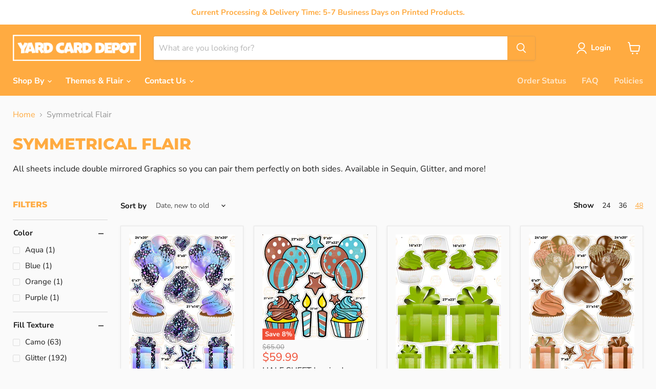

--- FILE ---
content_type: text/html; charset=utf-8
request_url: https://yardcarddepot.com/collections/symmetrical-flair/fill-texture_camo?_=1769810305586&section_id=ajax-product-count
body_size: -153
content:
<div id="shopify-section-ajax-product-count" class="shopify-section">

<template data-options>
  {
    "hash": "e629fa6598d732768f7c726b4b621285f9c3b85303900aa912017db7617d8bdb"
  }
</template>

<template data-data>
  {
    "product_count": 63
  }
</template>
</div>

--- FILE ---
content_type: text/html; charset=utf-8
request_url: https://yardcarddepot.com/collections/symmetrical-flair/fill-texture_glitter?_=1769810305586&section_id=ajax-product-count
body_size: -140
content:
<div id="shopify-section-ajax-product-count" class="shopify-section">

<template data-options>
  {
    "hash": "e629fa6598d732768f7c726b4b621285f9c3b85303900aa912017db7617d8bdb"
  }
</template>

<template data-data>
  {
    "product_count": 192
  }
</template>
</div>

--- FILE ---
content_type: text/html; charset=utf-8
request_url: https://yardcarddepot.com/collections/symmetrical-flair/height_16in?_=1769810305589&section_id=ajax-product-count
body_size: -913
content:
<div id="shopify-section-ajax-product-count" class="shopify-section">

<template data-options>
  {
    "hash": "e629fa6598d732768f7c726b4b621285f9c3b85303900aa912017db7617d8bdb"
  }
</template>

<template data-data>
  {
    "product_count": 222
  }
</template>
</div>

--- FILE ---
content_type: text/javascript;charset=utf-8
request_url: https://assets.cloudlift.app/api/assets/options.js?shop=yard-card-supplies.myshopify.com
body_size: 45362
content:
window.Cloudlift = window.Cloudlift || {};window.Cloudlift.options = { config: {"app":"options","shop":"yard-card-supplies.myshopify.com","url":"https://yardcarddepot.com","api":"https://api.cloudlift.app","assets":"https://cdn.jsdelivr.net/gh/cloudlift-app/cdn@0.12.124","mode":"prod","currencyFormats":{"moneyFormat":"${{amount}}","moneyWithCurrencyFormat":"${{amount}} USD"},"resources":["https://cdn.jsdelivr.net/gh/cloudlift-app/cdn@0.12.124/static/app-options.css","https://cdn.jsdelivr.net/gh/cloudlift-app/cdn@0.12.124/static/app-options.js"],"locale":"en","i18n":{"product.options.ai.generated.label":"Generated Images","product.options.text.align.right":"Text align right","product.options.discount.button":"Apply","product.options.discount.invalid":"Enter a valid discount code","product.options.library.button":"Select image","product.options.validity.dateMax":"Please enter a date before {max}","product.options.tabs.next":"Next","product.options.free":"FREE","product.options.ai.loading.generating":"Generating your image...","product.options.ai.removebg.button":"Remove Background","product.options.validity.upload.required":"Please upload a file","product.options.item.modal.title":"Update cart item?","product.options.item.modal.update":"Update","product.options.library.categories.button":"Show categories","product.options.tabs.previous":"Previous","product.options.validity.rangeOverflow":"Max allowed value {max}","product.options.file.link":"\uD83D\uDD17","product.options.ai.edit.placeholder":"Describe how to edit the image...","product.options.ai.update.button":"Update Image","product.options.bundle.hide":"Hide","product.options.text.style.bold":"Text bold","product.options.ai.edit.button":"Edit Image","product.options.validity.patternMismatch":"Please enter text to match: {pattern}","product.options.text.fontSize":"Text size","product.options.library.categories.label":"Categories","product.options.bundle.items":"items","product.options.ai.removebg.removed":"Background Removed","product.options.ai.button.generate":"Generate","product.options.validity.upload.max":"Maximum allowed file size is {max} MB","product.options.validity.rangeUnderflow":"Min allowed value {min}","product.options.text.style.italic":"Text italic","product.options.ai.prompt.placeholder":"Describe the image...","product.options.library.search.empty":"No results found","product.options.text.align.center":"Text center","product.options.ai.loading.editing":"Editing image...","product.options.discount.placeholder":"Discount code","product.options.ai.load_more":"Load More","product.options.validity.valueMissing":"Please enter a value","product.options.validity.tooLong":"Please enter less than {max} characters","product.options.ai.button.edit":"Edit Image","product.options.ai.edit.indicator":"Editing image","product.options.bundle.show":"Show","product.options.library.search.placeholder":"Search images","product.options.validity.selectMax":"Please select at most {max}","product.options.discount.valid":"Discount is applied at checkout","product.options.item.edit":"Edit ⚙️","product.options.item.modal.add":"Add new","product.options.validity.dateMin":"Please enter a date after {min}","product.options.library.images.button":"More images","product.options.validity.tooShort":"Please enter at least {min} characters","product.options.validity.selectMin":"Please select at least {min}","product.options.text.align.left":"Text align left"},"level":1,"version":"0.12.124","setup":true,"locationMode":0,"selector":"","position":"beforebegin","previewLocationMode":0,"previewSelector":"","previewImgParent":1,"previewImgParentSelector":"","previewSticky":false,"previewStickyMobile":"overlay","previewStickyMobileSize":25,"priceDraft":true,"priceDraftTitle":"","priceDraftShipping":false,"priceDraftTaxFree":false,"priceDraftRetention":3,"priceProductId":"","priceProductHandle":"","priceVariantId":"","priceVariantValue":0.01,"checkout":false,"currencyConvert":true,"autoFulfil":false,"priceWeight":false,"extensions":"","theme":{"cartItemPriceOptions":true,"cartItem":true},"fonts":[{"name":"Roboto","files":{"bold":"http://fonts.gstatic.com/s/roboto/v20/KFOlCnqEu92Fr1MmWUlvAx05IsDqlA.ttf","italic":"http://fonts.gstatic.com/s/roboto/v20/KFOkCnqEu92Fr1Mu52xPKTM1K9nz.ttf","regular":"http://fonts.gstatic.com/s/roboto/v20/KFOmCnqEu92Fr1Me5WZLCzYlKw.ttf","bold_italic":"http://fonts.gstatic.com/s/roboto/v20/KFOjCnqEu92Fr1Mu51TzBhc9AMX6lJBP.ttf"},"type":1},{"name":"Montserrat","files":{"bold":"http://fonts.gstatic.com/s/montserrat/v15/JTURjIg1_i6t8kCHKm45_dJE7g7J_950vCo.ttf","italic":"http://fonts.gstatic.com/s/montserrat/v15/JTUQjIg1_i6t8kCHKm459WxhziTn89dtpQ.ttf","regular":"http://fonts.gstatic.com/s/montserrat/v15/JTUSjIg1_i6t8kCHKm45xW5rygbi49c.ttf","bold_italic":"http://fonts.gstatic.com/s/montserrat/v15/JTUPjIg1_i6t8kCHKm459WxZcgvD-_xxrCq7qg.ttf"},"type":1},{"name":"Rock Salt","files":{"regular":"http://fonts.gstatic.com/s/rocksalt/v11/MwQ0bhv11fWD6QsAVOZbsEk7hbBWrA.ttf"},"type":1},{"name":"Lato","files":{"bold":"http://fonts.gstatic.com/s/lato/v17/S6u9w4BMUTPHh6UVew-FGC_p9dw.ttf","italic":"http://fonts.gstatic.com/s/lato/v17/S6u8w4BMUTPHjxswWyWrFCbw7A.ttf","regular":"http://fonts.gstatic.com/s/lato/v17/S6uyw4BMUTPHvxk6XweuBCY.ttf","bold_italic":"http://fonts.gstatic.com/s/lato/v17/S6u_w4BMUTPHjxsI5wqPHA3s5dwt7w.ttf"},"type":1},{"name":"Open Sans","files":{"bold":"http://fonts.gstatic.com/s/opensans/v18/mem5YaGs126MiZpBA-UN7rg-VeJoCqeDjg.ttf","italic":"http://fonts.gstatic.com/s/opensans/v18/mem6YaGs126MiZpBA-UFUJ0ef8xkA76a.ttf","regular":"http://fonts.gstatic.com/s/opensans/v18/mem8YaGs126MiZpBA-U1UpcaXcl0Aw.ttf","bold_italic":"http://fonts.gstatic.com/s/opensans/v18/memnYaGs126MiZpBA-UFUKWiUOhsKKKTjrPW.ttf"},"type":1},{"name":"Oswald","files":{"bold":"http://fonts.gstatic.com/s/oswald/v36/TK3_WkUHHAIjg75cFRf3bXL8LICs1xZogUFoZAaRliE.ttf","regular":"http://fonts.gstatic.com/s/oswald/v36/TK3_WkUHHAIjg75cFRf3bXL8LICs1_FvgUFoZAaRliE.ttf"},"type":1}],"configs":[{"uuid":"cl1n8uknrucp","styles":{"label-color":"#555","input-color-selected":"#374151","option-font-size":"16px","input-background-color-selected":"#fff","input-background-color":"#fff","label-font-size":"18px","input-text-color":"#374151","input-border-color":"#d1d5db","font-family":"-apple-system, BlinkMacSystemFont, 'Segoe UI', Roboto,\nHelvetica, Arial, sans-serif, 'Apple Color Emoji', 'Segoe UI Emoji',\n'Segoe UI Symbol'","input-color":"#374151","info-icon-color":"#333","option-border-radius":"6px","input-border-color-focus":"#374151"},"theme":"default","css":"#cl1n8uknrucp .cl-po--wrapper{font-family:-apple-system,BlinkMacSystemFont,'Segoe UI',Roboto,Helvetica,Arial,sans-serif,'Apple Color Emoji','Segoe UI Emoji','Segoe UI Symbol'}#cl1n8uknrucp .cl-po--label{color:#555;font-size:18px;margin-bottom:5px}#cl1n8uknrucp .cl-po--info{width:18px;height:18px;background-color:#333}#cl1n8uknrucp .cl-po--help{color:#637381;font-size:14px}#cl1n8uknrucp .cl-po--option{color:#374151;margin-bottom:20px;font-size:16px}#cl1n8uknrucp .cl-po--input{color:#374151;background-color:#fff;font-size:16px;border-width:1px;border-color:#d1d5db;border-radius:6px;box-shadow:rgba(0,0,0,0) 0 0 0 0,rgba(0,0,0,0) 0 0 0 0,rgba(0,0,0,0.05) 0 1px 2px 0}#cl1n8uknrucp .cl-po--input:focus{outline:2px solid transparent;outline-offset:2px;box-shadow:#fff 0 0 0 0,#374151 0 0 0 1px,rgba(0,0,0,0.05) 0 1px 2px 0;border-color:#374151}#cl1n8uknrucp .cl-po--swatch{background-color:#fff;border-width:1px;border-color:#d1d5db;border-radius:6px;box-shadow:rgba(0,0,0,0) 0 0 0 0,rgba(0,0,0,0) 0 0 0 0,rgba(0,0,0,0.05) 0 1px 2px 0}#cl1n8uknrucp .cl-po--input:checked+.cl-po--swatch-button{background-color:#fff;color:#374151}#cl1n8uknrucp input[type=radio]:checked+.cl-po--swatch,#cl1n8uknrucp input[type=checkbox]:checked+.cl-po--swatch{outline:2px solid transparent;outline-offset:2px;box-shadow:#fff 0 0 0 0,#374151 0 0 0 1px,rgba(0,0,0,0.05) 0 1px 2px 0;border-color:#374151}#cl1n8uknrucp input[type=checkbox]:checked.cl-po--input,#cl1n8uknrucp input[type=radio]:checked.cl-po--input{border-color:transparent;background-color:#374151}#cl1n8uknrucp .cl-po--option .choices__inner{color:#374151;background-color:#fff;border-width:1px;border-color:#d1d5db;border-radius:6px;box-shadow:rgba(0,0,0,0) 0 0 0 0,rgba(0,0,0,0) 0 0 0 0,rgba(0,0,0,0.05) 0 1px 2px 0}#cl1n8uknrucp .cl-po--option .choices.is-focused:not(.is-open) .choices__inner{outline:2px solid transparent;outline-offset:2px;box-shadow:#fff 0 0 0 0,#374151 0 0 0 1px,rgba(0,0,0,0.05) 0 1px 2px 0;border-color:#374151}#cl1n8uknrucp .cl-po--text-editor,#cl1n8uknrucp .cl-po--collapse.cl-po--edit{--text-editor-color:#374151}#cl1n8uknrucp .cl-po--text-editor .cl-po--swatch-button.selected{outline:2px solid transparent;outline-offset:2px;box-shadow:#fff 0 0 0 0,#374151 0 0 0 1px,rgba(0,0,0,0.05) 0 1px 2px 0;border-color:#374151;background-color:#fff;--text-editor-color:#374151}#cl1n8uknrucp .cl-po--collapse.cl-po--edit{border-left:1px solid #d1d5db;border-right:1px solid #d1d5db;border-bottom-color:#d1d5db}#cl1n8uknrucp .cl-po--collapse.cl-po--edit .cl-po--edit-label{color:#637381}#cl1n8uknrucp .cl-po--collapse.cl-po--edit:not(.cl-po--open){border-bottom:1px solid #d1d5db;border-bottom-left-radius:6px;border-bottom-right-radius:6px}#cl1n8uknrucp .cl-po--invalid{border-color:#c44e47}#cl1n8uknrucp .cl-po--errors{margin-top:10px}#cl1n8uknrucp .cl-po--error{font-size:16px;font-family:-apple-system,BlinkMacSystemFont,'Segoe UI',Roboto,Helvetica,Arial,sans-serif,'Apple Color Emoji','Segoe UI Emoji','Segoe UI Symbol';color:#fff;background-color:#c44e47;border-color:#b7423b;border-radius:6px}#cl1n8uknrucp .cl-po--collapse{color:#555;font-size:18px}#cl1n8uknrucp .cl-po--collapse:before{width:22px;height:22px}#cl1n8uknrucp .cl-po--panel{border-width:1px;border-color:#d1d5db;border-bottom-left-radius:6px;border-bottom-right-radius:6px;box-shadow:rgba(0,0,0,0) 0 0 0 0,rgba(0,0,0,0) 0 0 0 0,rgba(0,0,0,0.05) 0 1px 2px 0}","variantOption":false,"variantOptions":[],"options":[{"name":"Texture","type":"dropdown","label":"STEP 1: Select Texture","value":"","required":true,"conditions":[],"params":{"textValueSelect":"","help":"","validationMsg":"","priceTemplate":"","autocomplete":"","labelValueText":false,"pattern":"","labelPriceText":false,"exclude":false,"valuePriceText":true,"placeholder":"","info":""},"values":[{"value":"Solid","text":""},{"value":"Chunky Glitter","text":""},{"value":"Sequin","text":""}]},{"name":"#ofcolors","type":"select","label":"STEP 2: How Many Colors?","value":"","required":true,"conditions":[{"data":"options","field":"Texture","operator":"!empty","value":""}],"params":{"textValueSelect":"","help":"","validationMsg":"","priceTemplate":"","autocomplete":"","labelValueText":false,"pattern":"","labelPriceText":false,"exclude":false,"valuePriceText":true,"placeholder":"","info":""},"values":[{"value":"1 Color","text":""},{"value":"2 Colors","text":""},{"value":"3 Colors","text":""}]},{"name":"Color 1","type":"img-swatch","label":"STEP 3: Select Primary Color   **PICK 1 ONLY**","value":"","required":true,"conditions":[{"data":"options","field":"#ofcolors","operator":"!empty","value":""}],"params":{"imgTooltip":false,"grow":true,"validationMsg":"","shape":"rect","maxSelect":1,"autocomplete":"","pattern":"","labelPriceText":false,"toggle":true,"valuePriceText":false,"help":"","imgText":false,"size":"medium","priceTemplate":"","labelValueText":true,"exclude":false,"placeholder":"","items":10,"minSelect":1,"info":"This color will be the HBD letters and primary color for the sheet.","multiSelect":false},"values":[{"value":"Black ","text":"","img":"https://storage.googleapis.com/cloudlift-app-cloud-prod-assets/yard-card-supplies/a_BZCv_Black.png"},{"value":"Burnt Orange","text":"","img":"https://storage.googleapis.com/cloudlift-app-cloud-prod-assets/yard-card-supplies/a_Vvpr_Burnt Orange.png"},{"value":"Dark Blue ","text":"","img":"https://storage.googleapis.com/cloudlift-app-cloud-prod-assets/yard-card-supplies/a_PvdN_Dark Blue.png"},{"value":"Dark Green","text":"","img":"https://storage.googleapis.com/cloudlift-app-cloud-prod-assets/yard-card-supplies/a_pCn3_Dark Green.png"},{"value":"Dark Teal","text":"","img":"https://storage.googleapis.com/cloudlift-app-cloud-prod-assets/yard-card-supplies/a_OG2K_Dark Teal.png"},{"value":"Gold ","text":"","img":"https://storage.googleapis.com/cloudlift-app-cloud-prod-assets/yard-card-supplies/a_rMFz_Gold.png"},{"value":"Hot Pink ","text":"","img":"https://storage.googleapis.com/cloudlift-app-cloud-prod-assets/yard-card-supplies/a_AsTf_Hot Pink.png"},{"value":"Kelly Green ","text":"","img":"https://storage.googleapis.com/cloudlift-app-cloud-prod-assets/yard-card-supplies/a_blqO_Kelly Green.png"},{"value":"Lime Green ","text":"","img":"https://storage.googleapis.com/cloudlift-app-cloud-prod-assets/yard-card-supplies/a_231x_Lime Green.png"},{"value":"Maroon ","text":"","img":"https://storage.googleapis.com/cloudlift-app-cloud-prod-assets/yard-card-supplies/a_aPJZ_Maroon.png"},{"value":"Medium Blue ","text":"","img":"https://storage.googleapis.com/cloudlift-app-cloud-prod-assets/yard-card-supplies/a_FTD8_Medium Blue.png"},{"value":"Mint Green ","text":"","img":"https://storage.googleapis.com/cloudlift-app-cloud-prod-assets/yard-card-supplies/a_fFVu_Mint Green.png"},{"value":"Navy Blue ","text":"","img":"https://storage.googleapis.com/cloudlift-app-cloud-prod-assets/yard-card-supplies/a_69jh_Navy Blue.png"},{"value":"Orange ","text":"","img":"https://storage.googleapis.com/cloudlift-app-cloud-prod-assets/yard-card-supplies/a_8E8t_Orange.png"},{"value":"Pastel Blue ","text":"","img":"https://storage.googleapis.com/cloudlift-app-cloud-prod-assets/yard-card-supplies/a_iacm_Pastel Blue.png"},{"value":"Purple ","text":"","img":"https://storage.googleapis.com/cloudlift-app-cloud-prod-assets/yard-card-supplies/a_FJjy_Purple.png"},{"value":"Red ","text":"","img":"https://storage.googleapis.com/cloudlift-app-cloud-prod-assets/yard-card-supplies/a_g3nX_Red.png"},{"value":"Silver /Grey","text":"","img":"https://storage.googleapis.com/cloudlift-app-cloud-prod-assets/yard-card-supplies/a_M5dv_Silver.png"},{"value":"Teal","text":"","img":"https://storage.googleapis.com/cloudlift-app-cloud-prod-assets/yard-card-supplies/a_8F6c_Teal.png"},{"value":"Yellow","text":"","img":"https://storage.googleapis.com/cloudlift-app-cloud-prod-assets/yard-card-supplies/a_KxrA_Yellow.png"},{"value":"Beige","text":"","img":"https://storage.googleapis.com/cloudlift-app-cloud-prod-assets/yard-card-supplies/a_YmwS_Beigenone.jpg"},{"value":"Aquamarine","text":"","img":"https://storage.googleapis.com/cloudlift-app-cloud-prod-assets/yard-card-supplies/a_4XGV_Aquamarine.jpg"},{"value":"Cantalope","text":"","img":"https://storage.googleapis.com/cloudlift-app-cloud-prod-assets/yard-card-supplies/a_SJzU_Cantaloupe none.jpg"},{"value":"Blue Lemonade","text":"","img":"https://storage.googleapis.com/cloudlift-app-cloud-prod-assets/yard-card-supplies/a_TrBG_Electric-Blue-Lemonade none.jpg"},{"value":"Rainbow","text":"","img":"https://storage.googleapis.com/cloudlift-app-cloud-prod-assets/yard-card-supplies/a_xhiB_Rainbow.jpg"},{"value":"Rainbow Pastel","text":"","img":"https://storage.googleapis.com/cloudlift-app-cloud-prod-assets/yard-card-supplies/a_4WCi_pastel rainbow.jpg"},{"value":"Dark Raspberry Purple Ombre","text":"","img":"https://storage.googleapis.com/cloudlift-app-cloud-prod-assets/yard-card-supplies/a_jurz_dark raspberry purple ombre.jpg"},{"value":"Blue Pink Ombre","text":"","img":"https://storage.googleapis.com/cloudlift-app-cloud-prod-assets/yard-card-supplies/a_hJfU_blue pink ombre.jpg"},{"value":"Bright Pink Purple Ombre","text":"","img":"https://storage.googleapis.com/cloudlift-app-cloud-prod-assets/yard-card-supplies/a_kipJ_bright pink purple ombre.jpg"},{"value":"Mint Ombre","text":"","img":"https://storage.googleapis.com/cloudlift-app-cloud-prod-assets/yard-card-supplies/a_iE4r_mint ombre.jpg"},{"value":"Peach","text":"","img":"https://storage.googleapis.com/cloudlift-app-cloud-prod-assets/yard-card-supplies/a_S465_Peachnone.jpg"},{"value":"Blush","text":"","img":"https://storage.googleapis.com/cloudlift-app-cloud-prod-assets/yard-card-supplies/a_Vzt5_Blushnone.jpg"},{"value":"Burnt Orange","text":"","img":"https://storage.googleapis.com/cloudlift-app-cloud-prod-assets/yard-card-supplies/a_VWlc_burnt_orangenone.jpg"},{"value":"Ice Flow","text":"","img":"https://storage.googleapis.com/cloudlift-app-cloud-prod-assets/yard-card-supplies/a_Tio8_Ice Flownone.jpg"},{"value":"Pale Green","text":"","img":"https://storage.googleapis.com/cloudlift-app-cloud-prod-assets/yard-card-supplies/a_wyvH_Pale Green.jpg"},{"value":"Pale Lilac","text":"","img":"https://storage.googleapis.com/cloudlift-app-cloud-prod-assets/yard-card-supplies/a_NvKP_Pale Lilac none.jpg"},{"value":"Creamy Gold","text":"","img":"https://storage.googleapis.com/cloudlift-app-cloud-prod-assets/yard-card-supplies/a_J8iq_Cream Gold.jpg"},{"value":"Brown Sugar","text":"","img":"https://storage.googleapis.com/cloudlift-app-cloud-prod-assets/yard-card-supplies/a_yhEI_Brown-Sugar none.jpg"},{"value":"Coral","text":"","img":"https://storage.googleapis.com/cloudlift-app-cloud-prod-assets/yard-card-supplies/a_DBGT_coral_pinknone.jpg"},{"value":"White (Will have gray tones)","text":"","img":"https://storage.googleapis.com/cloudlift-app-cloud-prod-assets/yard-card-supplies/a_Q0mk_no-texture.png"},{"value":"Not Listed","text":"Not Listed","img":"https://storage.googleapis.com/cloudlift-app-cloud-prod-assets/yard-card-supplies/a_UKPQ_Untitled-13.jpg"}]},{"name":"Color1Custom","type":"text","label":"CUSTOM COLOR - Type Color Name or RGB Code","value":"","required":true,"conditions":[{"data":"options","field":"Color 1","operator":"equals","value":"Not Listed"}],"params":{"help":"","validationMsg":"","priceTemplate":"","autocomplete":"","pattern":"","labelPriceText":false,"placeholder":"","info":""}},{"name":"Color 2","type":"img-swatch","label":"STEP 4: Select Accent Color   **PICK 1 ONLY**","value":"","required":true,"conditions":[{"data":"options","field":"Color 1","operator":"!empty","value":""},{"data":"options","field":"#ofcolors","operator":"equals","value":"3 Colors,2 Colors"}],"params":{"imgTooltip":false,"grow":true,"validationMsg":"","shape":"rect","maxSelect":1,"autocomplete":"","pattern":"","labelPriceText":false,"toggle":true,"valuePriceText":false,"help":"","imgText":false,"size":"medium","priceTemplate":"","labelValueText":true,"exclude":false,"placeholder":"","items":10,"minSelect":1,"info":"This color will be the secondary color for the sheet.","multiSelect":false},"values":[{"value":"Black ","text":"","img":"https://storage.googleapis.com/cloudlift-app-cloud-prod-assets/yard-card-supplies/a_BZCv_Black.png"},{"value":"Burnt Orange","text":"","img":"https://storage.googleapis.com/cloudlift-app-cloud-prod-assets/yard-card-supplies/a_Vvpr_Burnt Orange.png"},{"value":"Dark Blue ","text":"","img":"https://storage.googleapis.com/cloudlift-app-cloud-prod-assets/yard-card-supplies/a_PvdN_Dark Blue.png"},{"value":"Dark Green","text":"","img":"https://storage.googleapis.com/cloudlift-app-cloud-prod-assets/yard-card-supplies/a_pCn3_Dark Green.png"},{"value":"Dark Teal","text":"","img":"https://storage.googleapis.com/cloudlift-app-cloud-prod-assets/yard-card-supplies/a_OG2K_Dark Teal.png"},{"value":"Gold ","text":"","img":"https://storage.googleapis.com/cloudlift-app-cloud-prod-assets/yard-card-supplies/a_rMFz_Gold.png"},{"value":"Hot Pink ","text":"","img":"https://storage.googleapis.com/cloudlift-app-cloud-prod-assets/yard-card-supplies/a_AsTf_Hot Pink.png"},{"value":"Kelly Green ","text":"","img":"https://storage.googleapis.com/cloudlift-app-cloud-prod-assets/yard-card-supplies/a_blqO_Kelly Green.png"},{"value":"Lime Green ","text":"","img":"https://storage.googleapis.com/cloudlift-app-cloud-prod-assets/yard-card-supplies/a_231x_Lime Green.png"},{"value":"Maroon ","text":"","img":"https://storage.googleapis.com/cloudlift-app-cloud-prod-assets/yard-card-supplies/a_aPJZ_Maroon.png"},{"value":"Medium Blue ","text":"","img":"https://storage.googleapis.com/cloudlift-app-cloud-prod-assets/yard-card-supplies/a_FTD8_Medium Blue.png"},{"value":"Mint Green ","text":"","img":"https://storage.googleapis.com/cloudlift-app-cloud-prod-assets/yard-card-supplies/a_fFVu_Mint Green.png"},{"value":"Navy Blue ","text":"","img":"https://storage.googleapis.com/cloudlift-app-cloud-prod-assets/yard-card-supplies/a_69jh_Navy Blue.png"},{"value":"Orange ","text":"","img":"https://storage.googleapis.com/cloudlift-app-cloud-prod-assets/yard-card-supplies/a_8E8t_Orange.png"},{"value":"Pastel Blue ","text":"","img":"https://storage.googleapis.com/cloudlift-app-cloud-prod-assets/yard-card-supplies/a_iacm_Pastel Blue.png"},{"value":"Purple ","text":"","img":"https://storage.googleapis.com/cloudlift-app-cloud-prod-assets/yard-card-supplies/a_FJjy_Purple.png"},{"value":"Red ","text":"","img":"https://storage.googleapis.com/cloudlift-app-cloud-prod-assets/yard-card-supplies/a_g3nX_Red.png"},{"value":"Silver /Grey","text":"","img":"https://storage.googleapis.com/cloudlift-app-cloud-prod-assets/yard-card-supplies/a_M5dv_Silver.png"},{"value":"Teal","text":"","img":"https://storage.googleapis.com/cloudlift-app-cloud-prod-assets/yard-card-supplies/a_8F6c_Teal.png"},{"value":"Yellow","text":"","img":"https://storage.googleapis.com/cloudlift-app-cloud-prod-assets/yard-card-supplies/a_KxrA_Yellow.png"},{"value":"Beige","text":"","img":"https://storage.googleapis.com/cloudlift-app-cloud-prod-assets/yard-card-supplies/a_YmwS_Beigenone.jpg"},{"value":"Aquamarine","text":"","img":"https://storage.googleapis.com/cloudlift-app-cloud-prod-assets/yard-card-supplies/a_4XGV_Aquamarine.jpg"},{"value":"Cantalope","text":"","img":"https://storage.googleapis.com/cloudlift-app-cloud-prod-assets/yard-card-supplies/a_SJzU_Cantaloupe none.jpg"},{"value":"Blue Lemonade","text":"","img":"https://storage.googleapis.com/cloudlift-app-cloud-prod-assets/yard-card-supplies/a_TrBG_Electric-Blue-Lemonade none.jpg"},{"value":"Rainbow","text":"","img":"https://storage.googleapis.com/cloudlift-app-cloud-prod-assets/yard-card-supplies/a_xhiB_Rainbow.jpg"},{"value":"Rainbow Pastel","text":"","img":"https://storage.googleapis.com/cloudlift-app-cloud-prod-assets/yard-card-supplies/a_4WCi_pastel rainbow.jpg"},{"value":"Dark Raspberry Purple Ombre","text":"","img":"https://storage.googleapis.com/cloudlift-app-cloud-prod-assets/yard-card-supplies/a_jurz_dark raspberry purple ombre.jpg"},{"value":"Blue Pink Ombre","text":"","img":"https://storage.googleapis.com/cloudlift-app-cloud-prod-assets/yard-card-supplies/a_hJfU_blue pink ombre.jpg"},{"value":"Bright Pink Purple Ombre","text":"","img":"https://storage.googleapis.com/cloudlift-app-cloud-prod-assets/yard-card-supplies/a_kipJ_bright pink purple ombre.jpg"},{"value":"Mint Ombre","text":"","img":"https://storage.googleapis.com/cloudlift-app-cloud-prod-assets/yard-card-supplies/a_iE4r_mint ombre.jpg"},{"value":"Peach","text":"","img":"https://storage.googleapis.com/cloudlift-app-cloud-prod-assets/yard-card-supplies/a_S465_Peachnone.jpg"},{"value":"Blush","text":"","img":"https://storage.googleapis.com/cloudlift-app-cloud-prod-assets/yard-card-supplies/a_Vzt5_Blushnone.jpg"},{"value":"Burnt Orange","text":"","img":"https://storage.googleapis.com/cloudlift-app-cloud-prod-assets/yard-card-supplies/a_VWlc_burnt_orangenone.jpg"},{"value":"Ice Flow","text":"","img":"https://storage.googleapis.com/cloudlift-app-cloud-prod-assets/yard-card-supplies/a_Tio8_Ice Flownone.jpg"},{"value":"Pale Green","text":"","img":"https://storage.googleapis.com/cloudlift-app-cloud-prod-assets/yard-card-supplies/a_wyvH_Pale Green.jpg"},{"value":"Pale Lilac","text":"","img":"https://storage.googleapis.com/cloudlift-app-cloud-prod-assets/yard-card-supplies/a_NvKP_Pale Lilac none.jpg"},{"value":"Creamy Gold","text":"","img":"https://storage.googleapis.com/cloudlift-app-cloud-prod-assets/yard-card-supplies/a_J8iq_Cream Gold.jpg"},{"value":"Brown Sugar","text":"","img":"https://storage.googleapis.com/cloudlift-app-cloud-prod-assets/yard-card-supplies/a_yhEI_Brown-Sugar none.jpg"},{"value":"Coral","text":"","img":"https://storage.googleapis.com/cloudlift-app-cloud-prod-assets/yard-card-supplies/a_DBGT_coral_pinknone.jpg"},{"value":"White (Will have gray tones)","text":"","img":"https://storage.googleapis.com/cloudlift-app-cloud-prod-assets/yard-card-supplies/a_Q0mk_no-texture.png"},{"value":"Not Listed","text":"Not Listed","img":"https://storage.googleapis.com/cloudlift-app-cloud-prod-assets/yard-card-supplies/a_UKPQ_Untitled-13.jpg"}]},{"name":"Color2Custom","type":"text","label":"CUSTOM COLOR - Type Color Name or RGB Code","value":"","required":false,"conditions":[{"data":"options","field":"Color 2","operator":"equals","value":"Not Listed"}],"params":{"help":"","validationMsg":"","priceTemplate":"","autocomplete":"","pattern":"","labelPriceText":false,"placeholder":"","info":""}},{"name":"Color 3","type":"img-swatch","label":"STEP 5: Select 3rd Color   **PICK 1 ONLY**","value":"","required":true,"conditions":[{"data":"options","field":"Color 1","operator":"!empty","value":""},{"data":"options","field":"#ofcolors","operator":"equals","value":"3 Colors"},{"data":"options","field":"Color 2","operator":"!empty","value":""}],"params":{"imgTooltip":false,"grow":true,"validationMsg":"","shape":"rect","maxSelect":1,"autocomplete":"","pattern":"","labelPriceText":false,"toggle":true,"valuePriceText":false,"help":"","imgText":false,"size":"medium","priceTemplate":"","labelValueText":true,"exclude":false,"placeholder":"","items":10,"minSelect":1,"info":"This color will be secondary accent color for the sheet.","multiSelect":false},"values":[{"value":"Black ","text":"","img":"https://storage.googleapis.com/cloudlift-app-cloud-prod-assets/yard-card-supplies/a_BZCv_Black.png"},{"value":"Burnt Orange","text":"","img":"https://storage.googleapis.com/cloudlift-app-cloud-prod-assets/yard-card-supplies/a_Vvpr_Burnt Orange.png"},{"value":"Dark Blue ","text":"","img":"https://storage.googleapis.com/cloudlift-app-cloud-prod-assets/yard-card-supplies/a_PvdN_Dark Blue.png"},{"value":"Dark Green","text":"","img":"https://storage.googleapis.com/cloudlift-app-cloud-prod-assets/yard-card-supplies/a_pCn3_Dark Green.png"},{"value":"Dark Teal","text":"","img":"https://storage.googleapis.com/cloudlift-app-cloud-prod-assets/yard-card-supplies/a_OG2K_Dark Teal.png"},{"value":"Gold ","text":"","img":"https://storage.googleapis.com/cloudlift-app-cloud-prod-assets/yard-card-supplies/a_rMFz_Gold.png"},{"value":"Hot Pink ","text":"","img":"https://storage.googleapis.com/cloudlift-app-cloud-prod-assets/yard-card-supplies/a_AsTf_Hot Pink.png"},{"value":"Kelly Green ","text":"","img":"https://storage.googleapis.com/cloudlift-app-cloud-prod-assets/yard-card-supplies/a_blqO_Kelly Green.png"},{"value":"Lime Green ","text":"","img":"https://storage.googleapis.com/cloudlift-app-cloud-prod-assets/yard-card-supplies/a_231x_Lime Green.png"},{"value":"Maroon ","text":"","img":"https://storage.googleapis.com/cloudlift-app-cloud-prod-assets/yard-card-supplies/a_aPJZ_Maroon.png"},{"value":"Medium Blue ","text":"","img":"https://storage.googleapis.com/cloudlift-app-cloud-prod-assets/yard-card-supplies/a_FTD8_Medium Blue.png"},{"value":"Mint Green ","text":"","img":"https://storage.googleapis.com/cloudlift-app-cloud-prod-assets/yard-card-supplies/a_fFVu_Mint Green.png"},{"value":"Navy Blue ","text":"","img":"https://storage.googleapis.com/cloudlift-app-cloud-prod-assets/yard-card-supplies/a_69jh_Navy Blue.png"},{"value":"Orange ","text":"","img":"https://storage.googleapis.com/cloudlift-app-cloud-prod-assets/yard-card-supplies/a_8E8t_Orange.png"},{"value":"Pastel Blue ","text":"","img":"https://storage.googleapis.com/cloudlift-app-cloud-prod-assets/yard-card-supplies/a_iacm_Pastel Blue.png"},{"value":"Purple ","text":"","img":"https://storage.googleapis.com/cloudlift-app-cloud-prod-assets/yard-card-supplies/a_FJjy_Purple.png"},{"value":"Red ","text":"","img":"https://storage.googleapis.com/cloudlift-app-cloud-prod-assets/yard-card-supplies/a_g3nX_Red.png"},{"value":"Silver /Grey","text":"","img":"https://storage.googleapis.com/cloudlift-app-cloud-prod-assets/yard-card-supplies/a_M5dv_Silver.png"},{"value":"Teal","text":"","img":"https://storage.googleapis.com/cloudlift-app-cloud-prod-assets/yard-card-supplies/a_8F6c_Teal.png"},{"value":"Yellow","text":"","img":"https://storage.googleapis.com/cloudlift-app-cloud-prod-assets/yard-card-supplies/a_KxrA_Yellow.png"},{"value":"Beige","text":"","img":"https://storage.googleapis.com/cloudlift-app-cloud-prod-assets/yard-card-supplies/a_YmwS_Beigenone.jpg"},{"value":"Aquamarine","text":"","img":"https://storage.googleapis.com/cloudlift-app-cloud-prod-assets/yard-card-supplies/a_4XGV_Aquamarine.jpg"},{"value":"Cantalope","text":"","img":"https://storage.googleapis.com/cloudlift-app-cloud-prod-assets/yard-card-supplies/a_SJzU_Cantaloupe none.jpg"},{"value":"Blue Lemonade","text":"","img":"https://storage.googleapis.com/cloudlift-app-cloud-prod-assets/yard-card-supplies/a_TrBG_Electric-Blue-Lemonade none.jpg"},{"value":"Rainbow","text":"","img":"https://storage.googleapis.com/cloudlift-app-cloud-prod-assets/yard-card-supplies/a_xhiB_Rainbow.jpg"},{"value":"Rainbow Pastel","text":"","img":"https://storage.googleapis.com/cloudlift-app-cloud-prod-assets/yard-card-supplies/a_4WCi_pastel rainbow.jpg"},{"value":"Dark Raspberry Purple Ombre","text":"","img":"https://storage.googleapis.com/cloudlift-app-cloud-prod-assets/yard-card-supplies/a_jurz_dark raspberry purple ombre.jpg"},{"value":"Blue Pink Ombre","text":"","img":"https://storage.googleapis.com/cloudlift-app-cloud-prod-assets/yard-card-supplies/a_hJfU_blue pink ombre.jpg"},{"value":"Bright Pink Purple Ombre","text":"","img":"https://storage.googleapis.com/cloudlift-app-cloud-prod-assets/yard-card-supplies/a_kipJ_bright pink purple ombre.jpg"},{"value":"Mint Ombre","text":"","img":"https://storage.googleapis.com/cloudlift-app-cloud-prod-assets/yard-card-supplies/a_iE4r_mint ombre.jpg"},{"value":"Peach","text":"","img":"https://storage.googleapis.com/cloudlift-app-cloud-prod-assets/yard-card-supplies/a_S465_Peachnone.jpg"},{"value":"Blush","text":"","img":"https://storage.googleapis.com/cloudlift-app-cloud-prod-assets/yard-card-supplies/a_Vzt5_Blushnone.jpg"},{"value":"Burnt Orange","text":"","img":"https://storage.googleapis.com/cloudlift-app-cloud-prod-assets/yard-card-supplies/a_VWlc_burnt_orangenone.jpg"},{"value":"Ice Flow","text":"","img":"https://storage.googleapis.com/cloudlift-app-cloud-prod-assets/yard-card-supplies/a_Tio8_Ice Flownone.jpg"},{"value":"Pale Green","text":"","img":"https://storage.googleapis.com/cloudlift-app-cloud-prod-assets/yard-card-supplies/a_wyvH_Pale Green.jpg"},{"value":"Pale Lilac","text":"","img":"https://storage.googleapis.com/cloudlift-app-cloud-prod-assets/yard-card-supplies/a_NvKP_Pale Lilac none.jpg"},{"value":"Creamy Gold","text":"","img":"https://storage.googleapis.com/cloudlift-app-cloud-prod-assets/yard-card-supplies/a_J8iq_Cream Gold.jpg"},{"value":"Brown Sugar","text":"","img":"https://storage.googleapis.com/cloudlift-app-cloud-prod-assets/yard-card-supplies/a_yhEI_Brown-Sugar none.jpg"},{"value":"Coral","text":"","img":"https://storage.googleapis.com/cloudlift-app-cloud-prod-assets/yard-card-supplies/a_DBGT_coral_pinknone.jpg"},{"value":"White (Will have gray tones)","text":"","img":"https://storage.googleapis.com/cloudlift-app-cloud-prod-assets/yard-card-supplies/a_Q0mk_no-texture.png"},{"value":"Not Listed","text":"Not Listed","img":"https://storage.googleapis.com/cloudlift-app-cloud-prod-assets/yard-card-supplies/a_UKPQ_Untitled-13.jpg"}]},{"name":"Color3Custom","type":"text","label":"CUSTOM COLOR - Type Color Name or RGB Code","value":"","required":false,"conditions":[{"data":"options","field":"Color 3","operator":"equals","value":"Not Listed"}],"params":{"help":"","validationMsg":"","priceTemplate":"","autocomplete":"","pattern":"","labelPriceText":false,"placeholder":"","info":""}},{"name":"PROOF","type":"radio","label":"PROOF","value":"","required":true,"conditions":[{"data":"options","field":"Color 1","operator":"!empty","value":""}],"params":{"help":"","validationMsg":"","priceTemplate":"","autocomplete":"","labelValueText":false,"pattern":"","labelPriceText":false,"exclude":false,"valuePriceText":true,"placeholder":"","info":""},"values":[{"value":"YES please email me a proof before printing","text":"","price":5.0},{"value":"NO print as selected above","text":""}]},{"name":"EMAIL FOR PROOF","type":"text","label":"EMAIL FOR PROOF","value":"","required":true,"conditions":[{"data":"options","field":"PROOF","operator":"equals","value":"YES please email me a proof before printing"}],"params":{"help":"We will email the proof within 1-2 days (excludes weekends) of order, please note that your entire order will be on hold until approval is received. If you have time sensitive items please order this sheet separately.","validationMsg":"","priceTemplate":"","autocomplete":"","pattern":"[a-z0-9._%+-]+@[a-z0-9.-]+\\.[a-z]{2,}$","labelPriceText":false,"placeholder":"","info":""}}],"targetMode":0,"conditionMode":1,"product":{"id":"6909945741370","title":"HBD EZ Sheet Set v2 - CUSTOM COLORS","handle":"hbd-ez-sheet-set-v2-custom-colors","type":"product","quantity":1},"conditions":[],"preview":false,"previewConfig":{"name":"Main","position":1,"export":true,"exportConfig":{"original":true,"originalProperty":"_original","thumbnail":true,"thumbnailProperty":"_preview","thumbnailWidth":500,"thumbnailHeight":500,"crop":false,"cropConfig":{"valid":false}},"width":1000,"height":1000,"layers":[{"name":"product","type":"product","conditions":[],"params":{"excludeThumbnail":false,"interactive":false,"autoScaleRatio":true,"interactiveBox":false,"excludeOriginal":false,"autoCenterV":true,"autoScaleOverlay":false,"autoScale":true,"scaleX":1,"interactiveColor":"","scaleY":1,"refRect":false,"autoScaleMax":true,"x":0,"variant":false,"autoCenterH":true,"y":0,"autoPos":true,"autoRotate":false}}],"gallery":false,"galleryConfig":{"exclude":[],"excludeVariants":false,"hideThumbnails":false,"hideThumbnailsMobile":false,"pagination":false,"paginationMobile":false,"arrows":false,"previewActive":false,"loader":false,"layout":"bottom"},"views":[]}},{"uuid":"cl8lm3d7hdtn","styles":{"label-color":"#555","input-color-selected":"#374151","option-font-size":"16px","input-background-color-selected":"#fff","input-background-color":"#fff","label-font-size":"18px","input-text-color":"#374151","input-border-color":"#d1d5db","font-family":"-apple-system, BlinkMacSystemFont, 'Segoe UI', Roboto,\nHelvetica, Arial, sans-serif, 'Apple Color Emoji', 'Segoe UI Emoji',\n'Segoe UI Symbol'","input-color":"#374151","info-icon-color":"#333","option-border-radius":"6px","input-border-color-focus":"#374151"},"theme":"default","css":"#cl8lm3d7hdtn .cl-po--wrapper{font-family:-apple-system,BlinkMacSystemFont,'Segoe UI',Roboto,Helvetica,Arial,sans-serif,'Apple Color Emoji','Segoe UI Emoji','Segoe UI Symbol'}#cl8lm3d7hdtn .cl-po--label{color:#555;font-size:18px;margin-bottom:5px}#cl8lm3d7hdtn .cl-po--info{width:18px;height:18px;background-color:#333}#cl8lm3d7hdtn .cl-po--help{color:#637381;font-size:14px}#cl8lm3d7hdtn .cl-po--option{color:#374151;margin-bottom:20px;font-size:16px}#cl8lm3d7hdtn .cl-po--input{color:#374151;background-color:#fff;font-size:16px;border-width:1px;border-color:#d1d5db;border-radius:6px;box-shadow:rgba(0,0,0,0) 0 0 0 0,rgba(0,0,0,0) 0 0 0 0,rgba(0,0,0,0.05) 0 1px 2px 0}#cl8lm3d7hdtn .cl-po--input:focus{outline:2px solid transparent;outline-offset:2px;box-shadow:#fff 0 0 0 0,#374151 0 0 0 1px,rgba(0,0,0,0.05) 0 1px 2px 0;border-color:#374151}#cl8lm3d7hdtn .cl-po--swatch{background-color:#fff;border-width:1px;border-color:#d1d5db;border-radius:6px;box-shadow:rgba(0,0,0,0) 0 0 0 0,rgba(0,0,0,0) 0 0 0 0,rgba(0,0,0,0.05) 0 1px 2px 0}#cl8lm3d7hdtn .cl-po--input:checked+.cl-po--swatch-button{background-color:#fff;color:#374151}#cl8lm3d7hdtn input[type=radio]:checked+.cl-po--swatch,#cl8lm3d7hdtn input[type=checkbox]:checked+.cl-po--swatch{outline:2px solid transparent;outline-offset:2px;box-shadow:#fff 0 0 0 0,#374151 0 0 0 1px,rgba(0,0,0,0.05) 0 1px 2px 0;border-color:#374151}#cl8lm3d7hdtn input[type=checkbox]:checked.cl-po--input,#cl8lm3d7hdtn input[type=radio]:checked.cl-po--input{border-color:transparent;background-color:#374151}#cl8lm3d7hdtn .cl-po--option .choices__inner{color:#374151;background-color:#fff;border-width:1px;border-color:#d1d5db;border-radius:6px;box-shadow:rgba(0,0,0,0) 0 0 0 0,rgba(0,0,0,0) 0 0 0 0,rgba(0,0,0,0.05) 0 1px 2px 0}#cl8lm3d7hdtn .cl-po--option .choices.is-focused:not(.is-open) .choices__inner{outline:2px solid transparent;outline-offset:2px;box-shadow:#fff 0 0 0 0,#374151 0 0 0 1px,rgba(0,0,0,0.05) 0 1px 2px 0;border-color:#374151}#cl8lm3d7hdtn .cl-po--text-editor,#cl8lm3d7hdtn .cl-po--collapse.cl-po--edit{--text-editor-color:#374151}#cl8lm3d7hdtn .cl-po--text-editor .cl-po--swatch-button.selected{outline:2px solid transparent;outline-offset:2px;box-shadow:#fff 0 0 0 0,#374151 0 0 0 1px,rgba(0,0,0,0.05) 0 1px 2px 0;border-color:#374151;background-color:#fff;--text-editor-color:#374151}#cl8lm3d7hdtn .cl-po--collapse.cl-po--edit{border-left:1px solid #d1d5db;border-right:1px solid #d1d5db;border-bottom-color:#d1d5db}#cl8lm3d7hdtn .cl-po--collapse.cl-po--edit .cl-po--edit-label{color:#637381}#cl8lm3d7hdtn .cl-po--collapse.cl-po--edit:not(.cl-po--open){border-bottom:1px solid #d1d5db;border-bottom-left-radius:6px;border-bottom-right-radius:6px}#cl8lm3d7hdtn .cl-po--invalid{border-color:#c44e47}#cl8lm3d7hdtn .cl-po--errors{margin-top:10px}#cl8lm3d7hdtn .cl-po--error{font-size:16px;font-family:-apple-system,BlinkMacSystemFont,'Segoe UI',Roboto,Helvetica,Arial,sans-serif,'Apple Color Emoji','Segoe UI Emoji','Segoe UI Symbol';color:#fff;background-color:#c44e47;border-color:#b7423b;border-radius:6px}#cl8lm3d7hdtn .cl-po--collapse{color:#555;font-size:18px}#cl8lm3d7hdtn .cl-po--collapse:before{width:22px;height:22px}#cl8lm3d7hdtn .cl-po--panel{border-width:1px;border-color:#d1d5db;border-bottom-left-radius:6px;border-bottom-right-radius:6px;box-shadow:rgba(0,0,0,0) 0 0 0 0,rgba(0,0,0,0) 0 0 0 0,rgba(0,0,0,0.05) 0 1px 2px 0}","variantOption":false,"variantOptions":[],"options":[{"name":"Texture","type":"dropdown","label":"STEP 1: Select Texture","value":"","required":true,"conditions":[],"params":{"help":"","validationMsg":"","priceTemplate":"","autocomplete":"","labelValueText":false,"pattern":"","labelPriceText":false,"exclude":false,"valuePriceText":true,"placeholder":"","info":""},"values":[{"value":"Solid","text":""},{"value":"Chunky Glitter","text":""},{"value":"Sequin","text":""}]},{"name":"Color 1","type":"img-swatch","label":"STEP 2: Select Primary Color   **PICK 1 ONLY**","value":"","required":true,"conditions":[{"data":"options","field":"Texture","operator":"!empty","value":""}],"params":{"imgTooltip":false,"grow":true,"validationMsg":"","shape":"rect","maxSelect":1,"autocomplete":"","pattern":"","labelPriceText":false,"toggle":true,"valuePriceText":false,"help":"","imgText":false,"size":"medium","priceTemplate":"","labelValueText":true,"exclude":false,"placeholder":"","items":10,"minSelect":1,"info":"","multiSelect":false},"values":[{"value":"Black ","text":"","img":"https://storage.googleapis.com/cloudlift-app-cloud-prod-assets/yard-card-supplies/a_BZCv_Black.png"},{"value":"Burnt Orange","text":"","img":"https://storage.googleapis.com/cloudlift-app-cloud-prod-assets/yard-card-supplies/a_Vvpr_Burnt Orange.png"},{"value":"Dark Blue ","text":"","img":"https://storage.googleapis.com/cloudlift-app-cloud-prod-assets/yard-card-supplies/a_PvdN_Dark Blue.png"},{"value":"Dark Green","text":"","img":"https://storage.googleapis.com/cloudlift-app-cloud-prod-assets/yard-card-supplies/a_pCn3_Dark Green.png"},{"value":"Dark Teal","text":"","img":"https://storage.googleapis.com/cloudlift-app-cloud-prod-assets/yard-card-supplies/a_OG2K_Dark Teal.png"},{"value":"Gold ","text":"","img":"https://storage.googleapis.com/cloudlift-app-cloud-prod-assets/yard-card-supplies/a_rMFz_Gold.png"},{"value":"Hot Pink ","text":"","img":"https://storage.googleapis.com/cloudlift-app-cloud-prod-assets/yard-card-supplies/a_AsTf_Hot Pink.png"},{"value":"Kelly Green ","text":"","img":"https://storage.googleapis.com/cloudlift-app-cloud-prod-assets/yard-card-supplies/a_blqO_Kelly Green.png"},{"value":"Lime Green ","text":"","img":"https://storage.googleapis.com/cloudlift-app-cloud-prod-assets/yard-card-supplies/a_231x_Lime Green.png"},{"value":"Maroon ","text":"","img":"https://storage.googleapis.com/cloudlift-app-cloud-prod-assets/yard-card-supplies/a_aPJZ_Maroon.png"},{"value":"Medium Blue ","text":"","img":"https://storage.googleapis.com/cloudlift-app-cloud-prod-assets/yard-card-supplies/a_FTD8_Medium Blue.png"},{"value":"Mint Green ","text":"","img":"https://storage.googleapis.com/cloudlift-app-cloud-prod-assets/yard-card-supplies/a_fFVu_Mint Green.png"},{"value":"Navy Blue ","text":"","img":"https://storage.googleapis.com/cloudlift-app-cloud-prod-assets/yard-card-supplies/a_69jh_Navy Blue.png"},{"value":"Orange ","text":"","img":"https://storage.googleapis.com/cloudlift-app-cloud-prod-assets/yard-card-supplies/a_8E8t_Orange.png"},{"value":"Pastel Blue ","text":"","img":"https://storage.googleapis.com/cloudlift-app-cloud-prod-assets/yard-card-supplies/a_iacm_Pastel Blue.png"},{"value":"Purple ","text":"","img":"https://storage.googleapis.com/cloudlift-app-cloud-prod-assets/yard-card-supplies/a_FJjy_Purple.png"},{"value":"Red ","text":"","img":"https://storage.googleapis.com/cloudlift-app-cloud-prod-assets/yard-card-supplies/a_g3nX_Red.png"},{"value":"Silver /Grey","text":"","img":"https://storage.googleapis.com/cloudlift-app-cloud-prod-assets/yard-card-supplies/a_M5dv_Silver.png"},{"value":"Teal","text":"","img":"https://storage.googleapis.com/cloudlift-app-cloud-prod-assets/yard-card-supplies/a_8F6c_Teal.png"},{"value":"Yellow","text":"","img":"https://storage.googleapis.com/cloudlift-app-cloud-prod-assets/yard-card-supplies/a_KxrA_Yellow.png"},{"value":"Beige","text":"","img":"https://storage.googleapis.com/cloudlift-app-cloud-prod-assets/yard-card-supplies/a_YmwS_Beigenone.jpg"},{"value":"Aquamarine","text":"","img":"https://storage.googleapis.com/cloudlift-app-cloud-prod-assets/yard-card-supplies/a_4XGV_Aquamarine.jpg"},{"value":"Cantalope","text":"","img":"https://storage.googleapis.com/cloudlift-app-cloud-prod-assets/yard-card-supplies/a_SJzU_Cantaloupe none.jpg"},{"value":"Blue Lemonade","text":"","img":"https://storage.googleapis.com/cloudlift-app-cloud-prod-assets/yard-card-supplies/a_TrBG_Electric-Blue-Lemonade none.jpg"},{"value":"Rainbow","text":"","img":"https://storage.googleapis.com/cloudlift-app-cloud-prod-assets/yard-card-supplies/a_xhiB_Rainbow.jpg"},{"value":"Rainbow Pastel","text":"","img":"https://storage.googleapis.com/cloudlift-app-cloud-prod-assets/yard-card-supplies/a_4WCi_pastel rainbow.jpg"},{"value":"Dark Raspberry Purple Ombre","text":"","img":"https://storage.googleapis.com/cloudlift-app-cloud-prod-assets/yard-card-supplies/a_jurz_dark raspberry purple ombre.jpg"},{"value":"Blue Pink Ombre","text":"","img":"https://storage.googleapis.com/cloudlift-app-cloud-prod-assets/yard-card-supplies/a_hJfU_blue pink ombre.jpg"},{"value":"Bright Pink Purple Ombre","text":"","img":"https://storage.googleapis.com/cloudlift-app-cloud-prod-assets/yard-card-supplies/a_kipJ_bright pink purple ombre.jpg"},{"value":"Mint Ombre","text":"","img":"https://storage.googleapis.com/cloudlift-app-cloud-prod-assets/yard-card-supplies/a_iE4r_mint ombre.jpg"},{"value":"Peach","text":"","img":"https://storage.googleapis.com/cloudlift-app-cloud-prod-assets/yard-card-supplies/a_S465_Peachnone.jpg"},{"value":"Blush","text":"","img":"https://storage.googleapis.com/cloudlift-app-cloud-prod-assets/yard-card-supplies/a_Vzt5_Blushnone.jpg"},{"value":"Burnt Orange","text":"","img":"https://storage.googleapis.com/cloudlift-app-cloud-prod-assets/yard-card-supplies/a_VWlc_burnt_orangenone.jpg"},{"value":"Ice Flow","text":"","img":"https://storage.googleapis.com/cloudlift-app-cloud-prod-assets/yard-card-supplies/a_Tio8_Ice Flownone.jpg"},{"value":"Pale Green","text":"","img":"https://storage.googleapis.com/cloudlift-app-cloud-prod-assets/yard-card-supplies/a_wyvH_Pale Green.jpg"},{"value":"Pale Lilac","text":"","img":"https://storage.googleapis.com/cloudlift-app-cloud-prod-assets/yard-card-supplies/a_NvKP_Pale Lilac none.jpg"},{"value":"Creamy Gold","text":"","img":"https://storage.googleapis.com/cloudlift-app-cloud-prod-assets/yard-card-supplies/a_J8iq_Cream Gold.jpg"},{"value":"Brown Sugar","text":"","img":"https://storage.googleapis.com/cloudlift-app-cloud-prod-assets/yard-card-supplies/a_yhEI_Brown-Sugar none.jpg"},{"value":"Coral","text":"","img":"https://storage.googleapis.com/cloudlift-app-cloud-prod-assets/yard-card-supplies/a_DBGT_coral_pinknone.jpg"},{"value":"White (Will have gray tones)","text":"","img":"https://storage.googleapis.com/cloudlift-app-cloud-prod-assets/yard-card-supplies/a_Q0mk_no-texture.png"},{"value":"Not Listed","text":"Not Listed","img":"https://storage.googleapis.com/cloudlift-app-cloud-prod-assets/yard-card-supplies/a_UKPQ_Untitled-13.jpg"}]},{"name":"Primary Custom","type":"text","label":"CUSTOM COLOR - Type Color Name or RGB Code","value":"","required":true,"conditions":[{"data":"options","field":"Color 1","operator":"equals","value":"Not Listed"}],"params":{"help":"","validationMsg":"","priceTemplate":"","autocomplete":"","pattern":"","labelPriceText":false,"placeholder":"","info":""}},{"name":"Color 2","type":"img-swatch","label":"STEP 3: Select Accent Color   **PICK 1 ONLY**","value":"","required":true,"conditions":[{"data":"options","field":"Color 1","operator":"!empty","value":""}],"params":{"imgTooltip":false,"grow":true,"validationMsg":"","shape":"rect","maxSelect":1,"autocomplete":"","pattern":"","labelPriceText":false,"toggle":true,"valuePriceText":false,"help":"","imgText":false,"size":"medium","priceTemplate":"","labelValueText":true,"exclude":false,"placeholder":"","items":10,"minSelect":1,"info":"","multiSelect":false},"values":[{"value":"Black ","text":"","img":"https://storage.googleapis.com/cloudlift-app-cloud-prod-assets/yard-card-supplies/a_BZCv_Black.png"},{"value":"Burnt Orange","text":"","img":"https://storage.googleapis.com/cloudlift-app-cloud-prod-assets/yard-card-supplies/a_Vvpr_Burnt Orange.png"},{"value":"Dark Blue ","text":"","img":"https://storage.googleapis.com/cloudlift-app-cloud-prod-assets/yard-card-supplies/a_PvdN_Dark Blue.png"},{"value":"Dark Green","text":"","img":"https://storage.googleapis.com/cloudlift-app-cloud-prod-assets/yard-card-supplies/a_pCn3_Dark Green.png"},{"value":"Dark Teal","text":"","img":"https://storage.googleapis.com/cloudlift-app-cloud-prod-assets/yard-card-supplies/a_OG2K_Dark Teal.png"},{"value":"Gold ","text":"","img":"https://storage.googleapis.com/cloudlift-app-cloud-prod-assets/yard-card-supplies/a_rMFz_Gold.png"},{"value":"Hot Pink ","text":"","img":"https://storage.googleapis.com/cloudlift-app-cloud-prod-assets/yard-card-supplies/a_AsTf_Hot Pink.png"},{"value":"Kelly Green ","text":"","img":"https://storage.googleapis.com/cloudlift-app-cloud-prod-assets/yard-card-supplies/a_blqO_Kelly Green.png"},{"value":"Lime Green ","text":"","img":"https://storage.googleapis.com/cloudlift-app-cloud-prod-assets/yard-card-supplies/a_231x_Lime Green.png"},{"value":"Maroon ","text":"","img":"https://storage.googleapis.com/cloudlift-app-cloud-prod-assets/yard-card-supplies/a_aPJZ_Maroon.png"},{"value":"Medium Blue ","text":"","img":"https://storage.googleapis.com/cloudlift-app-cloud-prod-assets/yard-card-supplies/a_FTD8_Medium Blue.png"},{"value":"Mint Green ","text":"","img":"https://storage.googleapis.com/cloudlift-app-cloud-prod-assets/yard-card-supplies/a_fFVu_Mint Green.png"},{"value":"Navy Blue ","text":"","img":"https://storage.googleapis.com/cloudlift-app-cloud-prod-assets/yard-card-supplies/a_69jh_Navy Blue.png"},{"value":"Orange ","text":"","img":"https://storage.googleapis.com/cloudlift-app-cloud-prod-assets/yard-card-supplies/a_8E8t_Orange.png"},{"value":"Pastel Blue ","text":"","img":"https://storage.googleapis.com/cloudlift-app-cloud-prod-assets/yard-card-supplies/a_iacm_Pastel Blue.png"},{"value":"Purple ","text":"","img":"https://storage.googleapis.com/cloudlift-app-cloud-prod-assets/yard-card-supplies/a_FJjy_Purple.png"},{"value":"Red ","text":"","img":"https://storage.googleapis.com/cloudlift-app-cloud-prod-assets/yard-card-supplies/a_g3nX_Red.png"},{"value":"Silver /Grey","text":"","img":"https://storage.googleapis.com/cloudlift-app-cloud-prod-assets/yard-card-supplies/a_M5dv_Silver.png"},{"value":"Teal","text":"","img":"https://storage.googleapis.com/cloudlift-app-cloud-prod-assets/yard-card-supplies/a_8F6c_Teal.png"},{"value":"Yellow","text":"","img":"https://storage.googleapis.com/cloudlift-app-cloud-prod-assets/yard-card-supplies/a_KxrA_Yellow.png"},{"value":"Beige","text":"","img":"https://storage.googleapis.com/cloudlift-app-cloud-prod-assets/yard-card-supplies/a_YmwS_Beigenone.jpg"},{"value":"Aquamarine","text":"","img":"https://storage.googleapis.com/cloudlift-app-cloud-prod-assets/yard-card-supplies/a_4XGV_Aquamarine.jpg"},{"value":"Cantalope","text":"","img":"https://storage.googleapis.com/cloudlift-app-cloud-prod-assets/yard-card-supplies/a_SJzU_Cantaloupe none.jpg"},{"value":"Blue Lemonade","text":"","img":"https://storage.googleapis.com/cloudlift-app-cloud-prod-assets/yard-card-supplies/a_TrBG_Electric-Blue-Lemonade none.jpg"},{"value":"Rainbow","text":"","img":"https://storage.googleapis.com/cloudlift-app-cloud-prod-assets/yard-card-supplies/a_xhiB_Rainbow.jpg"},{"value":"Rainbow Pastel","text":"","img":"https://storage.googleapis.com/cloudlift-app-cloud-prod-assets/yard-card-supplies/a_4WCi_pastel rainbow.jpg"},{"value":"Dark Raspberry Purple Ombre","text":"","img":"https://storage.googleapis.com/cloudlift-app-cloud-prod-assets/yard-card-supplies/a_jurz_dark raspberry purple ombre.jpg"},{"value":"Blue Pink Ombre","text":"","img":"https://storage.googleapis.com/cloudlift-app-cloud-prod-assets/yard-card-supplies/a_hJfU_blue pink ombre.jpg"},{"value":"Bright Pink Purple Ombre","text":"","img":"https://storage.googleapis.com/cloudlift-app-cloud-prod-assets/yard-card-supplies/a_kipJ_bright pink purple ombre.jpg"},{"value":"Mint Ombre","text":"","img":"https://storage.googleapis.com/cloudlift-app-cloud-prod-assets/yard-card-supplies/a_iE4r_mint ombre.jpg"},{"value":"Peach","text":"","img":"https://storage.googleapis.com/cloudlift-app-cloud-prod-assets/yard-card-supplies/a_S465_Peachnone.jpg"},{"value":"Blush","text":"","img":"https://storage.googleapis.com/cloudlift-app-cloud-prod-assets/yard-card-supplies/a_Vzt5_Blushnone.jpg"},{"value":"Burnt Orange","text":"","img":"https://storage.googleapis.com/cloudlift-app-cloud-prod-assets/yard-card-supplies/a_VWlc_burnt_orangenone.jpg"},{"value":"Ice Flow","text":"","img":"https://storage.googleapis.com/cloudlift-app-cloud-prod-assets/yard-card-supplies/a_Tio8_Ice Flownone.jpg"},{"value":"Pale Green","text":"","img":"https://storage.googleapis.com/cloudlift-app-cloud-prod-assets/yard-card-supplies/a_wyvH_Pale Green.jpg"},{"value":"Pale Lilac","text":"","img":"https://storage.googleapis.com/cloudlift-app-cloud-prod-assets/yard-card-supplies/a_NvKP_Pale Lilac none.jpg"},{"value":"Creamy Gold","text":"","img":"https://storage.googleapis.com/cloudlift-app-cloud-prod-assets/yard-card-supplies/a_J8iq_Cream Gold.jpg"},{"value":"Brown Sugar","text":"","img":"https://storage.googleapis.com/cloudlift-app-cloud-prod-assets/yard-card-supplies/a_yhEI_Brown-Sugar none.jpg"},{"value":"Coral","text":"","img":"https://storage.googleapis.com/cloudlift-app-cloud-prod-assets/yard-card-supplies/a_DBGT_coral_pinknone.jpg"},{"value":"White (Will have gray tones)","text":"","img":"https://storage.googleapis.com/cloudlift-app-cloud-prod-assets/yard-card-supplies/a_Q0mk_no-texture.png"},{"value":"Not Listed","text":"Not Listed","img":"https://storage.googleapis.com/cloudlift-app-cloud-prod-assets/yard-card-supplies/a_UKPQ_Untitled-13.jpg"}]},{"name":"Accent Custom","type":"text","label":"CUSTOM COLOR - Type Color Name or RGB Code","value":"","required":true,"conditions":[{"data":"options","field":"Color 2","operator":"equals","value":"Not Listed"}],"params":{"help":"","validationMsg":"","priceTemplate":"","autocomplete":"","pattern":"","labelPriceText":false,"placeholder":"","info":""}},{"name":"PROOF","type":"radio","label":"PROOF","value":"","required":true,"conditions":[{"data":"options","field":"Color 1","operator":"!empty","value":""}],"params":{"help":"","validationMsg":"","priceTemplate":"","autocomplete":"","labelValueText":false,"pattern":"","labelPriceText":false,"exclude":false,"valuePriceText":true,"placeholder":"","info":""},"values":[{"value":"YES please email me a proof before printing","text":"","price":5.0},{"value":"NO print as selected above","text":""}]},{"name":"EMAIL FOR PROOF","type":"text","label":"EMAIL FOR PROOF","value":"","required":true,"conditions":[{"data":"options","field":"PROOF","operator":"equals","value":"YES please email me a proof before printing"}],"params":{"help":"We will email the proof within 1-2 days (excludes weekends) of order, please note that your entire order will be on hold until approval is received. If you have time sensitive items please order this sheet separately.","validationMsg":"","priceTemplate":"","autocomplete":"","pattern":"[a-z0-9._%+-]+@[a-z0-9.-]+\\.[a-z]{2,}$","labelPriceText":false,"placeholder":"","info":""}}],"targetMode":1,"conditionMode":1,"conditions":[{"data":"product","field":"product","operator":"=","products":[{"id":"6841302188090","title":"EZ Jumbo Panels - Balloon / Star / cupcake / Dimond","handle":"ez-jumbo-panels-balloon-star-cupcake-dimond","type":"product","quantity":1}]}],"preview":false,"previewConfig":{"name":"Main","position":1,"export":true,"exportConfig":{"original":true,"originalProperty":"_original","thumbnail":true,"thumbnailProperty":"_preview","thumbnailWidth":500,"thumbnailHeight":500,"crop":false,"cropConfig":{"valid":false}},"width":479,"height":1024,"layers":[{"name":"product","type":"product","conditions":[],"params":{"excludeThumbnail":false,"interactive":false,"autoScaleRatio":true,"interactiveBox":false,"excludeOriginal":false,"autoCenterV":true,"autoScaleOverlay":false,"autoScale":true,"scaleX":1,"interactiveColor":"","scaleY":1,"refRect":false,"autoScaleMax":true,"x":0,"variant":false,"autoCenterH":true,"y":0,"autoPos":true,"autoRotate":false}}],"gallery":false,"galleryConfig":{"exclude":[],"excludeVariants":false,"hideThumbnails":false,"hideThumbnailsMobile":false,"pagination":false,"paginationMobile":false,"arrows":false,"previewActive":false,"loader":false,"layout":"bottom"},"views":[]}},{"uuid":"clomxmomhh6v","styles":{"label-color":"#555","input-color-selected":"#374151","option-font-size":"16px","input-background-color-selected":"#fff","input-background-color":"#fff","label-font-size":"18px","input-text-color":"#374151","input-border-color":"#d1d5db","font-family":"-apple-system, BlinkMacSystemFont, 'Segoe UI', Roboto,\nHelvetica, Arial, sans-serif, 'Apple Color Emoji', 'Segoe UI Emoji',\n'Segoe UI Symbol'","input-color":"#374151","info-icon-color":"#333","option-border-radius":"6px","input-border-color-focus":"#374151"},"theme":"default","css":"#clomxmomhh6v .cl-po--wrapper{font-family:-apple-system,BlinkMacSystemFont,'Segoe UI',Roboto,Helvetica,Arial,sans-serif,'Apple Color Emoji','Segoe UI Emoji','Segoe UI Symbol'}#clomxmomhh6v .cl-po--label{color:#555;font-size:18px;margin-bottom:5px}#clomxmomhh6v .cl-po--info{width:18px;height:18px;background-color:#333}#clomxmomhh6v .cl-po--help{color:#637381;font-size:14px}#clomxmomhh6v .cl-po--option{color:#374151;margin-bottom:20px;font-size:16px}#clomxmomhh6v .cl-po--input{color:#374151;background-color:#fff;font-size:16px;border-width:1px;border-color:#d1d5db;border-radius:6px;box-shadow:rgba(0,0,0,0) 0 0 0 0,rgba(0,0,0,0) 0 0 0 0,rgba(0,0,0,0.05) 0 1px 2px 0}#clomxmomhh6v .cl-po--input:focus{outline:2px solid transparent;outline-offset:2px;box-shadow:#fff 0 0 0 0,#374151 0 0 0 1px,rgba(0,0,0,0.05) 0 1px 2px 0;border-color:#374151}#clomxmomhh6v .cl-po--input.cl-po--invalid:focus{box-shadow:#fff 0 0 0 0,#c44e47 0 0 0 1px,rgba(0,0,0,0.05) 0 1px 2px 0;border-color:#c44e47}#clomxmomhh6v .cl-po--swatch{background-color:#fff;border-width:1px;border-color:#d1d5db;border-radius:6px;box-shadow:rgba(0,0,0,0) 0 0 0 0,rgba(0,0,0,0) 0 0 0 0,rgba(0,0,0,0.05) 0 1px 2px 0}#clomxmomhh6v .cl-po--input:checked+.cl-po--swatch-button{background-color:#fff;color:#374151}#clomxmomhh6v input[type=radio]:checked+.cl-po--swatch,#clomxmomhh6v input[type=checkbox]:checked+.cl-po--swatch{outline:2px solid transparent;outline-offset:2px;box-shadow:#fff 0 0 0 0,#374151 0 0 0 1px,rgba(0,0,0,0.05) 0 1px 2px 0;border-color:#374151}#clomxmomhh6v input[type=checkbox]:checked.cl-po--input,#clomxmomhh6v input[type=radio]:checked.cl-po--input{border-color:transparent;background-color:#374151}#clomxmomhh6v .cl-po--option .choices__inner{color:#374151;background-color:#fff;border-width:1px;border-color:#d1d5db;border-radius:6px;box-shadow:rgba(0,0,0,0) 0 0 0 0,rgba(0,0,0,0) 0 0 0 0,rgba(0,0,0,0.05) 0 1px 2px 0}#clomxmomhh6v .cl-po--option .choices.is-focused:not(.is-open) .choices__inner{outline:2px solid transparent;outline-offset:2px;box-shadow:#fff 0 0 0 0,#374151 0 0 0 1px,rgba(0,0,0,0.05) 0 1px 2px 0;border-color:#374151}#clomxmomhh6v .cl-po--text-editor,#clomxmomhh6v .cl-po--collapse.cl-po--edit{--text-editor-color:#374151}#clomxmomhh6v .cl-po--text-editor .cl-po--swatch-button.selected{outline:2px solid transparent;outline-offset:2px;box-shadow:#fff 0 0 0 0,#374151 0 0 0 1px,rgba(0,0,0,0.05) 0 1px 2px 0;border-color:#374151;background-color:#fff;--text-editor-color:#374151}#clomxmomhh6v .cl-po--collapse.cl-po--edit{border-left:1px solid #d1d5db;border-right:1px solid #d1d5db;border-bottom-color:#d1d5db}#clomxmomhh6v .cl-po--collapse.cl-po--edit .cl-po--edit-label{color:#637381}#clomxmomhh6v .cl-po--collapse.cl-po--edit:not(.cl-po--open){border-bottom:1px solid #d1d5db;border-bottom-left-radius:6px;border-bottom-right-radius:6px}#clomxmomhh6v .cl-po--invalid{border-color:#c44e47}#clomxmomhh6v .cl-po--errors{margin-top:10px}#clomxmomhh6v .cl-po--error{font-size:16px;font-family:-apple-system,BlinkMacSystemFont,'Segoe UI',Roboto,Helvetica,Arial,sans-serif,'Apple Color Emoji','Segoe UI Emoji','Segoe UI Symbol';color:#fff;background-color:#c44e47;border-color:#b7423b;border-radius:6px}#clomxmomhh6v .cl-po--collapse{color:#555;font-size:18px}#clomxmomhh6v .cl-po--collapse:before{width:22px;height:22px}#clomxmomhh6v .cl-po--panel{border-width:1px;border-color:#d1d5db;border-bottom-left-radius:6px;border-bottom-right-radius:6px;box-shadow:rgba(0,0,0,0) 0 0 0 0,rgba(0,0,0,0) 0 0 0 0,rgba(0,0,0,0.05) 0 1px 2px 0}","variantOption":false,"variantOptions":[],"options":[{"name":"Patterns & Textures","type":"img-swatch","label":"Patterns & Themes","value":"","required":false,"conditions":[],"params":{"imgTooltip":true,"grow":false,"validationMsg":"","autocomplete":"","pattern":"","labelPriceText":false,"toggle":true,"valuePriceText":true,"help":"","imgText":false,"size":"large","priceTemplate":"","labelValueText":false,"exclude":false,"placeholder":"","minSelect":null,"info":"","multiSelect":true},"values":[{"value":"Glitter Fall","text":"","img":"https://storage.googleapis.com/cloudlift-app-cloud-prod-assets/yard-card-supplies/a_PdSL_Backdrop_HS - .jpg","price":44.5},{"value":"Boho","text":"","img":"https://storage.googleapis.com/cloudlift-app-cloud-prod-assets/yard-card-supplies/a_A4q2_Backdrop_HS - boho.jpg","price":44.5},{"value":"Black Wood","text":"","img":"https://storage.googleapis.com/cloudlift-app-cloud-prod-assets/yard-card-supplies/a_KdNh_Backdrop_HS - dark wood.jpg","price":44.5},{"value":"Disco","text":"","img":"https://storage.googleapis.com/cloudlift-app-cloud-prod-assets/yard-card-supplies/a_itk9_Backdrop_HS - disco.jpg","price":44.5},{"value":"Retro Leaf","text":"","img":"https://storage.googleapis.com/cloudlift-app-cloud-prod-assets/yard-card-supplies/a_B1AZ_Backdrop_HS - leaves.jpg","price":44.5},{"value":"Light Purple Glitter","text":"","img":"https://storage.googleapis.com/cloudlift-app-cloud-prod-assets/yard-card-supplies/a_nwDb_Backdrop_HS - light purple glitter.jpg","price":44.5},{"value":"Mermaid","text":"","img":"https://storage.googleapis.com/cloudlift-app-cloud-prod-assets/yard-card-supplies/a_PZRh_Backdrop_HS - mermaid.jpg","price":44.5},{"value":"Retro Abstract","text":"","img":"https://storage.googleapis.com/cloudlift-app-cloud-prod-assets/yard-card-supplies/a_C82z_Backdrop_HS - multicolored-abstract.jpg","price":44.5},{"value":"Party","text":"","img":"https://storage.googleapis.com/cloudlift-app-cloud-prod-assets/yard-card-supplies/a_jCSQ_Backdrop_HS - party.jpg","price":44.5},{"value":"Beach / Sand","text":"","img":"https://storage.googleapis.com/cloudlift-app-cloud-prod-assets/yard-card-supplies/a_4NkJ_Backdrop_HS - sand sky.jpg","price":44.5},{"value":"Sport","text":"","img":"https://storage.googleapis.com/cloudlift-app-cloud-prod-assets/yard-card-supplies/a_yXNR_Backdrop_HS - sport-pattern.jpg","price":44.5},{"value":"Teal Washed Wood","text":"","img":"https://storage.googleapis.com/cloudlift-app-cloud-prod-assets/yard-card-supplies/a_QsbA_Backdrop_HS - teal wood.jpg","price":44.5},{"value":"White Washed Wood","text":"","img":"https://storage.googleapis.com/cloudlift-app-cloud-prod-assets/yard-card-supplies/a_Org3_Backdrop_HS - white wood.jpg","price":44.5},{"value":"Metal Mesh","text":"","img":"https://storage.googleapis.com/cloudlift-app-cloud-prod-assets/yard-card-supplies/a_Fbtt_Backdrop_HS - tech.jpg","price":44.5},{"value":"Wavy","text":"","img":"https://storage.googleapis.com/cloudlift-app-cloud-prod-assets/yard-card-supplies/a_X0vs_Backdrop_HS - wavy-line.jpg","price":44.5},{"value":"Nightlights","text":"","img":"https://storage.googleapis.com/cloudlift-app-cloud-prod-assets/yard-card-supplies/a_RdWv_Backdrop_HS - wooden-lightblubs.jpg","price":44.5}]},{"name":"Linen Texture","type":"img-swatch","label":"Linen","value":"","required":false,"conditions":[],"params":{"imgTooltip":true,"grow":false,"validationMsg":"","maxSelect":null,"autocomplete":"","pattern":"","labelPriceText":false,"toggle":false,"valuePriceText":true,"help":"","imgText":false,"priceTemplate":"","labelValueText":false,"valuePriceTooltip":false,"exclude":false,"placeholder":"","items":null,"minSelect":null,"info":"","multiSelect":true},"values":[{"value":"LINEN: Aquamarine","text":"","img":"https://storage.googleapis.com/cloudlift-app-cloud-prod-assets/yard-card-supplies/a_wMPM_Backdrop_HS_linen - Aquamarine.jpg","color":"#ab1d1d","price":44.5},{"value":"LINEN: Baby Pink","text":"","img":"https://storage.googleapis.com/cloudlift-app-cloud-prod-assets/yard-card-supplies/a_0Mhe_Backdrop_HS_linen - baby_pink.jpg","price":44.5},{"value":"LINEN: Beige","text":"","img":"https://storage.googleapis.com/cloudlift-app-cloud-prod-assets/yard-card-supplies/a_sc1s_Backdrop_HS_linen - Beige.jpg","price":44.5},{"value":"LINEN: Black","text":"","img":"https://storage.googleapis.com/cloudlift-app-cloud-prod-assets/yard-card-supplies/a_bVYY_Backdrop_HS_linen - black.jpg","price":44.5},{"value":"LINEN: Brown Sugar","text":"","img":"https://storage.googleapis.com/cloudlift-app-cloud-prod-assets/yard-card-supplies/a_tV0E_Backdrop_HS_linen - Brown-Sugar.jpg","price":44.5},{"value":"LINEN: Bubble Gum Pink","text":"","img":"https://storage.googleapis.com/cloudlift-app-cloud-prod-assets/yard-card-supplies/a_xKc4_Backdrop_HS_linen - Bubblegum Pink.jpg","price":44.5},{"value":"LINEN: Chocolate Brown","text":"","img":"https://storage.googleapis.com/cloudlift-app-cloud-prod-assets/yard-card-supplies/a_oaP0_Backdrop_HS_linen - chocolate.jpg","price":44.5},{"value":"LINEN: Cool Grey","text":"","img":"https://storage.googleapis.com/cloudlift-app-cloud-prod-assets/yard-card-supplies/a_UpCd_Backdrop_HS_linen - Cool Gray.jpg","price":44.5},{"value":"LINEN: Dark Teal","text":"","img":"https://storage.googleapis.com/cloudlift-app-cloud-prod-assets/yard-card-supplies/a_Udua_Backdrop_HS_linen - dark_teal.jpg","price":44.5},{"value":"LINEN: Gold","text":"","img":"https://storage.googleapis.com/cloudlift-app-cloud-prod-assets/yard-card-supplies/a_Hghf_Backdrop_HS_linen - gold.jpg","price":44.5},{"value":"LINEN: Maroon","text":"","img":"https://storage.googleapis.com/cloudlift-app-cloud-prod-assets/yard-card-supplies/a_nVBQ_Backdrop_HS_linen - maroon.jpg","price":44.5},{"value":"LINEN: Medium Blue","text":"","img":"https://storage.googleapis.com/cloudlift-app-cloud-prod-assets/yard-card-supplies/a_vCFY_Backdrop_HS_linen - med_blue.jpg","price":44.5},{"value":"LINEN: Navy Blue","text":"","img":"https://storage.googleapis.com/cloudlift-app-cloud-prod-assets/yard-card-supplies/a_XAK2_Backdrop_HS_linen - navy_blue.jpg","price":44.5},{"value":"LINEN: Peach","text":"","img":"https://storage.googleapis.com/cloudlift-app-cloud-prod-assets/yard-card-supplies/a_FIw6_Backdrop_HS_linen - Peach.jpg","price":44.5},{"value":"LINEN: Rose Gold","text":"","img":"https://storage.googleapis.com/cloudlift-app-cloud-prod-assets/yard-card-supplies/a_YiJD_Backdrop_HS_linen - rose_gold.jpg","price":44.5},{"value":"LINEN: Royal Blue (New)","text":"","img":"https://storage.googleapis.com/cloudlift-app-cloud-prod-assets/yard-card-supplies/a_zQqC_Backdrop_HS_linen - Royal Blue.jpg","price":44.5},{"value":"LINEN: Royal Purple (New)","text":"","img":"https://storage.googleapis.com/cloudlift-app-cloud-prod-assets/yard-card-supplies/a_gCPV_Backdrop_HS_linen - Royal Purple.jpg","price":44.5},{"value":"LINEN: Sage Green","text":"","img":"https://storage.googleapis.com/cloudlift-app-cloud-prod-assets/yard-card-supplies/a_pxXp_Backdrop_HS_linen - sage_green.jpg","price":44.5},{"value":"LINEN: Silver / Grey","text":"","img":"https://storage.googleapis.com/cloudlift-app-cloud-prod-assets/yard-card-supplies/a_4oN6_Backdrop_HS_linen - silver.jpg","price":44.5},{"value":"LINEN: Verdant Green (New)","text":"","img":"https://storage.googleapis.com/cloudlift-app-cloud-prod-assets/yard-card-supplies/a_XY9e_Backdrop_HS_linen - Verdant Green.jpg","price":44.5}]},{"name":"Glitter Texture","type":"img-swatch","label":"Glitter / Bokeh","value":"","required":false,"conditions":[],"params":{"imgTooltip":true,"grow":false,"validationMsg":"","maxSelect":null,"autocomplete":"","pattern":"","labelPriceText":false,"toggle":false,"valuePriceText":true,"help":"","imgText":false,"priceTemplate":"","labelValueText":false,"valuePriceTooltip":false,"exclude":false,"placeholder":"","items":null,"minSelect":null,"info":"","multiSelect":true},"values":[{"value":"MATTE GLITTER: Aquamarine","text":"","img":"https://storage.googleapis.com/cloudlift-app-cloud-prod-assets/yard-card-supplies/a_Jl6A_Backdrop_HS_glitter - Aquamarine.jpg","price":44.5},{"value":"MATTE GLITTER: Baby Pink","text":"","img":"https://storage.googleapis.com/cloudlift-app-cloud-prod-assets/yard-card-supplies/a_DWuq_Backdrop_HS_glitter - baby_pink.jpg","price":44.5},{"value":"MATTE GLITTER: Beige","text":"","img":"https://storage.googleapis.com/cloudlift-app-cloud-prod-assets/yard-card-supplies/a_PUHs_Backdrop_HS_glitter - Beige.jpg","price":44.5},{"value":"MATTE GLITTER: Black","text":"","img":"https://storage.googleapis.com/cloudlift-app-cloud-prod-assets/yard-card-supplies/a_m0Is_Backdrop_HS_glitter - black.jpg","price":44.5},{"value":"MATTE GLITTER: Bubble Gum Pink","text":"","img":"https://storage.googleapis.com/cloudlift-app-cloud-prod-assets/yard-card-supplies/a_ng3o_Backdrop_HS_glitter - Bubblegum Pink.jpg","price":44.5},{"value":"MATTE GLITTER: Cantaloupe","text":"","img":"https://storage.googleapis.com/cloudlift-app-cloud-prod-assets/yard-card-supplies/a_KbIA_Backdrop_HS_glitter - Cantaloupe.jpg","price":44.5},{"value":"MATTE GLITTER: Cool Grey","text":"","img":"https://storage.googleapis.com/cloudlift-app-cloud-prod-assets/yard-card-supplies/a_JlNS_Backdrop_HS_glitter - Cool Gray.jpg","price":44.5},{"value":"MATTE GLITTER: Dark Teal","text":"","img":"https://storage.googleapis.com/cloudlift-app-cloud-prod-assets/yard-card-supplies/a_9osE_Backdrop_HS_glitter - dark_teal.jpg","price":44.5},{"value":"MATTE GLITTER: Dark Green","text":"","img":"https://storage.googleapis.com/cloudlift-app-cloud-prod-assets/yard-card-supplies/a_IgCb_Backdrop_HS_glitter - dark_green.jpg","price":44.5},{"value":"MATTE GLITTER: Kelly Green","text":"","img":"https://storage.googleapis.com/cloudlift-app-cloud-prod-assets/yard-card-supplies/a_V2Ma_Backdrop_HS_glitter - kelly_green.jpg","price":44.5},{"value":"MATTE GLITTER: Maroon","text":"","img":"https://storage.googleapis.com/cloudlift-app-cloud-prod-assets/yard-card-supplies/a_gnLp_Backdrop_HS_glitter - maroon.jpg","price":44.5},{"value":"MATTE GLITTER: Medium Blue","text":"","img":"https://storage.googleapis.com/cloudlift-app-cloud-prod-assets/yard-card-supplies/a_RdTt_Backdrop_HS_glitter - med_blue.jpg","price":44.5},{"value":"MATTE GLITTER: Navy Blue","text":"","img":"https://storage.googleapis.com/cloudlift-app-cloud-prod-assets/yard-card-supplies/a_11J2_Backdrop_HS_glitter - navy_blue.jpg","price":44.5},{"value":"MATTE GLITTER: Neon Pink","text":"","img":"https://storage.googleapis.com/cloudlift-app-cloud-prod-assets/yard-card-supplies/a_Rwuk_Backdrop_HS_glitter - Neon Pink.jpg","price":44.5},{"value":"MATTE GLITTER: Neon Purple","text":"","img":"https://storage.googleapis.com/cloudlift-app-cloud-prod-assets/yard-card-supplies/a_Np1x_Backdrop_HS_glitter - Neon Purple.jpg","price":44.5},{"value":"MATTE GLITTER: Orange","text":"","img":"https://storage.googleapis.com/cloudlift-app-cloud-prod-assets/yard-card-supplies/a_7a5I_Backdrop_HS_glitter - orange.jpg","price":44.5},{"value":"MATTE GLITTER: Purple","text":"","img":"https://storage.googleapis.com/cloudlift-app-cloud-prod-assets/yard-card-supplies/a_KjeR_Backdrop_HS_glitter - purple.jpg","price":44.5},{"value":"MATTE GLITTER: Rose Gold","text":"","img":"https://storage.googleapis.com/cloudlift-app-cloud-prod-assets/yard-card-supplies/a_6myJ_Backdrop_HS_glitter - rose_gold.jpg","price":44.5},{"value":"MATTE GLITTER: Raspberry","text":"","img":"https://storage.googleapis.com/cloudlift-app-cloud-prod-assets/yard-card-supplies/a_JFpn_Backdrop_HS_glitter - raspberry.jpg","price":44.5},{"value":"MATTE GLITTER: Red","text":"","img":"https://storage.googleapis.com/cloudlift-app-cloud-prod-assets/yard-card-supplies/a_HFor_Backdrop_HS_glitter - red.jpg","price":44.5},{"value":"MATTE GLITTER: Sage Green","text":"","img":"https://storage.googleapis.com/cloudlift-app-cloud-prod-assets/yard-card-supplies/a_Iwsi_Backdrop_HS_glitter - sage_green.jpg","price":44.5},{"value":"MATTE GLITTER: Teal","text":"","img":"https://storage.googleapis.com/cloudlift-app-cloud-prod-assets/yard-card-supplies/a_qYDr_Backdrop_HS_glitter - teal.jpg","price":44.5},{"value":"MATTE GLITTER: Yellow","text":"","img":"https://storage.googleapis.com/cloudlift-app-cloud-prod-assets/yard-card-supplies/a_m63p_Backdrop_HS_glitter - yellow.jpg","price":44.5}]},{"name":"even amount","type":"checkbox","label":"NOTE: An even number of half sheets must be selected, please double check your selection before adding to cart.","value":"","required":true,"conditions":[],"params":{"help":"If your order does not include an even number of half sheets it will be put on hold.  ","validationMsg":"","priceTemplate":"","autocomplete":"","labelValueText":false,"pattern":"","labelPriceText":false,"exclude":false,"valuePriceText":false,"placeholder":"","minSelect":null,"info":""},"values":[{"value":"YES, I'm ready! I checked my selection qty","text":""}]}],"targetMode":0,"conditionMode":1,"product":{"id":"6841384665146","title":"HALF SHEET Backdrop Panels & Organic Balloon Clusters - PICK 2 OR MORE","handle":"backdrop-panels-organic-balloon-clusters-pick-2-or-more","type":"product","quantity":1},"conditions":[],"preview":false,"previewConfig":{"name":"Main","position":1,"export":false,"exportConfig":{"original":false,"originalProperty":"_original","thumbnail":true,"thumbnailProperty":"_preview","thumbnailWidth":500,"thumbnailHeight":500,"crop":false,"cropConfig":{"valid":false}},"width":1080,"height":1080,"layers":[{"name":"product","type":"product","conditions":[],"params":{"excludeThumbnail":false,"rotatable":false,"resizable":false,"interactive":false,"autoScaleRatio":true,"interactiveBox":false,"excludeOriginal":false,"autoCenterV":true,"autoScaleOverlay":false,"autoScale":true,"scaleX":1,"interactiveColor":"","scaleY":1,"refRect":false,"autoScaleMax":true,"x":0,"variant":false,"autoCenterH":true,"y":0,"autoPos":true,"autoRotate":false}}],"gallery":false,"galleryConfig":{"exclude":[],"excludeVariants":false,"hideThumbnails":false,"hideThumbnailsMobile":false,"pagination":false,"paginationMobile":false,"arrows":false,"previewActive":false,"loader":false,"layout":"bottom"},"views":[]}},{"uuid":"cltcqgfbvac9","styles":{"label-color":"#555","input-color-selected":"#374151","option-font-size":"16px","input-background-color-selected":"#fff","input-background-color":"#fff","label-font-size":"18px","input-text-color":"#374151","input-border-color":"#d1d5db","font-family":"-apple-system, BlinkMacSystemFont, 'Segoe UI', Roboto,\nHelvetica, Arial, sans-serif, 'Apple Color Emoji', 'Segoe UI Emoji',\n'Segoe UI Symbol'","input-color":"#374151","info-icon-color":"#333","option-border-radius":"6px","input-border-color-focus":"#374151"},"theme":"default","css":"#cltcqgfbvac9 .cl-po--wrapper{font-family:-apple-system,BlinkMacSystemFont,'Segoe UI',Roboto,Helvetica,Arial,sans-serif,'Apple Color Emoji','Segoe UI Emoji','Segoe UI Symbol'}#cltcqgfbvac9 .cl-po--label{color:#555;font-size:18px;margin-bottom:5px}#cltcqgfbvac9 .cl-po--info{width:18px;height:18px;background-color:#333}#cltcqgfbvac9 .cl-po--help{color:#637381;font-size:14px}#cltcqgfbvac9 .cl-po--option{color:#374151;margin-bottom:20px;font-size:16px}#cltcqgfbvac9 .cl-po--input{color:#374151;background-color:#fff;font-size:16px;border-width:1px;border-color:#d1d5db;border-radius:6px;box-shadow:rgba(0,0,0,0) 0 0 0 0,rgba(0,0,0,0) 0 0 0 0,rgba(0,0,0,0.05) 0 1px 2px 0}#cltcqgfbvac9 .cl-po--input:focus{outline:2px solid transparent;outline-offset:2px;box-shadow:#fff 0 0 0 0,#374151 0 0 0 1px,rgba(0,0,0,0.05) 0 1px 2px 0;border-color:#374151}#cltcqgfbvac9 .cl-po--input.cl-po--invalid:focus{box-shadow:#fff 0 0 0 0,#c44e47 0 0 0 1px,rgba(0,0,0,0.05) 0 1px 2px 0;border-color:#c44e47}#cltcqgfbvac9 .cl-po--swatch{background-color:#fff;border-width:1px;border-color:#d1d5db;border-radius:6px;box-shadow:rgba(0,0,0,0) 0 0 0 0,rgba(0,0,0,0) 0 0 0 0,rgba(0,0,0,0.05) 0 1px 2px 0}#cltcqgfbvac9 .cl-po--input:checked+.cl-po--swatch-button{background-color:#fff;color:#374151}#cltcqgfbvac9 input[type=radio]:checked+.cl-po--swatch,#cltcqgfbvac9 input[type=checkbox]:checked+.cl-po--swatch{outline:2px solid transparent;outline-offset:2px;box-shadow:#fff 0 0 0 0,#374151 0 0 0 1px,rgba(0,0,0,0.05) 0 1px 2px 0;border-color:#374151}#cltcqgfbvac9 input[type=checkbox]:checked.cl-po--input,#cltcqgfbvac9 input[type=radio]:checked.cl-po--input{border-color:transparent;background-color:#374151}#cltcqgfbvac9 .cl-po--option .choices__inner{color:#374151;background-color:#fff;border-width:1px;border-color:#d1d5db;border-radius:6px;box-shadow:rgba(0,0,0,0) 0 0 0 0,rgba(0,0,0,0) 0 0 0 0,rgba(0,0,0,0.05) 0 1px 2px 0}#cltcqgfbvac9 .cl-po--option .choices.is-focused:not(.is-open) .choices__inner{outline:2px solid transparent;outline-offset:2px;box-shadow:#fff 0 0 0 0,#374151 0 0 0 1px,rgba(0,0,0,0.05) 0 1px 2px 0;border-color:#374151}#cltcqgfbvac9 .cl-po--text-editor,#cltcqgfbvac9 .cl-po--collapse.cl-po--edit{--text-editor-color:#374151}#cltcqgfbvac9 .cl-po--text-editor .cl-po--swatch-button.selected{outline:2px solid transparent;outline-offset:2px;box-shadow:#fff 0 0 0 0,#374151 0 0 0 1px,rgba(0,0,0,0.05) 0 1px 2px 0;border-color:#374151;background-color:#fff;--text-editor-color:#374151}#cltcqgfbvac9 .cl-po--collapse.cl-po--edit{border-left:1px solid #d1d5db;border-right:1px solid #d1d5db;border-bottom-color:#d1d5db}#cltcqgfbvac9 .cl-po--collapse.cl-po--edit .cl-po--edit-label{color:#637381}#cltcqgfbvac9 .cl-po--collapse.cl-po--edit:not(.cl-po--open){border-bottom:1px solid #d1d5db;border-bottom-left-radius:6px;border-bottom-right-radius:6px}#cltcqgfbvac9 .cl-po--invalid{border-color:#c44e47}#cltcqgfbvac9 .cl-po--errors{margin-top:10px}#cltcqgfbvac9 .cl-po--error{font-size:16px;font-family:-apple-system,BlinkMacSystemFont,'Segoe UI',Roboto,Helvetica,Arial,sans-serif,'Apple Color Emoji','Segoe UI Emoji','Segoe UI Symbol';color:#fff;background-color:#c44e47;border-color:#b7423b;border-radius:6px}#cltcqgfbvac9 .cl-po--collapse{color:#555;font-size:18px}#cltcqgfbvac9 .cl-po--collapse:before{width:22px;height:22px}#cltcqgfbvac9 .cl-po--panel{border-width:1px;border-color:#d1d5db;border-bottom-left-radius:6px;border-bottom-right-radius:6px;box-shadow:rgba(0,0,0,0) 0 0 0 0,rgba(0,0,0,0) 0 0 0 0,rgba(0,0,0,0.05) 0 1px 2px 0}","variantOption":false,"variantOptions":[],"options":[{"name":"option_1","type":"img-swatch","label":"STEP 1: Select 5 Colors","value":"","required":true,"conditions":[],"params":{"imgTooltip":false,"grow":false,"validationMsg":"","maxSelect":5,"autocomplete":"","pattern":"","labelPriceText":false,"toggle":false,"valuePriceText":true,"help":"","imgText":false,"priceTemplate":"","labelValueText":false,"valuePriceTooltip":false,"exclude":false,"placeholder":"","items":null,"minSelect":5,"info":"","multiSelect":true},"values":[{"value":"LINEN: Aquamarine","text":"","img":"https://storage.googleapis.com/cloudlift-app-cloud-prod-assets/yard-card-supplies/a_zGEW_large - backdrop - balloon garland - Aquamarine.jpg","color":"#ab1d1d"},{"value":"LINEN: Baby Pink","text":"","img":"https://storage.googleapis.com/cloudlift-app-cloud-prod-assets/yard-card-supplies/a_zYz8_large - backdrop - balloon garland - baby_pink.jpg"},{"value":"LINEN: Beige","text":"","img":"https://storage.googleapis.com/cloudlift-app-cloud-prod-assets/yard-card-supplies/a_Mp1s_large - backdrop - balloon garland - Beige.jpg"},{"value":"LINEN: Black","text":"","img":"https://storage.googleapis.com/cloudlift-app-cloud-prod-assets/yard-card-supplies/a_EWUP_large - backdrop - balloon garland - black.jpg"},{"value":"LINEN: Brown Sugar","text":"","img":"https://storage.googleapis.com/cloudlift-app-cloud-prod-assets/yard-card-supplies/a_f3wB_large - backdrop - balloon garland - Brown-Sugar.jpg"},{"value":"LINEN: Bubble Gum Pink","text":"","img":"https://storage.googleapis.com/cloudlift-app-cloud-prod-assets/yard-card-supplies/a_iix8_large - backdrop - balloon garland - Bubblegum Pink.jpg"},{"value":"LINEN: Chocolate Brown","text":"","img":"https://storage.googleapis.com/cloudlift-app-cloud-prod-assets/yard-card-supplies/a_E3Vn_large - backdrop - balloon garland - chocolate.jpg"},{"value":"LINEN: Cool Grey","text":"","img":"https://storage.googleapis.com/cloudlift-app-cloud-prod-assets/yard-card-supplies/a_PDY1_large - backdrop - balloon garland - Cool Gray.jpg"},{"value":"LINEN: Dark Teal","text":"","img":"https://storage.googleapis.com/cloudlift-app-cloud-prod-assets/yard-card-supplies/a_SA68_large - backdrop - balloon garland - dark_teal.jpg"},{"value":"LINEN: Gold","text":"","img":"https://storage.googleapis.com/cloudlift-app-cloud-prod-assets/yard-card-supplies/a_O9uk_large - backdrop - balloon garland - gold.jpg"},{"value":"LINEN: Maroon","text":"","img":"https://storage.googleapis.com/cloudlift-app-cloud-prod-assets/yard-card-supplies/a_gTg9_large - backdrop - balloon garland - maroon.jpg"},{"value":"LINEN: Medium Blue","text":"","img":"https://storage.googleapis.com/cloudlift-app-cloud-prod-assets/yard-card-supplies/a_6Cq3_large - backdrop - balloon garland - med_blue.jpg"},{"value":"LINEN: Navy Blue","text":"","img":"https://storage.googleapis.com/cloudlift-app-cloud-prod-assets/yard-card-supplies/a_zj1i_large - backdrop - balloon garland - navy_blue.jpg"},{"value":"LINEN: Peach","text":"","img":"https://storage.googleapis.com/cloudlift-app-cloud-prod-assets/yard-card-supplies/a_SHq1_large - backdrop - balloon garland - Peach.jpg"},{"value":"LINEN: Rose Gold","text":"","img":"https://storage.googleapis.com/cloudlift-app-cloud-prod-assets/yard-card-supplies/a_vJQQ_large - backdrop - balloon garland - rose_gold.jpg"},{"value":"LINEN: Royal Blue (New)","text":"","img":"https://storage.googleapis.com/cloudlift-app-cloud-prod-assets/yard-card-supplies/a_HAis_large - backdrop - balloon garland - Royal Blue.jpg"},{"value":"LINEN: Royal Purple (New)","text":"","img":"https://storage.googleapis.com/cloudlift-app-cloud-prod-assets/yard-card-supplies/a_gxJS_large - backdrop - balloon garland - Royal Purple.jpg"},{"value":"LINEN: Sage Green","text":"","img":"https://storage.googleapis.com/cloudlift-app-cloud-prod-assets/yard-card-supplies/a_b9IJ_large - backdrop - balloon garland - sage_green.jpg"},{"value":"LINEN: Silver / Grey","text":"","img":"https://storage.googleapis.com/cloudlift-app-cloud-prod-assets/yard-card-supplies/a_eYRT_large - backdrop - balloon garland - silver.jpg"},{"value":"LINEN: Verdant Green (New)","text":"","img":"https://storage.googleapis.com/cloudlift-app-cloud-prod-assets/yard-card-supplies/a_0RHK_large - backdrop - balloon garland - Verdant Green.jpg"},{"value":"LINEN: Rainbow ","text":"","img":"https://storage.googleapis.com/cloudlift-app-cloud-prod-assets/yard-card-supplies/a_3dfC_Screenshot 2022-07-05 073455.jpg"},{"value":"Aquamarine","text":"","img":"https://storage.googleapis.com/cloudlift-app-cloud-prod-assets/yard-card-supplies/a_cx0L_backdrop - balloon garland - Aquamarine.jpg"},{"value":"Baby Pink","text":"","img":"https://storage.googleapis.com/cloudlift-app-cloud-prod-assets/yard-card-supplies/a_YaPb_backdrop - balloon garland - baby_pink.jpg"},{"value":"Black","text":"","img":"https://storage.googleapis.com/cloudlift-app-cloud-prod-assets/yard-card-supplies/a_8Jzn_backdrop - balloon garland - black.jpg"},{"value":"Bubble Gum Pink","text":"","img":"https://storage.googleapis.com/cloudlift-app-cloud-prod-assets/yard-card-supplies/a_zmni_backdrop - balloon garland - Bubblegum Pink.jpg"},{"value":"Cool Grey","text":"","img":"https://storage.googleapis.com/cloudlift-app-cloud-prod-assets/yard-card-supplies/a_iXHm_backdrop - balloon garland - Cool Gray.jpg"},{"value":"Dark Teal","text":"","img":"https://storage.googleapis.com/cloudlift-app-cloud-prod-assets/yard-card-supplies/a_vhMu_backdrop - balloon garland - dark_teal.jpg"},{"value":"Gold","text":"","img":"https://storage.googleapis.com/cloudlift-app-cloud-prod-assets/yard-card-supplies/a_XY35_backdrop - balloon garland - gold.jpg"},{"value":"Maroon","text":"","img":"https://storage.googleapis.com/cloudlift-app-cloud-prod-assets/yard-card-supplies/a_i1KR_backdrop - balloon garland - maroon.jpg"},{"value":"Medium Blue","text":"","img":"https://storage.googleapis.com/cloudlift-app-cloud-prod-assets/yard-card-supplies/a_P7Ef_backdrop - balloon garland - med_blue.jpg"},{"value":"Navy Blue","text":"","img":"https://storage.googleapis.com/cloudlift-app-cloud-prod-assets/yard-card-supplies/a_OM88_backdrop - balloon garland - navy_blue.jpg"},{"value":"Peach","text":"","img":"https://storage.googleapis.com/cloudlift-app-cloud-prod-assets/yard-card-supplies/a_9uXR_backdrop - balloon garland - Peach.jpg"},{"value":"Rose Gold","text":"","img":"https://storage.googleapis.com/cloudlift-app-cloud-prod-assets/yard-card-supplies/a_yMPO_backdrop - balloon garland - rose_gold.jpg"},{"value":"Royal Purple (New)","text":"","img":"https://storage.googleapis.com/cloudlift-app-cloud-prod-assets/yard-card-supplies/a_jJt4_backdrop - balloon garland - Royal Purple.jpg"}]},{"name":"option_3","type":"button-swatch","label":"","value":"","required":false,"conditions":[],"params":{"grow":false,"validationMsg":"","autocomplete":"","pattern":"","labelPriceText":false,"toggle":false,"valuePriceText":true,"help":"","priceTemplate":"","labelValueText":false,"valuePriceTooltip":false,"exclude":false,"placeholder":"","info":"","multiSelect":false},"values":[{"value":"ADD MORE PANELS - $79/ea","text":""}]},{"name":"option_1_copy","type":"img-swatch","label":"Need more? Add them for $79/ea","value":"","required":true,"conditions":[{"data":"options","field":"option_3","operator":"!empty","value":""}],"params":{"imgTooltip":false,"grow":false,"validationMsg":"","maxSelect":0,"autocomplete":"","pattern":"","labelPriceText":false,"toggle":false,"valuePriceText":true,"help":"","imgText":false,"priceTemplate":"","labelValueText":false,"valuePriceTooltip":false,"exclude":false,"placeholder":"","items":null,"minSelect":0,"info":"","multiSelect":true},"values":[{"value":"LINEN: Aquamarine","text":"","img":"https://storage.googleapis.com/cloudlift-app-cloud-prod-assets/yard-card-supplies/a_zGEW_large - backdrop - balloon garland - Aquamarine.jpg","color":"#ab1d1d","price":79.0},{"value":"LINEN: Baby Pink","text":"","img":"https://storage.googleapis.com/cloudlift-app-cloud-prod-assets/yard-card-supplies/a_zYz8_large - backdrop - balloon garland - baby_pink.jpg","price":79.0},{"value":"LINEN: Beige","text":"","img":"https://storage.googleapis.com/cloudlift-app-cloud-prod-assets/yard-card-supplies/a_Mp1s_large - backdrop - balloon garland - Beige.jpg","price":79.0},{"value":"LINEN: Black","text":"","img":"https://storage.googleapis.com/cloudlift-app-cloud-prod-assets/yard-card-supplies/a_EWUP_large - backdrop - balloon garland - black.jpg","price":79.0},{"value":"LINEN: Brown Sugar","text":"","img":"https://storage.googleapis.com/cloudlift-app-cloud-prod-assets/yard-card-supplies/a_f3wB_large - backdrop - balloon garland - Brown-Sugar.jpg","price":79.0},{"value":"LINEN: Bubble Gum Pink","text":"","img":"https://storage.googleapis.com/cloudlift-app-cloud-prod-assets/yard-card-supplies/a_iix8_large - backdrop - balloon garland - Bubblegum Pink.jpg","price":79.0},{"value":"LINEN: Chocolate Brown","text":"","img":"https://storage.googleapis.com/cloudlift-app-cloud-prod-assets/yard-card-supplies/a_E3Vn_large - backdrop - balloon garland - chocolate.jpg","price":79.0},{"value":"LINEN: Cool Grey","text":"","img":"https://storage.googleapis.com/cloudlift-app-cloud-prod-assets/yard-card-supplies/a_PDY1_large - backdrop - balloon garland - Cool Gray.jpg","price":79.0},{"value":"LINEN: Dark Teal","text":"","img":"https://storage.googleapis.com/cloudlift-app-cloud-prod-assets/yard-card-supplies/a_SA68_large - backdrop - balloon garland - dark_teal.jpg","price":79.0},{"value":"LINEN: Gold","text":"","img":"https://storage.googleapis.com/cloudlift-app-cloud-prod-assets/yard-card-supplies/a_O9uk_large - backdrop - balloon garland - gold.jpg","price":79.0},{"value":"LINEN: Maroon","text":"","img":"https://storage.googleapis.com/cloudlift-app-cloud-prod-assets/yard-card-supplies/a_gTg9_large - backdrop - balloon garland - maroon.jpg","price":79.0},{"value":"LINEN: Medium Blue","text":"","img":"https://storage.googleapis.com/cloudlift-app-cloud-prod-assets/yard-card-supplies/a_6Cq3_large - backdrop - balloon garland - med_blue.jpg","price":79.0},{"value":"LINEN: Navy Blue","text":"","img":"https://storage.googleapis.com/cloudlift-app-cloud-prod-assets/yard-card-supplies/a_zj1i_large - backdrop - balloon garland - navy_blue.jpg","price":79.0},{"value":"LINEN: Peach","text":"","img":"https://storage.googleapis.com/cloudlift-app-cloud-prod-assets/yard-card-supplies/a_SHq1_large - backdrop - balloon garland - Peach.jpg","price":79.0},{"value":"LINEN: Rose Gold","text":"","img":"https://storage.googleapis.com/cloudlift-app-cloud-prod-assets/yard-card-supplies/a_vJQQ_large - backdrop - balloon garland - rose_gold.jpg","price":79.0},{"value":"LINEN: Royal Blue (New)","text":"","img":"https://storage.googleapis.com/cloudlift-app-cloud-prod-assets/yard-card-supplies/a_HAis_large - backdrop - balloon garland - Royal Blue.jpg","price":79.0},{"value":"LINEN: Royal Purple (New)","text":"","img":"https://storage.googleapis.com/cloudlift-app-cloud-prod-assets/yard-card-supplies/a_gxJS_large - backdrop - balloon garland - Royal Purple.jpg","price":79.0},{"value":"LINEN: Sage Green","text":"","img":"https://storage.googleapis.com/cloudlift-app-cloud-prod-assets/yard-card-supplies/a_b9IJ_large - backdrop - balloon garland - sage_green.jpg","price":79.0},{"value":"LINEN: Silver / Grey","text":"","img":"https://storage.googleapis.com/cloudlift-app-cloud-prod-assets/yard-card-supplies/a_eYRT_large - backdrop - balloon garland - silver.jpg","price":79.0},{"value":"LINEN: Verdant Green (New)","text":"","img":"https://storage.googleapis.com/cloudlift-app-cloud-prod-assets/yard-card-supplies/a_0RHK_large - backdrop - balloon garland - Verdant Green.jpg","price":79.0},{"value":"LINEN: Rainbow ","text":"","img":"https://storage.googleapis.com/cloudlift-app-cloud-prod-assets/yard-card-supplies/a_3dfC_Screenshot 2022-07-05 073455.jpg","price":79.0},{"value":"Aquamarine","text":"","img":"https://storage.googleapis.com/cloudlift-app-cloud-prod-assets/yard-card-supplies/a_cx0L_backdrop - balloon garland - Aquamarine.jpg","price":79.0},{"value":"Baby Pink","text":"","img":"https://storage.googleapis.com/cloudlift-app-cloud-prod-assets/yard-card-supplies/a_YaPb_backdrop - balloon garland - baby_pink.jpg","price":79.0},{"value":"Black","text":"","img":"https://storage.googleapis.com/cloudlift-app-cloud-prod-assets/yard-card-supplies/a_8Jzn_backdrop - balloon garland - black.jpg","price":79.0},{"value":"Bubble Gum Pink","text":"","img":"https://storage.googleapis.com/cloudlift-app-cloud-prod-assets/yard-card-supplies/a_zmni_backdrop - balloon garland - Bubblegum Pink.jpg","price":79.0},{"value":"Cool Grey","text":"","img":"https://storage.googleapis.com/cloudlift-app-cloud-prod-assets/yard-card-supplies/a_iXHm_backdrop - balloon garland - Cool Gray.jpg","price":79.0},{"value":"Dark Teal","text":"","img":"https://storage.googleapis.com/cloudlift-app-cloud-prod-assets/yard-card-supplies/a_vhMu_backdrop - balloon garland - dark_teal.jpg","price":79.0},{"value":"Gold","text":"","img":"https://storage.googleapis.com/cloudlift-app-cloud-prod-assets/yard-card-supplies/a_XY35_backdrop - balloon garland - gold.jpg","price":79.0},{"value":"Maroon","text":"","img":"https://storage.googleapis.com/cloudlift-app-cloud-prod-assets/yard-card-supplies/a_i1KR_backdrop - balloon garland - maroon.jpg","price":79.0},{"value":"Medium Blue","text":"","img":"https://storage.googleapis.com/cloudlift-app-cloud-prod-assets/yard-card-supplies/a_P7Ef_backdrop - balloon garland - med_blue.jpg","price":79.0},{"value":"Navy Blue","text":"","img":"https://storage.googleapis.com/cloudlift-app-cloud-prod-assets/yard-card-supplies/a_OM88_backdrop - balloon garland - navy_blue.jpg","price":79.0},{"value":"Peach","text":"","img":"https://storage.googleapis.com/cloudlift-app-cloud-prod-assets/yard-card-supplies/a_9uXR_backdrop - balloon garland - Peach.jpg","price":79.0},{"value":"Rose Gold","text":"","img":"https://storage.googleapis.com/cloudlift-app-cloud-prod-assets/yard-card-supplies/a_yMPO_backdrop - balloon garland - rose_gold.jpg","price":79.0},{"value":"Royal Purple (New)","text":"","img":"https://storage.googleapis.com/cloudlift-app-cloud-prod-assets/yard-card-supplies/a_jJt4_backdrop - balloon garland - Royal Purple.jpg","price":79.0}]}],"targetMode":0,"conditionMode":1,"product":{"id":"6841344294970","title":"Backdrop Panels (Jumbo) & Organic Balloon Clusters","handle":"backdrop-panels-jumbo-organic-balloon-clusters","type":"product","quantity":1},"conditions":[],"preview":false,"previewConfig":{"name":"Main","position":1,"export":false,"exportConfig":{"original":false,"originalProperty":"_original","thumbnail":true,"thumbnailProperty":"_preview","thumbnailWidth":500,"thumbnailHeight":500,"crop":false,"cropConfig":{"valid":false}},"width":512,"height":1024,"layers":[{"name":"product","type":"product","conditions":[],"params":{"excludeThumbnail":false,"rotatable":false,"resizable":false,"interactive":false,"autoScaleRatio":true,"interactiveBox":false,"excludeOriginal":false,"autoCenterV":true,"autoScaleOverlay":false,"autoScale":true,"scaleX":1,"interactiveColor":"","scaleY":1,"refRect":false,"autoScaleMax":true,"x":0,"variant":false,"autoCenterH":true,"y":0,"autoPos":true,"autoRotate":false}}],"gallery":false,"galleryConfig":{"exclude":[],"excludeVariants":false,"hideThumbnails":false,"hideThumbnailsMobile":false,"pagination":false,"paginationMobile":false,"arrows":false,"previewActive":false,"loader":false,"layout":"bottom"},"views":[]}},{"uuid":"cl76dmtumrbt","styles":{"label-color":"#555","input-color-selected":"#374151","option-font-size":"16px","input-background-color-selected":"#fff","input-background-color":"#fff","label-font-size":"18px","input-text-color":"#374151","input-border-color":"#d1d5db","font-family":"-apple-system, BlinkMacSystemFont, 'Segoe UI', Roboto,\nHelvetica, Arial, sans-serif, 'Apple Color Emoji', 'Segoe UI Emoji',\n'Segoe UI Symbol'","input-color":"#374151","info-icon-color":"#333","option-border-radius":"6px","input-border-color-focus":"#374151"},"theme":"default","css":"#cl76dmtumrbt .cl-po--wrapper{font-family:-apple-system,BlinkMacSystemFont,'Segoe UI',Roboto,Helvetica,Arial,sans-serif,'Apple Color Emoji','Segoe UI Emoji','Segoe UI Symbol'}#cl76dmtumrbt .cl-po--label{color:#555;font-size:18px;margin-bottom:5px}#cl76dmtumrbt .cl-po--info{width:18px;height:18px;background-color:#333}#cl76dmtumrbt .cl-po--help{color:#637381;font-size:14px}#cl76dmtumrbt .cl-po--option{color:#374151;margin-bottom:20px;font-size:16px}#cl76dmtumrbt .cl-po--input{color:#374151;background-color:#fff;font-size:16px;border-width:1px;border-color:#d1d5db;border-radius:6px;box-shadow:rgba(0,0,0,0) 0 0 0 0,rgba(0,0,0,0) 0 0 0 0,rgba(0,0,0,0.05) 0 1px 2px 0}#cl76dmtumrbt .cl-po--input:focus{outline:2px solid transparent;outline-offset:2px;box-shadow:#fff 0 0 0 0,#374151 0 0 0 1px,rgba(0,0,0,0.05) 0 1px 2px 0;border-color:#374151}#cl76dmtumrbt .cl-po--swatch{background-color:#fff;border-width:1px;border-color:#d1d5db;border-radius:6px;box-shadow:rgba(0,0,0,0) 0 0 0 0,rgba(0,0,0,0) 0 0 0 0,rgba(0,0,0,0.05) 0 1px 2px 0}#cl76dmtumrbt .cl-po--input:checked+.cl-po--swatch-button{background-color:#fff;color:#374151}#cl76dmtumrbt input[type=radio]:checked+.cl-po--swatch,#cl76dmtumrbt input[type=checkbox]:checked+.cl-po--swatch{outline:2px solid transparent;outline-offset:2px;box-shadow:#fff 0 0 0 0,#374151 0 0 0 1px,rgba(0,0,0,0.05) 0 1px 2px 0;border-color:#374151}#cl76dmtumrbt input[type=checkbox]:checked.cl-po--input,#cl76dmtumrbt input[type=radio]:checked.cl-po--input{border-color:transparent;background-color:#374151}#cl76dmtumrbt .cl-po--option .choices__inner{color:#374151;background-color:#fff;border-width:1px;border-color:#d1d5db;border-radius:6px;box-shadow:rgba(0,0,0,0) 0 0 0 0,rgba(0,0,0,0) 0 0 0 0,rgba(0,0,0,0.05) 0 1px 2px 0}#cl76dmtumrbt .cl-po--option .choices.is-focused:not(.is-open) .choices__inner{outline:2px solid transparent;outline-offset:2px;box-shadow:#fff 0 0 0 0,#374151 0 0 0 1px,rgba(0,0,0,0.05) 0 1px 2px 0;border-color:#374151}#cl76dmtumrbt .cl-po--text-editor,#cl76dmtumrbt .cl-po--collapse.cl-po--edit{--text-editor-color:#374151}#cl76dmtumrbt .cl-po--text-editor .cl-po--swatch-button.selected{outline:2px solid transparent;outline-offset:2px;box-shadow:#fff 0 0 0 0,#374151 0 0 0 1px,rgba(0,0,0,0.05) 0 1px 2px 0;border-color:#374151;background-color:#fff;--text-editor-color:#374151}#cl76dmtumrbt .cl-po--collapse.cl-po--edit{border-left:1px solid #d1d5db;border-right:1px solid #d1d5db;border-bottom-color:#d1d5db}#cl76dmtumrbt .cl-po--collapse.cl-po--edit .cl-po--edit-label{color:#637381}#cl76dmtumrbt .cl-po--collapse.cl-po--edit:not(.cl-po--open){border-bottom:1px solid #d1d5db;border-bottom-left-radius:6px;border-bottom-right-radius:6px}#cl76dmtumrbt .cl-po--invalid{border-color:#c44e47}#cl76dmtumrbt .cl-po--errors{margin-top:10px}#cl76dmtumrbt .cl-po--error{font-size:16px;font-family:-apple-system,BlinkMacSystemFont,'Segoe UI',Roboto,Helvetica,Arial,sans-serif,'Apple Color Emoji','Segoe UI Emoji','Segoe UI Symbol';color:#fff;background-color:#c44e47;border-color:#b7423b;border-radius:6px}#cl76dmtumrbt .cl-po--collapse{color:#555;font-size:18px}#cl76dmtumrbt .cl-po--collapse:before{width:22px;height:22px}#cl76dmtumrbt .cl-po--panel{border-width:1px;border-color:#d1d5db;border-bottom-left-radius:6px;border-bottom-right-radius:6px;box-shadow:rgba(0,0,0,0) 0 0 0 0,rgba(0,0,0,0) 0 0 0 0,rgba(0,0,0,0.05) 0 1px 2px 0}","variantOption":false,"variantOptions":[],"options":[{"name":"Choose a Color Combo ","type":"img-swatch","label":"Choose a Color Combo ","value":"","required":true,"conditions":[],"params":{"imgTooltip":true,"grow":false,"validationMsg":"","autocomplete":"","pattern":"","labelPriceText":false,"toggle":true,"valuePriceText":true,"help":"","imgText":false,"priceTemplate":"","labelValueText":false,"exclude":false,"placeholder":"","minSelect":1,"info":"","multiSelect":false},"values":[{"value":"AKA Apple Green / AKA Salmon Pink ","text":"AKA Apple Green / AKA Salmon Pink","img":"https://storage.googleapis.com/cloudlift-app-cloud-prod-assets/yard-card-supplies/a_Aau1_Balloon Panels 4 HS - aka_apple_green_aka_salmon_pink.jpg"},{"value":"Black / Baby Pink ","text":"Black / Baby Pink ","img":"https://storage.googleapis.com/cloudlift-app-cloud-prod-assets/yard-card-supplies/a_5Uzv_Balloon Panels 4 HS - black_baby_pink.jpg"},{"value":"Black / Chocolate ","text":"Black / Chocolate ","img":"https://storage.googleapis.com/cloudlift-app-cloud-prod-assets/yard-card-supplies/a_IQ1z_Balloon Panels 4 HS - black_chocolate.jpg"},{"value":"Black / Dark Blue ","text":"Black / Dark Blue ","img":"https://storage.googleapis.com/cloudlift-app-cloud-prod-assets/yard-card-supplies/a_OdYG_Balloon Panels - 4 HS - black_dark_blue.jpg"},{"value":"Black / Dark Green ","text":"Black / Dark Green ","img":"https://storage.googleapis.com/cloudlift-app-cloud-prod-assets/yard-card-supplies/a_BQJs_Balloon Panels 4 HS - black_dark_green.jpg"},{"value":"Black / Gold","text":"Black / Gold","img":"https://storage.googleapis.com/cloudlift-app-cloud-prod-assets/yard-card-supplies/a_10e1_Balloon Panels 4 HS - black_gold.jpg"},{"value":"Black / Hot Pink ","text":"Black / Hot Pink ","img":"https://storage.googleapis.com/cloudlift-app-cloud-prod-assets/yard-card-supplies/a_GSHw_Balloon Panels 4 HS - black_hot_pink.jpg"},{"value":"Black / Kelly Green ","text":"Black / Kelly Green ","img":"https://storage.googleapis.com/cloudlift-app-cloud-prod-assets/yard-card-supplies/a_m0vH_Balloon Panels 4 HS - black_kelly_green.jpg"},{"value":"Black / Light Purple ","text":"Black / Light Purple ","img":"https://storage.googleapis.com/cloudlift-app-cloud-prod-assets/yard-card-supplies/a_R2bn_Balloon Panels 4 HS - black_light_purple.jpg"},{"value":"Black / Lime Green  ","text":"Black / Lime Green  ","img":"https://storage.googleapis.com/cloudlift-app-cloud-prod-assets/yard-card-supplies/a_j1dk_Balloon Panels 4 HS - black_lime_green.jpg"},{"value":"Black / Maroon ","text":"Black / Maroon ","img":"https://storage.googleapis.com/cloudlift-app-cloud-prod-assets/yard-card-supplies/a_rSNs_Balloon Panels 4 HS - black_maroon.jpg"},{"value":"Black / Medium Blue ","text":"Black / Medium Blue ","img":"https://storage.googleapis.com/cloudlift-app-cloud-prod-assets/yard-card-supplies/a_SRur_Balloon Panels 4 HS - black_med_blue.jpg"},{"value":"Black / Mint Green ","text":"Black / Mint Green ","img":"https://storage.googleapis.com/cloudlift-app-cloud-prod-assets/yard-card-supplies/a_Ghfw_Balloon Panels 4 HS - black_mint_green.jpg"},{"value":"Black / Orange ","text":"Black / Orange ","img":"https://storage.googleapis.com/cloudlift-app-cloud-prod-assets/yard-card-supplies/a_rXux_Balloon Panels 4 HS - black_orange.jpg"},{"value":"Black / Pastel Blue ","text":"Black / Pastel Blue ","img":"https://storage.googleapis.com/cloudlift-app-cloud-prod-assets/yard-card-supplies/a_EPEg_Balloon Panels 4 HS - black_pastel_blue.jpg"},{"value":"Black / Red","text":"Black / Red","img":"https://storage.googleapis.com/cloudlift-app-cloud-prod-assets/yard-card-supplies/a_1fGk_Balloon Panels 4 HS - black_red.jpg"},{"value":"Black / Rose Gold ","text":"Black / Rose Gold ","img":"https://storage.googleapis.com/cloudlift-app-cloud-prod-assets/yard-card-supplies/a_D4tJ_Balloon Panels 4 HS - black_rose_gold.jpg"},{"value":"Black / Teal ","text":"Black / Teal ","img":"https://storage.googleapis.com/cloudlift-app-cloud-prod-assets/yard-card-supplies/a_gwpN_Balloon Panels 4 HS - black_teal.jpg"},{"value":"Black / Yellow ","text":"Black / Yellow ","img":"https://storage.googleapis.com/cloudlift-app-cloud-prod-assets/yard-card-supplies/a_EfaY_Balloon Panels 4 HS - black_yellow.jpg"},{"value":"Hot Pink / Black ","text":"Hot Pink / Black ","img":"https://storage.googleapis.com/cloudlift-app-cloud-prod-assets/yard-card-supplies/a_4uqy_Balloon Panels 4 HS - hot_pink_black.jpg"},{"value":"Hot Pink / Lime Green","text":"Hot Pink / Lime Green","img":"https://storage.googleapis.com/cloudlift-app-cloud-prod-assets/yard-card-supplies/a_aLop_Balloon Panels 4 HS - hot_pink_lime_green.jpg"},{"value":"Hot Pink / Orange","text":"Hot Pink / Orange","img":"https://storage.googleapis.com/cloudlift-app-cloud-prod-assets/yard-card-supplies/a_pKoZ_Balloon Panels 4 HS - hot_pink_orange.jpg"},{"value":"Hot Pink / Purple ","text":"Hot Pink / Purple ","img":"https://storage.googleapis.com/cloudlift-app-cloud-prod-assets/yard-card-supplies/a_f5D4_Balloon Panels 4 HS - hot_pink_purple.jpg"},{"value":"Hot Pink / Teal","text":"Hot Pink / Teal","img":"https://storage.googleapis.com/cloudlift-app-cloud-prod-assets/yard-card-supplies/a_mp3u_Balloon Panels 4 HS - hot_pink_teal.jpg"},{"value":"Hot Pink / Yellow","text":"Hot Pink / Yellow","img":"https://storage.googleapis.com/cloudlift-app-cloud-prod-assets/yard-card-supplies/a_rFPT_Balloon Panels 4 HS - hot_pink_yellow.jpg"},{"value":"Medium Blue / Black ","text":"Medium Blue / Black","img":"https://storage.googleapis.com/cloudlift-app-cloud-prod-assets/yard-card-supplies/a_47LR_Balloon Panels 4 HS - med_blue_black.jpg"},{"value":"Medium Blue / Dark Blue ","text":"Medium Blue / Dark Blue ","img":"https://storage.googleapis.com/cloudlift-app-cloud-prod-assets/yard-card-supplies/a_IU1J_Balloon Panels - 4 HS - med_blue_dark_blue.jpg"},{"value":"Medium Blue / Teal","text":"Medium Blue / Teal","img":"https://storage.googleapis.com/cloudlift-app-cloud-prod-assets/yard-card-supplies/a_cIo2_Balloon Panels 4 HS - med_blue_teal.jpg"},{"value":"Red / Dark Blue ","text":"Red / Dark Blue ","img":"https://storage.googleapis.com/cloudlift-app-cloud-prod-assets/yard-card-supplies/a_bAgr_Balloon Panels - 4 HS - red_dark_blue.jpg"},{"value":"Red / Kelly Green ","text":"Red / Kelly Green ","img":"https://storage.googleapis.com/cloudlift-app-cloud-prod-assets/yard-card-supplies/a_sIsM_Balloon Panels 4 HS - red_kelly_green.jpg"},{"value":"Red / Orange  ","text":"Red / Orange  ","img":"https://storage.googleapis.com/cloudlift-app-cloud-prod-assets/yard-card-supplies/a_sukG_Balloon Panels 4 HS - red_orange.jpg"},{"value":"Red / Silver ","text":"Red / Silver ","img":"https://storage.googleapis.com/cloudlift-app-cloud-prod-assets/yard-card-supplies/a_CAyd_Balloon Panels 4 HS - red_silver.jpg"},{"value":"Red / Yellow","text":"Red / Yellow","img":"https://storage.googleapis.com/cloudlift-app-cloud-prod-assets/yard-card-supplies/a_zgB8_Balloon Panels 4 HS - red_yellow.jpg"},{"value":"Silver / Baby Pink ","text":"Silver / Baby Pink ","img":"https://storage.googleapis.com/cloudlift-app-cloud-prod-assets/yard-card-supplies/a_x2N3_Balloon Panels 4 HS - silver_baby_pink.jpg"},{"value":"Silver / Black","text":"Silver / Black","img":"https://storage.googleapis.com/cloudlift-app-cloud-prod-assets/yard-card-supplies/a_hd8h_Balloon Panels 4 HS - silver_black.jpg"},{"value":"Silver / Chocolate","text":"Silver / Chocolate","img":"https://storage.googleapis.com/cloudlift-app-cloud-prod-assets/yard-card-supplies/a_Gg8D_Balloon Panels 4 HS - silver_chocolate.jpg"},{"value":"Silver / Dark Blue ","text":"Silver / Dark Blue ","img":"https://storage.googleapis.com/cloudlift-app-cloud-prod-assets/yard-card-supplies/a_jDJ2_Balloon Panels - 4 HS - silver_blue.jpg"},{"value":"Silver / Dark Green","text":"Silver / Dark Green","img":"https://storage.googleapis.com/cloudlift-app-cloud-prod-assets/yard-card-supplies/a_TU7j_Balloon Panels 4 HS - silver_dark_green.jpg"},{"value":"Silver / Gold","text":"Silver / Gold","img":"https://storage.googleapis.com/cloudlift-app-cloud-prod-assets/yard-card-supplies/a_Nlvi_Balloon Panels 4 HS - silver_gold.jpg"},{"value":"Silver / Hot Pink ","text":"Silver / Hot Pink ","img":"https://storage.googleapis.com/cloudlift-app-cloud-prod-assets/yard-card-supplies/a_AuPz_Balloon Panels 4 HS - silver_hot_pink.jpg"},{"value":"Silver / Kelly Green ","text":"Silver / Kelly Green ","img":"https://storage.googleapis.com/cloudlift-app-cloud-prod-assets/yard-card-supplies/a_N7CS_Balloon Panels 4 HS - silver_kelly_green.jpg"},{"value":"Silver / Light Purple ","text":"Silver / Light Purple ","img":"https://storage.googleapis.com/cloudlift-app-cloud-prod-assets/yard-card-supplies/a_4c7k_Balloon Panels 4 HS - silver_light_purple.jpg"},{"value":"Silver / Lime Green ","text":"Silver / Lime Green ","img":"https://storage.googleapis.com/cloudlift-app-cloud-prod-assets/yard-card-supplies/a_7PB7_Balloon Panels 4 HS - silver_lime_green.jpg"},{"value":"Silver / Maroon ","text":"Silver / Maroon ","img":"https://storage.googleapis.com/cloudlift-app-cloud-prod-assets/yard-card-supplies/a_f456_Balloon Panels 4 HS - silver_maroon.jpg"},{"value":"Silver / Medium Blue ","text":"Silver / Medium Blue ","img":"https://storage.googleapis.com/cloudlift-app-cloud-prod-assets/yard-card-supplies/a_vLul_Balloon Panels 4 HS - silver_med_blue.jpg"},{"value":"Silver / Mint Green ","text":"Silver / Mint Green ","img":"https://storage.googleapis.com/cloudlift-app-cloud-prod-assets/yard-card-supplies/a_pXpk_Balloon Panels 4 HS - silver_mint_green.jpg"},{"value":"Silver / Orange ","text":"Silver / Orange ","img":"https://storage.googleapis.com/cloudlift-app-cloud-prod-assets/yard-card-supplies/a_HP1o_Balloon Panels 4 HS - silver_orange.jpg"},{"value":"Silver / Pastel Blue ","text":"Silver / Pastel Blue ","img":"https://storage.googleapis.com/cloudlift-app-cloud-prod-assets/yard-card-supplies/a_43tk_Balloon Panels 4 HS - silver_pastel_blue.jpg"},{"value":"Silver / Red","text":"Silver / Red","img":"https://storage.googleapis.com/cloudlift-app-cloud-prod-assets/yard-card-supplies/a_4958_Balloon Panels 4 HS - silver_red.jpg"},{"value":"Silver / Rose Gold ","text":"Silver / Rose Gold ","img":"https://storage.googleapis.com/cloudlift-app-cloud-prod-assets/yard-card-supplies/a_nQWy_Balloon Panels 4 HS - silver_rose_gold.jpg"},{"value":"Silver / Teal ","text":"Silver / Teal ","img":"https://storage.googleapis.com/cloudlift-app-cloud-prod-assets/yard-card-supplies/a_Yh6o_Balloon Panels 4 HS - silver_teal.jpg"},{"value":"Silver / Yellow","text":"Silver / Yellow","img":"https://storage.googleapis.com/cloudlift-app-cloud-prod-assets/yard-card-supplies/a_QSct_Balloon Panels 4 HS - silver_yellow.jpg"},{"value":"Tik Tok Aqua / Tik Tok Pink ","text":"Tik Tok Aqua / Tik Tok Pink ","img":"https://storage.googleapis.com/cloudlift-app-cloud-prod-assets/yard-card-supplies/a_n5MV_Balloon Panels 4 HS - tik_tok_aqua_tik_tok_pink.jpg"},{"value":"Baby Pink ","text":"Baby Pink ","img":"https://storage.googleapis.com/cloudlift-app-cloud-prod-assets/yard-card-supplies/a_xEW8_Balloon Panels 4 HS - baby_pink.jpg"},{"value":"Black ","text":"Black ","img":"https://storage.googleapis.com/cloudlift-app-cloud-prod-assets/yard-card-supplies/a_6ij1_Balloon Panels 4 HS - black.jpg"},{"value":"Chocolate ","text":"Chocolate ","img":"https://storage.googleapis.com/cloudlift-app-cloud-prod-assets/yard-card-supplies/a_1shX_Balloon Panels 4 HS - chocolate.jpg"},{"value":"Dark Blue ","text":"Dark Blue","img":"https://storage.googleapis.com/cloudlift-app-cloud-prod-assets/yard-card-supplies/a_WQZp_Balloon Panels - 4 HS - dark_blue.jpg"},{"value":"Gold","text":"Gold","img":"https://storage.googleapis.com/cloudlift-app-cloud-prod-assets/yard-card-supplies/a_3ebl_Balloon Panels 4 HS - gold.jpg"},{"value":"Hot Pink ","text":"Hot Pink ","img":"https://storage.googleapis.com/cloudlift-app-cloud-prod-assets/yard-card-supplies/a_oalI_Balloon Panels 4 HS - hot_pink.jpg"},{"value":"Kelly Green ","text":"Kelly Green ","img":"https://storage.googleapis.com/cloudlift-app-cloud-prod-assets/yard-card-supplies/a_c2v2_Balloon Panels 4 HS - kelly_green.jpg"},{"value":"Lime Green ","text":"Lime Green","img":"https://storage.googleapis.com/cloudlift-app-cloud-prod-assets/yard-card-supplies/a_UthR_Balloon Panels 4 HS - lime_green.jpg"},{"value":"Maroon ","text":"Maroon ","img":"https://storage.googleapis.com/cloudlift-app-cloud-prod-assets/yard-card-supplies/a_5HFO_Balloon Panels 4 HS - maroon.jpg"},{"value":"Medium Blue ","text":"Medium Blue ","img":"https://storage.googleapis.com/cloudlift-app-cloud-prod-assets/yard-card-supplies/a_ydiR_Balloon Panels 4 HS - med_blue.jpg"},{"value":"Mint Green ","text":"Mint Green ","img":"https://storage.googleapis.com/cloudlift-app-cloud-prod-assets/yard-card-supplies/a_V8ke_Balloon Panels 4 HS - mint_green.jpg"},{"value":"Orange","text":"Orange","img":"https://storage.googleapis.com/cloudlift-app-cloud-prod-assets/yard-card-supplies/a_lD0S_Balloon Panels 4 HS - orange.jpg"},{"value":"Pastel Blue ","text":"Pastel Blue ","img":"https://storage.googleapis.com/cloudlift-app-cloud-prod-assets/yard-card-supplies/a_AEJC_Balloon Panels 4 HS - pastel_blue.jpg"},{"value":"Purple","text":"Purple","img":"https://storage.googleapis.com/cloudlift-app-cloud-prod-assets/yard-card-supplies/a_knzD_Balloon Panels 4 HS - purple.jpg"},{"value":"Rainbow","text":"Rainbow","img":"https://storage.googleapis.com/cloudlift-app-cloud-prod-assets/yard-card-supplies/a_Nn7q_Balloon Panels 4 HS - rainbow.jpg"},{"value":"Red","text":"Red","img":"https://storage.googleapis.com/cloudlift-app-cloud-prod-assets/yard-card-supplies/a_WKaC_Balloon Panels 4 HS - red.jpg"},{"value":"Rose Gold ","text":"Rose Gold ","img":"https://storage.googleapis.com/cloudlift-app-cloud-prod-assets/yard-card-supplies/a_LpQT_Balloon Panels 4 HS - rose_gold.jpg"},{"value":"Silver","text":"Silver","img":"https://storage.googleapis.com/cloudlift-app-cloud-prod-assets/yard-card-supplies/a_Ssa4_Balloon Panels 4 HS - silver.jpg"},{"value":"Teal","text":"Teal","img":"https://storage.googleapis.com/cloudlift-app-cloud-prod-assets/yard-card-supplies/a_v3eL_Balloon Panels 4 HS - teal.jpg"},{"value":"Yellow","text":"Yellow","img":"https://storage.googleapis.com/cloudlift-app-cloud-prod-assets/yard-card-supplies/a_Wgrc_Balloon Panels 4 HS - yellow.jpg"},{"value":"Navy Blue ","text":"Navy Blue ","img":"https://storage.googleapis.com/cloudlift-app-cloud-prod-assets/yard-card-supplies/a_m4Hb_Balloon Panels 4 HS - navy_blue.jpg"},{"value":"AKA Apple Green","text":"AKA Apple Green","img":"https://storage.googleapis.com/cloudlift-app-cloud-prod-assets/yard-card-supplies/a_OtSD_Balloon Panels 4 HS - aka_apple_green.jpg"},{"value":"AKA Salmon Pink","text":"AKA Salmon Pink","img":"https://storage.googleapis.com/cloudlift-app-cloud-prod-assets/yard-card-supplies/a_JSkt_Balloon Panels 4 HS - aka_salmon_pink.jpg"},{"value":"Aspen Gold","text":"Aspen Gold","img":"https://storage.googleapis.com/cloudlift-app-cloud-prod-assets/yard-card-supplies/a_4pCU_Balloon Panels 4 HS - Aspen Gold.jpg"},{"value":"Aquamarine","text":"Aquamarine","img":"https://storage.googleapis.com/cloudlift-app-cloud-prod-assets/yard-card-supplies/a_joJr_Balloon Panels 4 HS - Aquamarine.jpg"},{"value":"Beige","text":"Beige","img":"https://storage.googleapis.com/cloudlift-app-cloud-prod-assets/yard-card-supplies/a_xv2I_Balloon Panels 4 HS - Beige.jpg"},{"value":"Blue Atoll","text":"Blue Atoll","img":"https://storage.googleapis.com/cloudlift-app-cloud-prod-assets/yard-card-supplies/a_j8dI_Balloon Panels 4 HS - Blue Atoll.jpg"},{"value":"Brown Sugar","text":"Brown Sugar","img":"https://storage.googleapis.com/cloudlift-app-cloud-prod-assets/yard-card-supplies/a_MgMI_Balloon Panels 4 HS - Brown-Sugar.jpg"},{"value":"Burnt Orange","text":"Burnt Orange","img":"https://storage.googleapis.com/cloudlift-app-cloud-prod-assets/yard-card-supplies/a_EpLp_Balloon Panels 4 HS - burnt_orange.jpg"},{"value":"Cantaloupe ","text":"Cantaloupe ","img":"https://storage.googleapis.com/cloudlift-app-cloud-prod-assets/yard-card-supplies/a_bpBm_Balloon Panels 4 HS - Cantaloupe.jpg"},{"value":"Charcoal Gray","text":"Charcoal Gray","img":"https://storage.googleapis.com/cloudlift-app-cloud-prod-assets/yard-card-supplies/a_mAmh_Balloon Panels 4 HS - Charcoal Gray.jpg"},{"value":"Cool Gray","text":"Cool Gray","img":"https://storage.googleapis.com/cloudlift-app-cloud-prod-assets/yard-card-supplies/a_1QYB_Balloon Panels 4 HS - Cool Gray.jpg"},{"value":"Copper Coin","text":"Copper Coin","img":"https://storage.googleapis.com/cloudlift-app-cloud-prod-assets/yard-card-supplies/a_iCxL_Balloon Panels 4 HS - Copper-Coin.jpg"},{"value":"Coral Pink","text":"Coral Pink","img":"https://storage.googleapis.com/cloudlift-app-cloud-prod-assets/yard-card-supplies/a_EePI_Balloon Panels 4 HS - coral_pink.jpg"},{"value":"Dark Green / Navy","text":"Dark Green / Navy","img":"https://storage.googleapis.com/cloudlift-app-cloud-prod-assets/yard-card-supplies/a_COZO_Balloon Panels 4 HS - dark_green - navy.jpg"},{"value":"Dark Green","text":"Dark Green","img":"https://storage.googleapis.com/cloudlift-app-cloud-prod-assets/yard-card-supplies/a_yFVg_Balloon Panels 4 HS - dark_green.jpg"},{"value":"Dark Teal","text":"Dark Teal","img":"https://storage.googleapis.com/cloudlift-app-cloud-prod-assets/yard-card-supplies/a_Ze3T_Balloon Panels 4 HS - dark_teal.jpg"},{"value":"Electric Blue Lemonade","text":"Electric Blue Lemonade","img":"https://storage.googleapis.com/cloudlift-app-cloud-prod-assets/yard-card-supplies/a_t1Er_Balloon Panels 4 HS - Electric-Blue-Lemonade.jpg"},{"value":"Ice Flow","text":"Ice Flow","img":"https://storage.googleapis.com/cloudlift-app-cloud-prod-assets/yard-card-supplies/a_xhQF_Balloon Panels 4 HS - Ice Flow.jpg"},{"value":"Lemon Tonic","text":"Lemon Tonic","img":"https://storage.googleapis.com/cloudlift-app-cloud-prod-assets/yard-card-supplies/a_kZzO_Balloon Panels 4 HS - Lemon Tonic.jpg"},{"value":"Light Purple","text":"Light Purple","img":"https://storage.googleapis.com/cloudlift-app-cloud-prod-assets/yard-card-supplies/a_uGIg_Balloon Panels 4 HS - light_purple.jpg"},{"value":"Orange Sherbet","text":"Orange Sherbet","img":"https://storage.googleapis.com/cloudlift-app-cloud-prod-assets/yard-card-supplies/a_YbG3_Balloon Panels 4 HS - Orange-Sherbert.jpg"},{"value":"Orchid","text":"Orchid","img":"https://storage.googleapis.com/cloudlift-app-cloud-prod-assets/yard-card-supplies/a_7HOX_Balloon Panels 4 HS - Orchid.jpg"},{"value":"Pacific Coast","text":"Pacific Coast","img":"https://storage.googleapis.com/cloudlift-app-cloud-prod-assets/yard-card-supplies/a_F3Gx_Balloon Panels 4 HS - Pacific Coast.jpg"},{"value":"Pale Lilac","text":"Pale Lilac","img":"https://storage.googleapis.com/cloudlift-app-cloud-prod-assets/yard-card-supplies/a_HoQH_Balloon Panels 4 HS - Pale Lilac.jpg"},{"value":"Pastel Orange","text":"Pastel Orange","img":"https://storage.googleapis.com/cloudlift-app-cloud-prod-assets/yard-card-supplies/a_r9mH_Balloon Panels 4 HS - pastel_orange.jpg"},{"value":"Pastel Purple","text":"Pastel Purple","img":"https://storage.googleapis.com/cloudlift-app-cloud-prod-assets/yard-card-supplies/a_YvtB_Balloon Panels 4 HS - pastel_purple.jpg"},{"value":"Peach","text":"Peach","img":"https://storage.googleapis.com/cloudlift-app-cloud-prod-assets/yard-card-supplies/a_xCR1_Balloon Panels 4 HS - Peach.jpg"},{"value":"Raspberry","text":"Raspberry","img":"https://storage.googleapis.com/cloudlift-app-cloud-prod-assets/yard-card-supplies/a_PWed_Balloon Panels 4 HS - raspberry.jpg"},{"value":"Sage Green","text":"Sage Green","img":"https://storage.googleapis.com/cloudlift-app-cloud-prod-assets/yard-card-supplies/a_VEDT_Balloon Panels 4 HS - sage_green.jpg"},{"value":"Tik Tok Aqua","text":"Tik Tok Aqua","img":"https://storage.googleapis.com/cloudlift-app-cloud-prod-assets/yard-card-supplies/a_D2B0_Balloon Panels 4 HS - tik_tok_aqua.jpg"},{"value":"Tik Tok Pink","text":"Tik Tok Pink","img":"https://storage.googleapis.com/cloudlift-app-cloud-prod-assets/yard-card-supplies/a_tOC4_Balloon Panels 4 HS - tik_tok_pink.jpg"},{"value":"Warm Sand","text":"Warm Sand","img":"https://storage.googleapis.com/cloudlift-app-cloud-prod-assets/yard-card-supplies/a_El1a_Balloon Panels 4 HS - Warm Sand.jpg"},{"value":"White","text":"White","img":"https://storage.googleapis.com/cloudlift-app-cloud-prod-assets/yard-card-supplies/a_ehR8_Balloon Panels 4 HS - white.jpg"},{"value":"Custom Color Request","text":"Custom Color Request","img":"https://storage.googleapis.com/cloudlift-app-cloud-prod-assets/yard-card-supplies/a_2Ssd_Custon Request.jpg","price":15.0}]},{"name":"Custom Color Request (+$15)","type":"html","label":"Custom Color Request (+$15)","value":"","required":true,"conditions":[{"data":"options","field":"Choose a Color Combo ","operator":"equals","value":"Custom Color Request"}],"params":{"grow":false,"validationMsg":"","autocomplete":"","textHelp":"<b>{used}/{max}</b> only {left} left","pattern":"","labelPriceText":false,"toggle":false,"valuePriceText":true,"textUsage":false,"help":"","priceTemplate":"","labelValueText":false,"html":"NOTE: ENTIRE ORDER WILL BE ON HOLD UNTIL PROOF IS APPROVED.\n<p>\n1-2 colors can be selected PER BUNDLE/CLUSTER.\n<p>\nColors MUST be YCD standard colors OR provide a HEX Color code. (We are not responsible for any color issues on provided HEX codes).\n<p>\nA Proof of your color request will be provided BEFORE pieces are released for printing, proof may take 1-3 business days depending on number of requests.","exclude":false,"placeholder":"Bundle 1 - Dark Blue / Pink","info":"","multiSelect":false}},{"name":"23\"x23\" Bundle 1 (Top Left)","type":"text","label":"23\"x25\" Bundle 1 (Top Left)","value":"","required":true,"conditions":[{"data":"options","field":"Choose a Color Combo ","operator":"equals","value":"Custom Color Request"}],"params":{"help":"","validationMsg":"","priceTemplate":"","autocomplete":"","pattern":"","labelPriceText":false,"placeholder":"Color 1 / Color 2","info":""}},{"name":"23\"x25\" Bundle 2 (Top Right)","type":"text","label":"23\"x25\" Bundle 2 (Top Right)","value":"","required":true,"conditions":[{"data":"options","field":"Choose a Color Combo ","operator":"equals","value":"Custom Color Request"}],"params":{"help":"","min":null,"validationMsg":"","priceTemplate":"","autocomplete":"","pattern":"","labelPriceText":false,"placeholder":"Color 1 / Color 2","info":""}},{"name":"23\"x25\" Bundle 3 (Bottom Left)","type":"text","label":"23\"x25\" Bundle 3 (Bottom Left)","value":"","required":true,"conditions":[{"data":"options","field":"Choose a Color Combo ","operator":"equals","value":"Custom Color Request"}],"params":{"help":"","min":null,"validationMsg":"","priceTemplate":"","autocomplete":"","pattern":"","labelPriceText":false,"placeholder":"Color 1 / Color 2","info":""}},{"name":"23\"x23\" Bundle 4 (Bottom Right)","type":"text","label":"23\"x23\" Bundle 4 (Bottom Right)","value":"","required":true,"conditions":[{"data":"options","field":"Choose a Color Combo ","operator":"equals","value":"Custom Color Request"}],"params":{"help":"","min":null,"validationMsg":"","priceTemplate":"","autocomplete":"","pattern":"","labelPriceText":false,"placeholder":"Color 1 / Color 2","info":""}}],"targetMode":0,"conditionMode":1,"product":{"id":"6719329763386","title":"PICK 2 HALF SHEET Balloon Panels 4 - Choose a Color","handle":"pick-2-half-sheet-balloon-panels-4-choose-a-color","type":"product","quantity":1},"conditions":[],"preview":false,"previewConfig":{"name":"Main","position":1,"export":false,"exportConfig":{"original":false,"originalProperty":"_original","thumbnail":true,"thumbnailProperty":"_preview","thumbnailWidth":500,"thumbnailHeight":500,"crop":false,"cropConfig":{"valid":false}},"width":1004,"height":1003,"layers":[{"name":"product","type":"product","conditions":[],"params":{"excludeThumbnail":false,"rotatable":false,"resizable":false,"interactive":false,"autoScaleRatio":true,"interactiveBox":false,"excludeOriginal":false,"autoCenterV":true,"autoScaleOverlay":false,"autoScale":true,"scaleX":1,"interactiveColor":"","scaleY":1,"refRect":false,"autoScaleMax":true,"x":0,"variant":false,"autoCenterH":true,"y":0,"autoPos":true,"autoRotate":false}}],"gallery":false,"galleryConfig":{"exclude":[],"excludeVariants":false,"hideThumbnails":false,"hideThumbnailsMobile":false,"pagination":false,"paginationMobile":false,"arrows":false,"previewActive":false,"loader":false,"layout":"bottom"},"views":[]}},{"uuid":"clrxybme38ij","styles":{"label-color":"#555","input-color-selected":"#374151","option-font-size":"16px","input-background-color-selected":"#fff","input-background-color":"#fff","label-font-size":"18px","input-text-color":"#374151","input-border-color":"#d1d5db","font-family":"-apple-system, BlinkMacSystemFont, 'Segoe UI', Roboto,\nHelvetica, Arial, sans-serif, 'Apple Color Emoji', 'Segoe UI Emoji',\n'Segoe UI Symbol'","input-color":"#374151","info-icon-color":"#333","option-border-radius":"6px","input-border-color-focus":"#374151"},"theme":"default","css":"#clrxybme38ij .cl-po--wrapper{font-family:-apple-system,BlinkMacSystemFont,'Segoe UI',Roboto,Helvetica,Arial,sans-serif,'Apple Color Emoji','Segoe UI Emoji','Segoe UI Symbol'}#clrxybme38ij .cl-po--label{color:#555;font-size:18px;margin-bottom:5px}#clrxybme38ij .cl-po--info{width:18px;height:18px;background-color:#333}#clrxybme38ij .cl-po--help{color:#637381;font-size:14px}#clrxybme38ij .cl-po--option{color:#374151;margin-bottom:20px;font-size:16px}#clrxybme38ij .cl-po--input{color:#374151;background-color:#fff;font-size:16px;border-width:1px;border-color:#d1d5db;border-radius:6px;box-shadow:rgba(0,0,0,0) 0 0 0 0,rgba(0,0,0,0) 0 0 0 0,rgba(0,0,0,0.05) 0 1px 2px 0}#clrxybme38ij .cl-po--input:focus{outline:2px solid transparent;outline-offset:2px;box-shadow:#fff 0 0 0 0,#374151 0 0 0 1px,rgba(0,0,0,0.05) 0 1px 2px 0;border-color:#374151}#clrxybme38ij .cl-po--swatch{background-color:#fff;border-width:1px;border-color:#d1d5db;border-radius:6px;box-shadow:rgba(0,0,0,0) 0 0 0 0,rgba(0,0,0,0) 0 0 0 0,rgba(0,0,0,0.05) 0 1px 2px 0}#clrxybme38ij .cl-po--input:checked+.cl-po--swatch-button{background-color:#fff;color:#374151}#clrxybme38ij input[type=radio]:checked+.cl-po--swatch,#clrxybme38ij input[type=checkbox]:checked+.cl-po--swatch{outline:2px solid transparent;outline-offset:2px;box-shadow:#fff 0 0 0 0,#374151 0 0 0 1px,rgba(0,0,0,0.05) 0 1px 2px 0;border-color:#374151}#clrxybme38ij input[type=checkbox]:checked.cl-po--input,#clrxybme38ij input[type=radio]:checked.cl-po--input{border-color:transparent;background-color:#374151}#clrxybme38ij .cl-po--option .choices__inner{color:#374151;background-color:#fff;border-width:1px;border-color:#d1d5db;border-radius:6px;box-shadow:rgba(0,0,0,0) 0 0 0 0,rgba(0,0,0,0) 0 0 0 0,rgba(0,0,0,0.05) 0 1px 2px 0}#clrxybme38ij .cl-po--option .choices.is-focused:not(.is-open) .choices__inner{outline:2px solid transparent;outline-offset:2px;box-shadow:#fff 0 0 0 0,#374151 0 0 0 1px,rgba(0,0,0,0.05) 0 1px 2px 0;border-color:#374151}#clrxybme38ij .cl-po--text-editor,#clrxybme38ij .cl-po--collapse.cl-po--edit{--text-editor-color:#374151}#clrxybme38ij .cl-po--text-editor .cl-po--swatch-button.selected{outline:2px solid transparent;outline-offset:2px;box-shadow:#fff 0 0 0 0,#374151 0 0 0 1px,rgba(0,0,0,0.05) 0 1px 2px 0;border-color:#374151;background-color:#fff;--text-editor-color:#374151}#clrxybme38ij .cl-po--collapse.cl-po--edit{border-left:1px solid #d1d5db;border-right:1px solid #d1d5db;border-bottom-color:#d1d5db}#clrxybme38ij .cl-po--collapse.cl-po--edit .cl-po--edit-label{color:#637381}#clrxybme38ij .cl-po--collapse.cl-po--edit:not(.cl-po--open){border-bottom:1px solid #d1d5db;border-bottom-left-radius:6px;border-bottom-right-radius:6px}#clrxybme38ij .cl-po--invalid{border-color:#c44e47}#clrxybme38ij .cl-po--errors{margin-top:10px}#clrxybme38ij .cl-po--error{font-size:16px;font-family:-apple-system,BlinkMacSystemFont,'Segoe UI',Roboto,Helvetica,Arial,sans-serif,'Apple Color Emoji','Segoe UI Emoji','Segoe UI Symbol';color:#fff;background-color:#c44e47;border-color:#b7423b;border-radius:6px}#clrxybme38ij .cl-po--collapse{color:#555;font-size:18px}#clrxybme38ij .cl-po--collapse:before{width:22px;height:22px}#clrxybme38ij .cl-po--panel{border-width:1px;border-color:#d1d5db;border-bottom-left-radius:6px;border-bottom-right-radius:6px;box-shadow:rgba(0,0,0,0) 0 0 0 0,rgba(0,0,0,0) 0 0 0 0,rgba(0,0,0,0.05) 0 1px 2px 0}","variantOption":false,"variantOptions":[],"options":[{"name":"Choose a Color Combo ","type":"img-swatch","label":"Choose a Color Combo ","value":"","required":true,"conditions":[],"params":{"imgTooltip":true,"grow":false,"validationMsg":"","autocomplete":"","pattern":"","labelPriceText":false,"toggle":true,"valuePriceText":true,"help":"","imgText":false,"priceTemplate":"","labelValueText":false,"placeholder":"","minSelect":1,"info":"","multiSelect":false},"values":[{"value":"AKA Apple Green / AKA Salmon Pink ","text":"AKA Apple Green / AKA Salmon Pink","img":"https://storage.googleapis.com/cloudlift-app-cloud-prod-assets/yard-card-supplies/a_J02V_Balloon Panels 4 12inch HS - aka_apple_green_aka_salmon_pink.jpg"},{"value":"Black / Baby Pink ","text":"Black / Baby Pink ","img":"https://storage.googleapis.com/cloudlift-app-cloud-prod-assets/yard-card-supplies/a_UImS_Balloon Panels 4 12inch HS - black_baby_pink.jpg"},{"value":"Black / Chocolate ","text":"Black / Chocolate ","img":"https://storage.googleapis.com/cloudlift-app-cloud-prod-assets/yard-card-supplies/a_O7Me_Balloon Panels 4 12inch HS - black_chocolate.jpg"},{"value":"Black / Dark Blue ","text":"Black / Dark Blue ","img":"https://storage.googleapis.com/cloudlift-app-cloud-prod-assets/yard-card-supplies/a_KMdD_Balloon Panels 4 12inch HS - black_dark_blue.jpg"},{"value":"Black / Dark Green ","text":"Black / Dark Green ","img":"https://storage.googleapis.com/cloudlift-app-cloud-prod-assets/yard-card-supplies/a_0QAf_Balloon Panels 4 12inch HS - black_dark_green.jpg"},{"value":"Black / Gold","text":"Black / Gold","img":"https://storage.googleapis.com/cloudlift-app-cloud-prod-assets/yard-card-supplies/a_zWR0_Balloon Panels 4 12inch HS - black_gold.jpg"},{"value":"Black / Hot Pink ","text":"Black / Hot Pink ","img":"https://storage.googleapis.com/cloudlift-app-cloud-prod-assets/yard-card-supplies/a_euLP_Balloon Panels 4 12inch HS - black_hot_pink.jpg"},{"value":"Black / Kelly Green ","text":"Black / Kelly Green ","img":"https://storage.googleapis.com/cloudlift-app-cloud-prod-assets/yard-card-supplies/a_S2Se_Balloon Panels 4 12inch HS - black_kelly_green.jpg"},{"value":"Black / Light Purple ","text":"Black / Light Purple ","img":"https://storage.googleapis.com/cloudlift-app-cloud-prod-assets/yard-card-supplies/a_Cpob_Balloon Panels 4 12inch HS - black_light_purple.jpg"},{"value":"Black / Lime Green  ","text":"Black / Lime Green  ","img":"https://storage.googleapis.com/cloudlift-app-cloud-prod-assets/yard-card-supplies/a_EdNu_Balloon Panels 4 12inch HS - black_lime_green.jpg"},{"value":"Black / Maroon ","text":"Black / Maroon ","img":"https://storage.googleapis.com/cloudlift-app-cloud-prod-assets/yard-card-supplies/a_Lb70_Balloon Panels 4 12inch HS - black_maroon.jpg"},{"value":"Black / Medium Blue ","text":"Black / Medium Blue ","img":"https://storage.googleapis.com/cloudlift-app-cloud-prod-assets/yard-card-supplies/a_VLmp_Balloon Panels 4 12inch HS - black_med_blue.jpg"},{"value":"Black / Mint Green ","text":"Black / Mint Green ","img":"https://storage.googleapis.com/cloudlift-app-cloud-prod-assets/yard-card-supplies/a_l3fi_Balloon Panels 4 12inch HS - black_mint_green.jpg"},{"value":"Black / Orange ","text":"Black / Orange ","img":"https://storage.googleapis.com/cloudlift-app-cloud-prod-assets/yard-card-supplies/a_rY8H_Balloon Panels 4 12inch HS - black_orange.jpg"},{"value":"Black / Pastel Blue ","text":"Black / Pastel Blue ","img":"https://storage.googleapis.com/cloudlift-app-cloud-prod-assets/yard-card-supplies/a_wr6m_Balloon Panels 4 12inch HS - black_pastel_blue.jpg"},{"value":"Black / Red","text":"Black / Red","img":"https://storage.googleapis.com/cloudlift-app-cloud-prod-assets/yard-card-supplies/a_yYUd_Balloon Panels 4 12inch HS - black_red.jpg"},{"value":"Black / Rose Gold ","text":"Black / Rose Gold ","img":"https://storage.googleapis.com/cloudlift-app-cloud-prod-assets/yard-card-supplies/a_AGG5_Balloon Panels 4 12inch HS - black_rose_gold.jpg"},{"value":"Black / Teal ","text":"Black / Teal ","img":"https://storage.googleapis.com/cloudlift-app-cloud-prod-assets/yard-card-supplies/a_p0Sq_Balloon Panels 4 12inch HS - black_teal.jpg"},{"value":"Black / Yellow ","text":"Black / Yellow ","img":"https://storage.googleapis.com/cloudlift-app-cloud-prod-assets/yard-card-supplies/a_nT4D_Balloon Panels 4 12inch HS - black_yellow.jpg"},{"value":"Hot Pink / Black ","text":"Hot Pink / Black ","img":"https://storage.googleapis.com/cloudlift-app-cloud-prod-assets/yard-card-supplies/a_nPXA_Balloon Panels 4 12inch HS - hot_pink_black.jpg"},{"value":"Hot Pink / Lime Green","text":"Hot Pink / Lime Green","img":"https://storage.googleapis.com/cloudlift-app-cloud-prod-assets/yard-card-supplies/a_Otyo_Balloon Panels 4 12inch HS - hot_pink_lime_green.jpg"},{"value":"Hot Pink / Orange","text":"Hot Pink / Orange","img":"https://storage.googleapis.com/cloudlift-app-cloud-prod-assets/yard-card-supplies/a_jw97_Balloon Panels 4 12inch HS - hot_pink_orange.jpg"},{"value":"Hot Pink / Purple ","text":"Hot Pink / Purple ","img":"https://storage.googleapis.com/cloudlift-app-cloud-prod-assets/yard-card-supplies/a_WiKf_Balloon Panels 4 12inch HS - hot_pink_purple.jpg"},{"value":"Hot Pink / Teal","text":"Hot Pink / Teal","img":"https://storage.googleapis.com/cloudlift-app-cloud-prod-assets/yard-card-supplies/a_Pqn4_Balloon Panels 4 12inch HS - hot_pink_teal.jpg"},{"value":"Hot Pink / Yellow","text":"Hot Pink / Yellow","img":"https://storage.googleapis.com/cloudlift-app-cloud-prod-assets/yard-card-supplies/a_hjew_Balloon Panels 4 12inch HS - hot_pink_yellow.jpg"},{"value":"Medium Blue / Black ","text":"Medium Blue / Black","img":"https://storage.googleapis.com/cloudlift-app-cloud-prod-assets/yard-card-supplies/a_VbIn_Balloon Panels 4 12inch HS - med_blue_black.jpg"},{"value":"Medium Blue / Dark Blue ","text":"Medium Blue / Dark Blue ","img":"https://storage.googleapis.com/cloudlift-app-cloud-prod-assets/yard-card-supplies/a_3Ay2_Balloon Panels 4 12inch HS - med_blue_dark_blue.jpg"},{"value":"Medium Blue / Teal","text":"Medium Blue / Teal","img":"https://storage.googleapis.com/cloudlift-app-cloud-prod-assets/yard-card-supplies/a_p4IM_Balloon Panels 4 12inch HS - med_blue_teal.jpg"},{"value":"Red / Dark Blue ","text":"Red / Dark Blue ","img":"https://storage.googleapis.com/cloudlift-app-cloud-prod-assets/yard-card-supplies/a_G5jG_Balloon Panels 4 12inch HS - red_dark_blue.jpg"},{"value":"Red / Kelly Green ","text":"Red / Kelly Green ","img":"https://storage.googleapis.com/cloudlift-app-cloud-prod-assets/yard-card-supplies/a_cQrT_Balloon Panels 4 12inch HS - red_kelly_green.jpg"},{"value":"Red / Orange  ","text":"Red / Orange  ","img":"https://storage.googleapis.com/cloudlift-app-cloud-prod-assets/yard-card-supplies/a_zz7j_Balloon Panels 4 12inch HS - red_orange.jpg"},{"value":"Red / Yellow","text":"Red / Yellow","img":"https://storage.googleapis.com/cloudlift-app-cloud-prod-assets/yard-card-supplies/a_6iqy_Balloon Panels 4 12inch HS - red_yellow.jpg"},{"value":"Silver / Baby Pink ","text":"Silver / Baby Pink ","img":"https://storage.googleapis.com/cloudlift-app-cloud-prod-assets/yard-card-supplies/a_QwYN_Balloon Panels 4 12inch HS - silver_baby_pink.jpg"},{"value":"Silver / Black","text":"Silver / Black","img":"https://storage.googleapis.com/cloudlift-app-cloud-prod-assets/yard-card-supplies/a_s5C9_Balloon Panels 4 12inch HS - silver_black.jpg"},{"value":"Silver / Chocolate","text":"Silver / Chocolate","img":"https://storage.googleapis.com/cloudlift-app-cloud-prod-assets/yard-card-supplies/a_dKwo_Balloon Panels 4 12inch HS - silver_chocolate.jpg"},{"value":"Silver / Dark Blue ","text":"Silver / Dark Blue ","img":"https://storage.googleapis.com/cloudlift-app-cloud-prod-assets/yard-card-supplies/a_bjBu_Balloon Panels 4 12inch HS - silver_dark_blue.jpg"},{"value":"Silver / Dark Green","text":"Silver / Dark Green","img":"https://storage.googleapis.com/cloudlift-app-cloud-prod-assets/yard-card-supplies/a_SLJc_Balloon Panels 4 12inch HS - silver_dark_green.jpg"},{"value":"Silver / Gold","text":"Silver / Gold","img":"https://storage.googleapis.com/cloudlift-app-cloud-prod-assets/yard-card-supplies/a_76Pw_Balloon Panels 4 12inch HS - silver_gold.jpg"},{"value":"Silver / Hot Pink ","text":"Silver / Hot Pink ","img":"https://storage.googleapis.com/cloudlift-app-cloud-prod-assets/yard-card-supplies/a_ZfEQ_Balloon Panels 4 12inch HS - silver_hot_pink.jpg"},{"value":"Silver / Kelly Green ","text":"Silver / Kelly Green ","img":"https://storage.googleapis.com/cloudlift-app-cloud-prod-assets/yard-card-supplies/a_sgRE_Balloon Panels 4 12inch HS - silver_kelly_green.jpg"},{"value":"Silver / Light Purple ","text":"Silver / Light Purple ","img":"https://storage.googleapis.com/cloudlift-app-cloud-prod-assets/yard-card-supplies/a_dq4U_Balloon Panels 4 12inch HS - silver_light_purple.jpg"},{"value":"Silver / Lime Green ","text":"Silver / Lime Green ","img":"https://storage.googleapis.com/cloudlift-app-cloud-prod-assets/yard-card-supplies/a_G4IV_Balloon Panels 4 12inch HS - silver_lime_green.jpg"},{"value":"Silver / Maroon ","text":"Silver / Maroon ","img":"https://storage.googleapis.com/cloudlift-app-cloud-prod-assets/yard-card-supplies/a_6FrN_Balloon Panels 4 12inch HS - silver_maroon.jpg"},{"value":"Silver / Medium Blue ","text":"Silver / Medium Blue ","img":"https://storage.googleapis.com/cloudlift-app-cloud-prod-assets/yard-card-supplies/a_tqxW_Balloon Panels 4 12inch HS - silver_med_blue.jpg"},{"value":"Silver / Mint Green ","text":"Silver / Mint Green ","img":"https://storage.googleapis.com/cloudlift-app-cloud-prod-assets/yard-card-supplies/a_gAtG_Balloon Panels 4 12inch HS - silver_mint_green.jpg"},{"value":"Silver / Orange ","text":"Silver / Orange ","img":"https://storage.googleapis.com/cloudlift-app-cloud-prod-assets/yard-card-supplies/a_fc9h_Balloon Panels 4 12inch HS - silver_orange.jpg"},{"value":"Silver / Pastel Blue ","text":"Silver / Pastel Blue ","img":"https://storage.googleapis.com/cloudlift-app-cloud-prod-assets/yard-card-supplies/a_Ik11_Balloon Panels 4 12inch HS - silver_pastel_blue.jpg"},{"value":"Silver / Red","text":"Silver / Red","img":"https://storage.googleapis.com/cloudlift-app-cloud-prod-assets/yard-card-supplies/a_3mKA_Balloon Panels 4 12inch HS - silver_red.jpg"},{"value":"Silver / Rose Gold ","text":"Silver / Rose Gold ","img":"https://storage.googleapis.com/cloudlift-app-cloud-prod-assets/yard-card-supplies/a_c4uR_Balloon Panels 4 12inch HS - silver_rose_gold.jpg"},{"value":"Silver / Teal ","text":"Silver / Teal ","img":"https://storage.googleapis.com/cloudlift-app-cloud-prod-assets/yard-card-supplies/a_qJCM_Balloon Panels 4 12inch HS - silver_teal.jpg"},{"value":"Silver / Yellow","text":"Silver / Yellow","img":"https://storage.googleapis.com/cloudlift-app-cloud-prod-assets/yard-card-supplies/a_NIce_Balloon Panels 4 12inch HS - silver_yellow.jpg"},{"value":"Tik Tok Aqua / Tik Tok Pink ","text":"Tik Tok Aqua / Tik Tok Pink ","img":"https://storage.googleapis.com/cloudlift-app-cloud-prod-assets/yard-card-supplies/a_twOD_Balloon Panels 4 12inch HS - tik_tok_aqua_tik_tok_pink.jpg"},{"value":"Baby Pink ","text":"Baby Pink ","img":"https://storage.googleapis.com/cloudlift-app-cloud-prod-assets/yard-card-supplies/a_gsFE_Balloon Panels 4 12inch HS - baby_pink.jpg"},{"value":"Black ","text":"Black ","img":"https://storage.googleapis.com/cloudlift-app-cloud-prod-assets/yard-card-supplies/a_8zDb_Balloon Panels 4 12inch HS - black.jpg"},{"value":"Chocolate ","text":"Chocolate ","img":"https://storage.googleapis.com/cloudlift-app-cloud-prod-assets/yard-card-supplies/a_GhJz_Balloon Panels 4 12inch HS - chocolate.jpg"},{"value":"Dark Blue ","text":"Dark Blue","img":"https://storage.googleapis.com/cloudlift-app-cloud-prod-assets/yard-card-supplies/a_ELoI_Balloon Panels 4 12inch HS - dark_blue.jpg"},{"value":"Gold","text":"Gold","img":"https://storage.googleapis.com/cloudlift-app-cloud-prod-assets/yard-card-supplies/a_UMYZ_Balloon Panels 4 12inch HS - gold.jpg"},{"value":"Hot Pink ","text":"Hot Pink ","img":"https://storage.googleapis.com/cloudlift-app-cloud-prod-assets/yard-card-supplies/a_utAm_Balloon Panels 4 12inch HS - hot_pink.jpg"},{"value":"Kelly Green ","text":"Kelly Green ","img":"https://storage.googleapis.com/cloudlift-app-cloud-prod-assets/yard-card-supplies/a_2KTC_Balloon Panels 4 12inch HS - kelly_green.jpg"},{"value":"Lime Green ","text":"Lime Green","img":"https://storage.googleapis.com/cloudlift-app-cloud-prod-assets/yard-card-supplies/a_JMjZ_Balloon Panels 4 12inch HS - lime_green.jpg"},{"value":"Maroon ","text":"Maroon ","img":"https://storage.googleapis.com/cloudlift-app-cloud-prod-assets/yard-card-supplies/a_d3Qm_Balloon Panels 4 12inch HS - maroon.jpg"},{"value":"Medium Blue ","text":"Medium Blue ","img":"https://storage.googleapis.com/cloudlift-app-cloud-prod-assets/yard-card-supplies/a_LeHv_Balloon Panels 4 12inch HS - med_blue.jpg"},{"value":"Mint Green ","text":"Mint Green ","img":"https://storage.googleapis.com/cloudlift-app-cloud-prod-assets/yard-card-supplies/a_Fn32_Balloon Panels 4 12inch HS - mint_green.jpg"},{"value":"Orange","text":"Orange","img":"https://storage.googleapis.com/cloudlift-app-cloud-prod-assets/yard-card-supplies/a_0Ygg_Balloon Panels 4 12inch HS - orange.jpg"},{"value":"Pastel Blue ","text":"Pastel Blue ","img":"https://storage.googleapis.com/cloudlift-app-cloud-prod-assets/yard-card-supplies/a_brsI_Balloon Panels 4 12inch HS - pastel_blue.jpg"},{"value":"Purple","text":"Purple","img":"https://storage.googleapis.com/cloudlift-app-cloud-prod-assets/yard-card-supplies/a_E2Xr_Balloon Panels 4 12inch HS - purple.jpg"},{"value":"Rainbow","text":"Rainbow","img":"https://storage.googleapis.com/cloudlift-app-cloud-prod-assets/yard-card-supplies/a_soIy_Balloon Panels 4 12inch HS - rainbow.jpg"},{"value":"Red","text":"Red","img":"https://storage.googleapis.com/cloudlift-app-cloud-prod-assets/yard-card-supplies/a_3rvZ_Balloon Panels 4 12inch HS - red.jpg"},{"value":"Rose Gold ","text":"Rose Gold ","img":"https://storage.googleapis.com/cloudlift-app-cloud-prod-assets/yard-card-supplies/a_wK03_Balloon Panels 4 12inch HS - rose_gold.jpg"},{"value":"Silver","text":"Silver","img":"https://storage.googleapis.com/cloudlift-app-cloud-prod-assets/yard-card-supplies/a_V6IR_Balloon Panels 4 12inch HS - silver.jpg"},{"value":"Teal","text":"Teal","img":"https://storage.googleapis.com/cloudlift-app-cloud-prod-assets/yard-card-supplies/a_YP7O_Balloon Panels 4 12inch HS - teal.jpg"},{"value":"Yellow","text":"Yellow","img":"https://storage.googleapis.com/cloudlift-app-cloud-prod-assets/yard-card-supplies/a_lHmP_Balloon Panels 4 12inch HS - yellow.jpg"},{"value":"White","text":"White","img":"https://storage.googleapis.com/cloudlift-app-cloud-prod-assets/yard-card-supplies/a_Y4pn_Balloon Panels 4 12inch HS - white.jpg"},{"value":"Navy Blue ","text":"Navy Blue ","img":"https://storage.googleapis.com/cloudlift-app-cloud-prod-assets/yard-card-supplies/a_tSgN_Balloon Panels 4 12inch HS - navy_blue.jpg"}]}],"targetMode":0,"conditionMode":1,"product":{"id":"6719323471930","title":"PICK 2 HALF SHEET Balloon Panels 4 (12in)- Choose a Color","handle":"pick-2-half-sheet-balloon-panels-4-12in-choose-a-color","type":"product","quantity":1},"conditions":[],"preview":false,"previewConfig":{"name":"Main","position":1,"export":false,"exportConfig":{"original":false,"originalProperty":"_original","thumbnail":true,"thumbnailProperty":"_preview","thumbnailWidth":500,"thumbnailHeight":500,"crop":false,"cropConfig":{"valid":false}},"width":1003,"height":1003,"layers":[{"name":"product","type":"product","conditions":[],"params":{"excludeThumbnail":false,"rotatable":false,"resizable":false,"interactive":false,"autoScaleRatio":true,"interactiveBox":false,"excludeOriginal":false,"autoCenterV":true,"autoScaleOverlay":false,"autoScale":true,"scaleX":1,"interactiveColor":"","scaleY":1,"refRect":false,"autoScaleMax":true,"x":0,"variant":false,"autoCenterH":true,"y":0,"autoPos":true,"autoRotate":false}}],"gallery":false,"galleryConfig":{"exclude":[],"excludeVariants":false,"hideThumbnails":false,"hideThumbnailsMobile":false,"pagination":false,"paginationMobile":false,"arrows":false,"previewActive":false,"loader":false,"layout":"bottom"},"views":[]}},{"uuid":"cl3usapqgmqw","styles":{"label-color":"#555","input-color-selected":"#374151","option-font-size":"16px","input-background-color-selected":"#fff","input-background-color":"#fff","label-font-size":"18px","input-text-color":"#374151","input-border-color":"#d1d5db","font-family":"-apple-system, BlinkMacSystemFont, 'Segoe UI', Roboto,\nHelvetica, Arial, sans-serif, 'Apple Color Emoji', 'Segoe UI Emoji',\n'Segoe UI Symbol'","input-color":"#374151","info-icon-color":"#333","option-border-radius":"6px","input-border-color-focus":"#374151"},"theme":"default","css":"#cl3usapqgmqw .cl-po--wrapper{font-family:-apple-system,BlinkMacSystemFont,'Segoe UI',Roboto,Helvetica,Arial,sans-serif,'Apple Color Emoji','Segoe UI Emoji','Segoe UI Symbol'}#cl3usapqgmqw .cl-po--label{color:#555;font-size:18px;margin-bottom:5px}#cl3usapqgmqw .cl-po--info{width:18px;height:18px;background-color:#333}#cl3usapqgmqw .cl-po--help{color:#637381;font-size:14px}#cl3usapqgmqw .cl-po--option{color:#374151;margin-bottom:20px;font-size:16px}#cl3usapqgmqw .cl-po--input{color:#374151;background-color:#fff;font-size:16px;border-width:1px;border-color:#d1d5db;border-radius:6px;box-shadow:rgba(0,0,0,0) 0 0 0 0,rgba(0,0,0,0) 0 0 0 0,rgba(0,0,0,0.05) 0 1px 2px 0}#cl3usapqgmqw .cl-po--input:focus{outline:2px solid transparent;outline-offset:2px;box-shadow:#fff 0 0 0 0,#374151 0 0 0 1px,rgba(0,0,0,0.05) 0 1px 2px 0;border-color:#374151}#cl3usapqgmqw .cl-po--input.cl-po--invalid:focus{box-shadow:#fff 0 0 0 0,#c44e47 0 0 0 1px,rgba(0,0,0,0.05) 0 1px 2px 0;border-color:#c44e47}#cl3usapqgmqw .cl-po--swatch{background-color:#fff;border-width:1px;border-color:#d1d5db;border-radius:6px;box-shadow:rgba(0,0,0,0) 0 0 0 0,rgba(0,0,0,0) 0 0 0 0,rgba(0,0,0,0.05) 0 1px 2px 0}#cl3usapqgmqw .cl-po--input:checked+.cl-po--swatch-button{background-color:#fff;color:#374151}#cl3usapqgmqw input[type=radio]:checked+.cl-po--swatch,#cl3usapqgmqw input[type=checkbox]:checked+.cl-po--swatch{outline:2px solid transparent;outline-offset:2px;box-shadow:#fff 0 0 0 0,#374151 0 0 0 1px,rgba(0,0,0,0.05) 0 1px 2px 0;border-color:#374151}#cl3usapqgmqw input[type=checkbox]:checked.cl-po--input,#cl3usapqgmqw input[type=radio]:checked.cl-po--input{border-color:transparent;background-color:#374151}#cl3usapqgmqw .cl-po--option .choices__inner{color:#374151;background-color:#fff;border-width:1px;border-color:#d1d5db;border-radius:6px;box-shadow:rgba(0,0,0,0) 0 0 0 0,rgba(0,0,0,0) 0 0 0 0,rgba(0,0,0,0.05) 0 1px 2px 0}#cl3usapqgmqw .cl-po--option .choices.is-focused:not(.is-open) .choices__inner{outline:2px solid transparent;outline-offset:2px;box-shadow:#fff 0 0 0 0,#374151 0 0 0 1px,rgba(0,0,0,0.05) 0 1px 2px 0;border-color:#374151}#cl3usapqgmqw .cl-po--text-editor,#cl3usapqgmqw .cl-po--collapse.cl-po--edit{--text-editor-color:#374151}#cl3usapqgmqw .cl-po--text-editor .cl-po--swatch-button.selected{outline:2px solid transparent;outline-offset:2px;box-shadow:#fff 0 0 0 0,#374151 0 0 0 1px,rgba(0,0,0,0.05) 0 1px 2px 0;border-color:#374151;background-color:#fff;--text-editor-color:#374151}#cl3usapqgmqw .cl-po--collapse.cl-po--edit{border-left:1px solid #d1d5db;border-right:1px solid #d1d5db;border-bottom-color:#d1d5db}#cl3usapqgmqw .cl-po--collapse.cl-po--edit .cl-po--edit-label{color:#637381}#cl3usapqgmqw .cl-po--collapse.cl-po--edit:not(.cl-po--open){border-bottom:1px solid #d1d5db;border-bottom-left-radius:6px;border-bottom-right-radius:6px}#cl3usapqgmqw .cl-po--invalid{border-color:#c44e47}#cl3usapqgmqw .cl-po--errors{margin-top:10px}#cl3usapqgmqw .cl-po--error{font-size:16px;font-family:-apple-system,BlinkMacSystemFont,'Segoe UI',Roboto,Helvetica,Arial,sans-serif,'Apple Color Emoji','Segoe UI Emoji','Segoe UI Symbol';color:#fff;background-color:#c44e47;border-color:#b7423b;border-radius:6px}#cl3usapqgmqw .cl-po--collapse{color:#555;font-size:18px}#cl3usapqgmqw .cl-po--collapse:before{width:22px;height:22px}#cl3usapqgmqw .cl-po--panel{border-width:1px;border-color:#d1d5db;border-bottom-left-radius:6px;border-bottom-right-radius:6px;box-shadow:rgba(0,0,0,0) 0 0 0 0,rgba(0,0,0,0) 0 0 0 0,rgba(0,0,0,0.05) 0 1px 2px 0}","variantOption":false,"variantOptions":[],"options":[{"name":"Upload Artwork","type":"upload","label":"Upload High Resolution Images","value":"","required":true,"conditions":[],"params":{"button":"","help":"","validationMsg":"","maxMb":5000,"priceTemplate":"","autocomplete":"","pattern":"","labelPriceText":false,"placeholder":"","uuid":"cllzh2cc3chu","info":""}},{"name":"details","type":"textarea","label":"Enter details here. Please provide a link to the schools website.","value":"","required":true,"conditions":[],"params":{"help":"","validationMsg":"","priceTemplate":"","autocomplete":"","textHelp":"<b>{used}/{max}</b> only {left} left","pattern":"","labelPriceText":false,"placeholder":"","textUsage":false,"info":""}}],"targetMode":0,"conditionMode":1,"product":{"id":"6789537202234","title":"Custom Mascots / Logos","handle":"custom-mascots-logos-ycd-0012686","type":"product","quantity":1},"conditions":[],"preview":false,"previewConfig":{"name":"Main","position":1,"export":false,"exportConfig":{"original":false,"originalProperty":"_original","thumbnail":true,"thumbnailProperty":"_preview","thumbnailWidth":500,"thumbnailHeight":500,"crop":false,"cropConfig":{"valid":false}},"width":1149,"height":990,"layers":[{"name":"product","type":"product","conditions":[],"params":{"excludeThumbnail":false,"rotatable":false,"resizable":false,"interactive":false,"autoScaleRatio":true,"interactiveBox":false,"excludeOriginal":false,"autoCenterV":true,"autoScaleOverlay":false,"autoScale":true,"scaleX":1,"interactiveColor":"","scaleY":1,"refRect":false,"autoScaleMax":true,"x":0,"variant":false,"autoCenterH":true,"y":0,"autoPos":true,"autoRotate":false}}],"gallery":false,"galleryConfig":{"exclude":[],"excludeVariants":false,"hideThumbnails":false,"hideThumbnailsMobile":false,"pagination":false,"paginationMobile":false,"arrows":false,"previewActive":false,"loader":false,"layout":"bottom"},"views":[]}},{"uuid":"clyxgefwnhs6","styles":{"label-color":"#555","input-color-selected":"#374151","option-font-size":"16px","input-background-color-selected":"#fff","input-background-color":"#fff","label-font-size":"18px","input-text-color":"#374151","input-border-color":"#d1d5db","font-family":"-apple-system, BlinkMacSystemFont, 'Segoe UI', Roboto,\nHelvetica, Arial, sans-serif, 'Apple Color Emoji', 'Segoe UI Emoji',\n'Segoe UI Symbol'","input-color":"#374151","info-icon-color":"#333","option-border-radius":"6px","input-border-color-focus":"#374151"},"theme":"default","css":"#clyxgefwnhs6 .cl-po--wrapper{font-family:-apple-system,BlinkMacSystemFont,'Segoe UI',Roboto,Helvetica,Arial,sans-serif,'Apple Color Emoji','Segoe UI Emoji','Segoe UI Symbol'}#clyxgefwnhs6 .cl-po--label{color:#555;font-size:18px;margin-bottom:5px}#clyxgefwnhs6 .cl-po--info{width:18px;height:18px;background-color:#333}#clyxgefwnhs6 .cl-po--help{color:#637381;font-size:14px}#clyxgefwnhs6 .cl-po--option{color:#374151;margin-bottom:20px;font-size:16px}#clyxgefwnhs6 .cl-po--input{color:#374151;background-color:#fff;font-size:16px;border-width:1px;border-color:#d1d5db;border-radius:6px;box-shadow:rgba(0,0,0,0) 0 0 0 0,rgba(0,0,0,0) 0 0 0 0,rgba(0,0,0,0.05) 0 1px 2px 0}#clyxgefwnhs6 .cl-po--input:focus{outline:2px solid transparent;outline-offset:2px;box-shadow:#fff 0 0 0 0,#374151 0 0 0 1px,rgba(0,0,0,0.05) 0 1px 2px 0;border-color:#374151}#clyxgefwnhs6 .cl-po--input.cl-po--invalid:focus{box-shadow:#fff 0 0 0 0,#c44e47 0 0 0 1px,rgba(0,0,0,0.05) 0 1px 2px 0;border-color:#c44e47}#clyxgefwnhs6 .cl-po--swatch{background-color:#fff;border-width:1px;border-color:#d1d5db;border-radius:6px;box-shadow:rgba(0,0,0,0) 0 0 0 0,rgba(0,0,0,0) 0 0 0 0,rgba(0,0,0,0.05) 0 1px 2px 0}#clyxgefwnhs6 .cl-po--input:checked+.cl-po--swatch-button{background-color:#fff;color:#374151}#clyxgefwnhs6 input[type=radio]:checked+.cl-po--swatch,#clyxgefwnhs6 input[type=checkbox]:checked+.cl-po--swatch{outline:2px solid transparent;outline-offset:2px;box-shadow:#fff 0 0 0 0,#374151 0 0 0 1px,rgba(0,0,0,0.05) 0 1px 2px 0;border-color:#374151}#clyxgefwnhs6 input[type=checkbox]:checked.cl-po--input,#clyxgefwnhs6 input[type=radio]:checked.cl-po--input{border-color:transparent;background-color:#374151}#clyxgefwnhs6 .cl-po--option .choices__inner{color:#374151;background-color:#fff;border-width:1px;border-color:#d1d5db;border-radius:6px;box-shadow:rgba(0,0,0,0) 0 0 0 0,rgba(0,0,0,0) 0 0 0 0,rgba(0,0,0,0.05) 0 1px 2px 0}#clyxgefwnhs6 .cl-po--option .choices.is-focused:not(.is-open) .choices__inner{outline:2px solid transparent;outline-offset:2px;box-shadow:#fff 0 0 0 0,#374151 0 0 0 1px,rgba(0,0,0,0.05) 0 1px 2px 0;border-color:#374151}#clyxgefwnhs6 .cl-po--text-editor,#clyxgefwnhs6 .cl-po--collapse.cl-po--edit{--text-editor-color:#374151}#clyxgefwnhs6 .cl-po--text-editor .cl-po--swatch-button.selected{outline:2px solid transparent;outline-offset:2px;box-shadow:#fff 0 0 0 0,#374151 0 0 0 1px,rgba(0,0,0,0.05) 0 1px 2px 0;border-color:#374151;background-color:#fff;--text-editor-color:#374151}#clyxgefwnhs6 .cl-po--collapse.cl-po--edit{border-left:1px solid #d1d5db;border-right:1px solid #d1d5db;border-bottom-color:#d1d5db}#clyxgefwnhs6 .cl-po--collapse.cl-po--edit .cl-po--edit-label{color:#637381}#clyxgefwnhs6 .cl-po--collapse.cl-po--edit:not(.cl-po--open){border-bottom:1px solid #d1d5db;border-bottom-left-radius:6px;border-bottom-right-radius:6px}#clyxgefwnhs6 .cl-po--invalid{border-color:#c44e47}#clyxgefwnhs6 .cl-po--errors{margin-top:10px}#clyxgefwnhs6 .cl-po--error{font-size:16px;font-family:-apple-system,BlinkMacSystemFont,'Segoe UI',Roboto,Helvetica,Arial,sans-serif,'Apple Color Emoji','Segoe UI Emoji','Segoe UI Symbol';color:#fff;background-color:#c44e47;border-color:#b7423b;border-radius:6px}#clyxgefwnhs6 .cl-po--collapse{color:#555;font-size:18px}#clyxgefwnhs6 .cl-po--collapse:before{width:22px;height:22px}#clyxgefwnhs6 .cl-po--panel{border-width:1px;border-color:#d1d5db;border-bottom-left-radius:6px;border-bottom-right-radius:6px;box-shadow:rgba(0,0,0,0) 0 0 0 0,rgba(0,0,0,0) 0 0 0 0,rgba(0,0,0,0.05) 0 1px 2px 0}","variantOption":false,"variantOptions":[],"options":[{"name":"Upload","type":"upload","label":"Upload your logo (REQUIRED)","value":"","required":true,"conditions":[],"params":{"button":"","help":"","validationMsg":"","maxMb":200,"priceTemplate":"","autocomplete":"","pattern":"","labelPriceText":false,"placeholder":"","uuid":"clj6ezc8bpsj","info":""}},{"name":"option_2","type":"text","label":"Please include ANY information we should know about this upload.  If no extra info is provided signs will be printed as provided.. ","value":"","required":false,"conditions":[],"params":{"help":"","validationMsg":"","priceTemplate":"","autocomplete":"","pattern":"","labelPriceText":false,"placeholder":"","info":""}},{"name":"option_3","type":"radio","label":"Need a proof/mockup?","value":"","required":false,"conditions":[],"params":{"help":"","validationMsg":"","priceTemplate":"","autocomplete":"","labelValueText":false,"pattern":"","labelPriceText":false,"valuePriceText":true,"placeholder":"","info":""},"values":[{"value":"YES, Send me a proof for approval","text":"","price":5.0},{"value":"NO (Print as provided)","text":""}]}],"targetMode":0,"conditionMode":1,"product":{"id":"4500788740154","title":"Your Rental Business Signs","handle":"your-rental-business-signs-custom-16x12-ds","type":"product","quantity":1},"conditions":[],"preview":false,"previewConfig":{"name":"Main","position":1,"export":false,"exportConfig":{"original":false,"originalProperty":"_original","thumbnail":true,"thumbnailProperty":"_preview","thumbnailWidth":500,"thumbnailHeight":500,"crop":false,"cropConfig":{"valid":false}},"width":883,"height":1726,"layers":[{"name":"product","type":"product","conditions":[],"params":{"excludeThumbnail":false,"rotatable":false,"resizable":false,"interactive":false,"autoScaleRatio":true,"interactiveBox":false,"excludeOriginal":false,"autoCenterV":true,"autoScaleOverlay":false,"autoScale":true,"scaleX":1,"interactiveColor":"","scaleY":1,"refRect":false,"autoScaleMax":true,"x":0,"variant":false,"autoCenterH":true,"y":0,"autoPos":true,"autoRotate":false}}],"gallery":false,"galleryConfig":{"exclude":[],"excludeVariants":false,"hideThumbnails":false,"hideThumbnailsMobile":false,"pagination":false,"paginationMobile":false,"arrows":false,"previewActive":false,"loader":false,"layout":"bottom"},"views":[]}},{"uuid":"clzn4pr0a2td","styles":{"label-color":"#555","input-color-selected":"#374151","option-font-size":"16px","input-background-color-selected":"#fff","input-background-color":"#fff","label-font-size":"18px","input-text-color":"#374151","input-border-color":"#d1d5db","font-family":"-apple-system, BlinkMacSystemFont, 'Segoe UI', Roboto,\nHelvetica, Arial, sans-serif, 'Apple Color Emoji', 'Segoe UI Emoji',\n'Segoe UI Symbol'","input-color":"#374151","info-icon-color":"#333","option-border-radius":"6px","input-border-color-focus":"#374151"},"theme":"default","css":"#clzn4pr0a2td .cl-po--wrapper{font-family:-apple-system,BlinkMacSystemFont,'Segoe UI',Roboto,Helvetica,Arial,sans-serif,'Apple Color Emoji','Segoe UI Emoji','Segoe UI Symbol'}#clzn4pr0a2td .cl-po--label{color:#555;font-size:18px;margin-bottom:5px}#clzn4pr0a2td .cl-po--info{width:18px;height:18px;background-color:#333}#clzn4pr0a2td .cl-po--help{color:#637381;font-size:14px}#clzn4pr0a2td .cl-po--option{color:#374151;margin-bottom:20px;font-size:16px}#clzn4pr0a2td .cl-po--input{color:#374151;background-color:#fff;font-size:16px;border-width:1px;border-color:#d1d5db;border-radius:6px;box-shadow:rgba(0,0,0,0) 0 0 0 0,rgba(0,0,0,0) 0 0 0 0,rgba(0,0,0,0.05) 0 1px 2px 0}#clzn4pr0a2td .cl-po--input:focus{outline:2px solid transparent;outline-offset:2px;box-shadow:#fff 0 0 0 0,#374151 0 0 0 1px,rgba(0,0,0,0.05) 0 1px 2px 0;border-color:#374151}#clzn4pr0a2td .cl-po--input.cl-po--invalid:focus{box-shadow:#fff 0 0 0 0,#c44e47 0 0 0 1px,rgba(0,0,0,0.05) 0 1px 2px 0;border-color:#c44e47}#clzn4pr0a2td .cl-po--swatch{background-color:#fff;border-width:1px;border-color:#d1d5db;border-radius:6px;box-shadow:rgba(0,0,0,0) 0 0 0 0,rgba(0,0,0,0) 0 0 0 0,rgba(0,0,0,0.05) 0 1px 2px 0}#clzn4pr0a2td .cl-po--input:checked+.cl-po--swatch-button{background-color:#fff;color:#374151}#clzn4pr0a2td input[type=radio]:checked+.cl-po--swatch,#clzn4pr0a2td input[type=checkbox]:checked+.cl-po--swatch{outline:2px solid transparent;outline-offset:2px;box-shadow:#fff 0 0 0 0,#374151 0 0 0 1px,rgba(0,0,0,0.05) 0 1px 2px 0;border-color:#374151}#clzn4pr0a2td input[type=checkbox]:checked.cl-po--input,#clzn4pr0a2td input[type=radio]:checked.cl-po--input{border-color:transparent;background-color:#374151}#clzn4pr0a2td .cl-po--option .choices__inner{color:#374151;background-color:#fff;border-width:1px;border-color:#d1d5db;border-radius:6px;box-shadow:rgba(0,0,0,0) 0 0 0 0,rgba(0,0,0,0) 0 0 0 0,rgba(0,0,0,0.05) 0 1px 2px 0}#clzn4pr0a2td .cl-po--option .choices.is-focused:not(.is-open) .choices__inner{outline:2px solid transparent;outline-offset:2px;box-shadow:#fff 0 0 0 0,#374151 0 0 0 1px,rgba(0,0,0,0.05) 0 1px 2px 0;border-color:#374151}#clzn4pr0a2td .cl-po--text-editor,#clzn4pr0a2td .cl-po--collapse.cl-po--edit{--text-editor-color:#374151}#clzn4pr0a2td .cl-po--text-editor .cl-po--swatch-button.selected{outline:2px solid transparent;outline-offset:2px;box-shadow:#fff 0 0 0 0,#374151 0 0 0 1px,rgba(0,0,0,0.05) 0 1px 2px 0;border-color:#374151;background-color:#fff;--text-editor-color:#374151}#clzn4pr0a2td .cl-po--collapse.cl-po--edit{border-left:1px solid #d1d5db;border-right:1px solid #d1d5db;border-bottom-color:#d1d5db}#clzn4pr0a2td .cl-po--collapse.cl-po--edit .cl-po--edit-label{color:#637381}#clzn4pr0a2td .cl-po--collapse.cl-po--edit:not(.cl-po--open){border-bottom:1px solid #d1d5db;border-bottom-left-radius:6px;border-bottom-right-radius:6px}#clzn4pr0a2td .cl-po--invalid{border-color:#c44e47}#clzn4pr0a2td .cl-po--errors{margin-top:10px}#clzn4pr0a2td .cl-po--error{font-size:16px;font-family:-apple-system,BlinkMacSystemFont,'Segoe UI',Roboto,Helvetica,Arial,sans-serif,'Apple Color Emoji','Segoe UI Emoji','Segoe UI Symbol';color:#fff;background-color:#c44e47;border-color:#b7423b;border-radius:6px}#clzn4pr0a2td .cl-po--collapse{color:#555;font-size:18px}#clzn4pr0a2td .cl-po--collapse:before{width:22px;height:22px}#clzn4pr0a2td .cl-po--panel{border-width:1px;border-color:#d1d5db;border-bottom-left-radius:6px;border-bottom-right-radius:6px;box-shadow:rgba(0,0,0,0) 0 0 0 0,rgba(0,0,0,0) 0 0 0 0,rgba(0,0,0,0.05) 0 1px 2px 0}","variantOption":false,"variantOptions":[],"options":[{"name":"Skin Tone ","type":"img-swatch","label":"Skin Tone ","value":"","required":true,"conditions":[],"params":{"imgTooltip":true,"grow":false,"validationMsg":"","shape":"rect","autocomplete":"","pattern":"","labelPriceText":false,"toggle":true,"valuePriceText":true,"help":"","imgText":false,"size":"medium","priceTemplate":"","labelValueText":false,"placeholder":"","info":"","multiSelect":false},"values":[{"value":"LS- Light Skin ","text":"LS- Light Skin ","img":"https://storage.googleapis.com/cloudlift-app-cloud-prod-assets/yard-card-supplies/a_YSWw_LS- Light Skin Tone Hand.png"},{"value":"MS- Medium Skin ","text":"MS- Medium Skin ","img":"https://storage.googleapis.com/cloudlift-app-cloud-prod-assets/yard-card-supplies/a_yOl7_MS- Medium Skin Tone Hand.png"},{"value":"DS- Dark Skin ","text":"DS- Dark Skin ","img":"https://storage.googleapis.com/cloudlift-app-cloud-prod-assets/yard-card-supplies/a_VKO2_DS- Dark Skin Tone Hand.png"}]},{"name":"Hair Color & Style ","type":"img-swatch","label":"Hair Color & Style ","value":"","required":true,"conditions":[],"params":{"imgTooltip":true,"grow":false,"validationMsg":"","shape":"circle","autocomplete":"","pattern":"","labelPriceText":false,"toggle":true,"valuePriceText":true,"help":"","imgText":false,"size":"medium","priceTemplate":"","labelValueText":false,"placeholder":"","items":7,"info":"","multiSelect":false},"values":[{"value":"Blonde Curly Hair","text":"Blonde Curly Hair","img":"https://storage.googleapis.com/cloudlift-app-cloud-prod-assets/yard-card-supplies/a_OwpY_Blonde Curly Hair Swatch.png"},{"value":"Blonde Short Hair ","text":"Blonde Short Hair ","img":"https://storage.googleapis.com/cloudlift-app-cloud-prod-assets/yard-card-supplies/a_COYz_Blonde Short Hair Swatch.png"},{"value":"Blonde Braided Hair","text":"Blonde Braided Hair","img":"https://storage.googleapis.com/cloudlift-app-cloud-prod-assets/yard-card-supplies/a_RIt1_Blonde Braided Hair Swatch.png"},{"value":"Brown Curly Hair","text":"Brown Curly Hair","img":"https://storage.googleapis.com/cloudlift-app-cloud-prod-assets/yard-card-supplies/a_tpYg_Brown Curly Hair Swatch.png"},{"value":"Brown Short Hair","text":"Brown Short Hair","img":"https://storage.googleapis.com/cloudlift-app-cloud-prod-assets/yard-card-supplies/a_9Iu3_Brown Short Hair Swatch.png"},{"value":"Brown Braided Hair","text":"Brown Braided Hair","img":"https://storage.googleapis.com/cloudlift-app-cloud-prod-assets/yard-card-supplies/a_FhJ4_Brown Braided Hair Swatch.png"},{"value":"Red Curly Hair ","text":"Red Curly Hair ","img":"https://storage.googleapis.com/cloudlift-app-cloud-prod-assets/yard-card-supplies/a_PSuM_Red Curly Hair Swatch.png"},{"value":"Red Short Hair ","text":"Red Short Hair ","img":"https://storage.googleapis.com/cloudlift-app-cloud-prod-assets/yard-card-supplies/a_36tf_Red Short Hair Swatch.png"},{"value":"Red Braided Hair ","text":"Red Braided Hair ","img":"https://storage.googleapis.com/cloudlift-app-cloud-prod-assets/yard-card-supplies/a_X51c_Red Braided Hair Swatch.png"},{"value":"Black Curly Hair ","text":"Black Curly Hair ","img":"https://storage.googleapis.com/cloudlift-app-cloud-prod-assets/yard-card-supplies/a_xBnr_Black Curly Hair Swatch.png"},{"value":"Black Curly Hair 2","text":"Black Curly Hair 2","img":"https://storage.googleapis.com/cloudlift-app-cloud-prod-assets/yard-card-supplies/a_L8tr_Black Curly Hair 2 Swatch.png"},{"value":"Black Short Hair","text":"Black Short Hair","img":"https://storage.googleapis.com/cloudlift-app-cloud-prod-assets/yard-card-supplies/a_mx1Z_Black Short Hair Swatch.png"},{"value":"Black Braided Hair","text":"Black Braided Hair","img":"https://storage.googleapis.com/cloudlift-app-cloud-prod-assets/yard-card-supplies/a_WiI6_Black Braided Hair Swatch.png"}]},{"name":"Main Color ","type":"img-swatch","label":"Main Color ","value":"","required":true,"conditions":[],"params":{"imgTooltip":true,"grow":false,"validationMsg":"","shape":"circle","autocomplete":"","pattern":"","labelPriceText":false,"toggle":true,"valuePriceText":true,"help":"The Main Color will change the color of the following items: Cap, Sash, High Heels, Cupcake Frosting, the \"Congrats\" on the star balloons, the diploma ribbon, and the grad circles. The black/white accents on the star balloons, small caps, grad circles and the cupcakes bottoms WILL NOT change. These will remain the same. ","imgText":false,"size":"medium","priceTemplate":"","labelValueText":false,"placeholder":"","items":7,"info":"The Main Color will change the color of the following items: Cap, Sash, High Heels, Cupcake Frosting, the \"Congrats\" on the star balloons, the diploma ribbon, and the grad circles.","multiSelect":false},"values":[{"value":"Black ","text":"Black ","img":"https://storage.googleapis.com/cloudlift-app-cloud-prod-assets/yard-card-supplies/a_FVBh_Black.png"},{"value":"Burnt Orange ","text":"Burnt Orange ","img":"https://storage.googleapis.com/cloudlift-app-cloud-prod-assets/yard-card-supplies/a_lCo9_Burnt Orange.png"},{"value":"Dark Blue ","text":"Dark Blue ","img":"https://storage.googleapis.com/cloudlift-app-cloud-prod-assets/yard-card-supplies/a_Eece_Dark Blue.png"},{"value":"Dark Green ","text":"Dark Green ","img":"https://storage.googleapis.com/cloudlift-app-cloud-prod-assets/yard-card-supplies/a_6JjU_Dark Green.png"},{"value":"Dark Purple","text":"Dark Purple","img":"https://storage.googleapis.com/cloudlift-app-cloud-prod-assets/yard-card-supplies/a_ECtN_Dark Purple.png"},{"value":"Dark Teal","text":"Dark Teal","img":"https://storage.googleapis.com/cloudlift-app-cloud-prod-assets/yard-card-supplies/a_B4Ek_Dark Teal.png"},{"value":"Gold ","text":"Gold ","img":"https://storage.googleapis.com/cloudlift-app-cloud-prod-assets/yard-card-supplies/a_5ROu_Gold.png"},{"value":"Hot Pink","text":"Hot Pink","img":"https://storage.googleapis.com/cloudlift-app-cloud-prod-assets/yard-card-supplies/a_sCgd_Hot Pink.png"},{"value":"Kelly Green","text":"Kelly Green","img":"https://storage.googleapis.com/cloudlift-app-cloud-prod-assets/yard-card-supplies/a_H0Qq_Kelly Green.png"},{"value":"Maroon","text":"Maroon","img":"https://storage.googleapis.com/cloudlift-app-cloud-prod-assets/yard-card-supplies/a_AxFm_Maroon.png"},{"value":"Medium Blue","text":"Medium Blue","img":"https://storage.googleapis.com/cloudlift-app-cloud-prod-assets/yard-card-supplies/a_JQfB_Medium Blue.png"},{"value":"Mint Green","text":"Mint Green","img":"https://storage.googleapis.com/cloudlift-app-cloud-prod-assets/yard-card-supplies/a_h2ps_Mint Green.png"},{"value":"Navy Blue ","text":"Navy Blue ","img":"https://storage.googleapis.com/cloudlift-app-cloud-prod-assets/yard-card-supplies/a_jjEz_Navy Blue.png"},{"value":"Orange","text":"Orange","img":"https://storage.googleapis.com/cloudlift-app-cloud-prod-assets/yard-card-supplies/a_li3J_Orange.png"},{"value":"Pastel Blue ","text":"Pastel Blue ","img":"https://storage.googleapis.com/cloudlift-app-cloud-prod-assets/yard-card-supplies/a_bQvQ_Pastel Blue.png"},{"value":"Purple","text":"Purple","img":"https://storage.googleapis.com/cloudlift-app-cloud-prod-assets/yard-card-supplies/a_cv5r_Purple.png"},{"value":"Red","text":"Red","img":"https://storage.googleapis.com/cloudlift-app-cloud-prod-assets/yard-card-supplies/a_hhY5_Red.png"},{"value":"Teal","text":"Teal","img":"https://storage.googleapis.com/cloudlift-app-cloud-prod-assets/yard-card-supplies/a_uojG_Teal.png"},{"value":"Yellow","text":"Yellow","img":"https://storage.googleapis.com/cloudlift-app-cloud-prod-assets/yard-card-supplies/a_5lGP_Yellow.png"},{"value":"Silver","text":"Silver","img":"https://storage.googleapis.com/cloudlift-app-cloud-prod-assets/yard-card-supplies/a_h5Ym_Silver.png"},{"value":"White ","text":"White ","img":"https://storage.googleapis.com/cloudlift-app-cloud-prod-assets/yard-card-supplies/a_L7Nf_White.png"}]},{"name":"Accent Color ","type":"img-swatch","label":"Accent Color ","value":"","required":true,"conditions":[],"params":{"imgTooltip":true,"grow":false,"validationMsg":"","shape":"circle","autocomplete":"","pattern":"","labelPriceText":false,"toggle":true,"valuePriceText":true,"help":"The Accent Color will change the color of the following items: Tassel on The Cap, The Gown, and The Stars on the Cupcake.  The black/white accents on the star balloons, small caps, grad circles and the cupcakes bottoms WILL NOT change. These will remain the same. \n","imgText":false,"size":"medium","priceTemplate":"","labelValueText":false,"placeholder":"","items":7,"info":"The Accent Color will change the color of the following items: Tassel on The Cap, The Gown, and The Stars on the Cupcake. ","multiSelect":false},"values":[{"value":"Black ","text":"Black ","img":"https://storage.googleapis.com/cloudlift-app-cloud-prod-assets/yard-card-supplies/a_FVBh_Black.png"},{"value":"Burnt Orange ","text":"Burnt Orange ","img":"https://storage.googleapis.com/cloudlift-app-cloud-prod-assets/yard-card-supplies/a_lCo9_Burnt Orange.png"},{"value":"Dark Blue ","text":"Dark Blue ","img":"https://storage.googleapis.com/cloudlift-app-cloud-prod-assets/yard-card-supplies/a_Eece_Dark Blue.png"},{"value":"Dark Green ","text":"Dark Green ","img":"https://storage.googleapis.com/cloudlift-app-cloud-prod-assets/yard-card-supplies/a_6JjU_Dark Green.png"},{"value":"Dark Purple ","text":"Dark Purple ","img":"https://storage.googleapis.com/cloudlift-app-cloud-prod-assets/yard-card-supplies/a_k02z_Dark Purple.png"},{"value":"Dark Teal","text":"Dark Teal","img":"https://storage.googleapis.com/cloudlift-app-cloud-prod-assets/yard-card-supplies/a_B4Ek_Dark Teal.png"},{"value":"Gold ","text":"Gold ","img":"https://storage.googleapis.com/cloudlift-app-cloud-prod-assets/yard-card-supplies/a_5ROu_Gold.png"},{"value":"Hot Pink","text":"Hot Pink","img":"https://storage.googleapis.com/cloudlift-app-cloud-prod-assets/yard-card-supplies/a_sCgd_Hot Pink.png"},{"value":"Kelly Green","text":"Kelly Green","img":"https://storage.googleapis.com/cloudlift-app-cloud-prod-assets/yard-card-supplies/a_H0Qq_Kelly Green.png"},{"value":"Maroon","text":"Maroon","img":"https://storage.googleapis.com/cloudlift-app-cloud-prod-assets/yard-card-supplies/a_AxFm_Maroon.png"},{"value":"Medium Blue","text":"Medium Blue","img":"https://storage.googleapis.com/cloudlift-app-cloud-prod-assets/yard-card-supplies/a_JQfB_Medium Blue.png"},{"value":"Mint Green","text":"Mint Green","img":"https://storage.googleapis.com/cloudlift-app-cloud-prod-assets/yard-card-supplies/a_h2ps_Mint Green.png"},{"value":"Navy Blue ","text":"Navy Blue ","img":"https://storage.googleapis.com/cloudlift-app-cloud-prod-assets/yard-card-supplies/a_jjEz_Navy Blue.png"},{"value":"Orange","text":"Orange","img":"https://storage.googleapis.com/cloudlift-app-cloud-prod-assets/yard-card-supplies/a_li3J_Orange.png"},{"value":"Pastel Blue ","text":"Pastel Blue ","img":"https://storage.googleapis.com/cloudlift-app-cloud-prod-assets/yard-card-supplies/a_bQvQ_Pastel Blue.png"},{"value":"Purple","text":"Purple","img":"https://storage.googleapis.com/cloudlift-app-cloud-prod-assets/yard-card-supplies/a_cv5r_Purple.png"},{"value":"Red","text":"Red","img":"https://storage.googleapis.com/cloudlift-app-cloud-prod-assets/yard-card-supplies/a_hhY5_Red.png"},{"value":"Teal","text":"Teal","img":"https://storage.googleapis.com/cloudlift-app-cloud-prod-assets/yard-card-supplies/a_uojG_Teal.png"},{"value":"Yellow","text":"Yellow","img":"https://storage.googleapis.com/cloudlift-app-cloud-prod-assets/yard-card-supplies/a_5lGP_Yellow.png"},{"value":"Silver","text":"Silver","img":"https://storage.googleapis.com/cloudlift-app-cloud-prod-assets/yard-card-supplies/a_QFbt_Silver.png"},{"value":"White ","text":"White ","img":"https://storage.googleapis.com/cloudlift-app-cloud-prod-assets/yard-card-supplies/a_Ld7Q_White.png"}]}],"targetMode":0,"conditionMode":1,"product":{"id":"6783850840122","title":"HALF SHEET BZ Grad Girls- BUILD YOUR OWN","handle":"half-sheet-bz-grad-girls-build-your-own","type":"product","quantity":1},"conditions":[],"preview":false,"previewConfig":{"name":"Main","position":1,"export":false,"exportConfig":{"original":false,"originalProperty":"_original","thumbnail":true,"thumbnailProperty":"_preview","thumbnailWidth":500,"thumbnailHeight":500,"crop":false,"cropConfig":{"valid":false}},"width":1003,"height":1004,"layers":[{"name":"product","type":"product","conditions":[],"params":{"excludeThumbnail":false,"rotatable":false,"resizable":false,"interactive":false,"autoScaleRatio":true,"interactiveBox":false,"excludeOriginal":false,"autoCenterV":true,"autoScaleOverlay":false,"autoScale":true,"scaleX":1,"interactiveColor":"","scaleY":1,"refRect":false,"autoScaleMax":true,"x":0,"variant":false,"autoCenterH":true,"y":0,"autoPos":true,"autoRotate":false}}],"gallery":false,"galleryConfig":{"exclude":[],"excludeVariants":false,"hideThumbnails":false,"hideThumbnailsMobile":false,"pagination":false,"paginationMobile":false,"arrows":false,"previewActive":false,"loader":false,"layout":"bottom"},"views":[]}},{"uuid":"cl0i6vzv6vjv","styles":{"label-color":"#555","input-color-selected":"#374151","option-font-size":"16px","input-background-color-selected":"#fff","input-background-color":"#fff","label-font-size":"18px","input-text-color":"#374151","input-border-color":"#d1d5db","font-family":"-apple-system, BlinkMacSystemFont, 'Segoe UI', Roboto,\nHelvetica, Arial, sans-serif, 'Apple Color Emoji', 'Segoe UI Emoji',\n'Segoe UI Symbol'","input-color":"#374151","info-icon-color":"#333","option-border-radius":"6px","input-border-color-focus":"#374151"},"theme":"default","css":"#cl0i6vzv6vjv .cl-po--wrapper{font-family:-apple-system,BlinkMacSystemFont,'Segoe UI',Roboto,Helvetica,Arial,sans-serif,'Apple Color Emoji','Segoe UI Emoji','Segoe UI Symbol'}#cl0i6vzv6vjv .cl-po--label{color:#555;font-size:18px;margin-bottom:5px}#cl0i6vzv6vjv .cl-po--info{width:18px;height:18px;background-color:#333}#cl0i6vzv6vjv .cl-po--help{color:#637381;font-size:14px}#cl0i6vzv6vjv .cl-po--option{color:#374151;margin-bottom:20px;font-size:16px}#cl0i6vzv6vjv .cl-po--input{color:#374151;background-color:#fff;font-size:16px;border-width:1px;border-color:#d1d5db;border-radius:6px;box-shadow:rgba(0,0,0,0) 0 0 0 0,rgba(0,0,0,0) 0 0 0 0,rgba(0,0,0,0.05) 0 1px 2px 0}#cl0i6vzv6vjv .cl-po--input:focus{outline:2px solid transparent;outline-offset:2px;box-shadow:#fff 0 0 0 0,#374151 0 0 0 1px,rgba(0,0,0,0.05) 0 1px 2px 0;border-color:#374151}#cl0i6vzv6vjv .cl-po--swatch{background-color:#fff;border-width:1px;border-color:#d1d5db;border-radius:6px;box-shadow:rgba(0,0,0,0) 0 0 0 0,rgba(0,0,0,0) 0 0 0 0,rgba(0,0,0,0.05) 0 1px 2px 0}#cl0i6vzv6vjv .cl-po--input:checked+.cl-po--swatch-button{background-color:#fff;color:#374151}#cl0i6vzv6vjv input[type=radio]:checked+.cl-po--swatch,#cl0i6vzv6vjv input[type=checkbox]:checked+.cl-po--swatch{outline:2px solid transparent;outline-offset:2px;box-shadow:#fff 0 0 0 0,#374151 0 0 0 1px,rgba(0,0,0,0.05) 0 1px 2px 0;border-color:#374151}#cl0i6vzv6vjv input[type=checkbox]:checked.cl-po--input,#cl0i6vzv6vjv input[type=radio]:checked.cl-po--input{border-color:transparent;background-color:#374151}#cl0i6vzv6vjv .cl-po--option .choices__inner{color:#374151;background-color:#fff;border-width:1px;border-color:#d1d5db;border-radius:6px;box-shadow:rgba(0,0,0,0) 0 0 0 0,rgba(0,0,0,0) 0 0 0 0,rgba(0,0,0,0.05) 0 1px 2px 0}#cl0i6vzv6vjv .cl-po--option .choices.is-focused:not(.is-open) .choices__inner{outline:2px solid transparent;outline-offset:2px;box-shadow:#fff 0 0 0 0,#374151 0 0 0 1px,rgba(0,0,0,0.05) 0 1px 2px 0;border-color:#374151}#cl0i6vzv6vjv .cl-po--text-editor,#cl0i6vzv6vjv .cl-po--collapse.cl-po--edit{--text-editor-color:#374151}#cl0i6vzv6vjv .cl-po--text-editor .cl-po--swatch-button.selected{outline:2px solid transparent;outline-offset:2px;box-shadow:#fff 0 0 0 0,#374151 0 0 0 1px,rgba(0,0,0,0.05) 0 1px 2px 0;border-color:#374151;background-color:#fff;--text-editor-color:#374151}#cl0i6vzv6vjv .cl-po--collapse.cl-po--edit{border-left:1px solid #d1d5db;border-right:1px solid #d1d5db;border-bottom-color:#d1d5db}#cl0i6vzv6vjv .cl-po--collapse.cl-po--edit .cl-po--edit-label{color:#637381}#cl0i6vzv6vjv .cl-po--collapse.cl-po--edit:not(.cl-po--open){border-bottom:1px solid #d1d5db;border-bottom-left-radius:6px;border-bottom-right-radius:6px}#cl0i6vzv6vjv .cl-po--invalid{border-color:#c44e47}#cl0i6vzv6vjv .cl-po--errors{margin-top:10px}#cl0i6vzv6vjv .cl-po--error{font-size:16px;font-family:-apple-system,BlinkMacSystemFont,'Segoe UI',Roboto,Helvetica,Arial,sans-serif,'Apple Color Emoji','Segoe UI Emoji','Segoe UI Symbol';color:#fff;background-color:#c44e47;border-color:#b7423b;border-radius:6px}#cl0i6vzv6vjv .cl-po--collapse{color:#555;font-size:18px}#cl0i6vzv6vjv .cl-po--collapse:before{width:22px;height:22px}#cl0i6vzv6vjv .cl-po--panel{border-width:1px;border-color:#d1d5db;border-bottom-left-radius:6px;border-bottom-right-radius:6px;box-shadow:rgba(0,0,0,0) 0 0 0 0,rgba(0,0,0,0) 0 0 0 0,rgba(0,0,0,0.05) 0 1px 2px 0}","variantOption":false,"variantOptions":[],"options":[{"name":"Pick 3 Flashes ","type":"img-swatch","label":"Pick 3 Flashes ","value":"","required":true,"conditions":[],"params":{"imgTooltip":true,"grow":false,"validationMsg":"","maxSelect":3,"autocomplete":"","pattern":"","labelPriceText":false,"toggle":true,"valuePriceText":true,"help":"","imgText":false,"priceTemplate":"","labelValueText":false,"placeholder":"","minSelect":3,"info":"","multiSelect":true},"values":[{"value":"Chunky Glitter Baby Pink ","text":"Chunky Glitter Baby Pink ","img":"https://storage.googleapis.com/cloudlift-app-cloud-prod-assets/yard-card-supplies/a_9bmV_Bouncy Script HBD Flash - chunky_glitter - baby_pink.jpg"},{"value":"Chunky Glitter Black","text":"Chunky Glitter Black","img":"https://storage.googleapis.com/cloudlift-app-cloud-prod-assets/yard-card-supplies/a_PsUd_Bouncy Script HBD Flash - chunky_glitter - black.jpg"},{"value":"Chunky Glitter Chocolate","text":"Chunky Glitter Chocolate","img":"https://storage.googleapis.com/cloudlift-app-cloud-prod-assets/yard-card-supplies/a_wKlZ_Bouncy Script HBD Flash - chunky_glitter - chocolate.jpg"},{"value":"Chunky Glitter Dark Blue ","text":"Chunky Glitter Dark Blue","img":"https://storage.googleapis.com/cloudlift-app-cloud-prod-assets/yard-card-supplies/a_hNZo_Bouncy Script HBD Flash - chunky_glitter - dark_blue.jpg"},{"value":"Chunky Glitter Gold","text":"Chunky Glitter Gold","img":"https://storage.googleapis.com/cloudlift-app-cloud-prod-assets/yard-card-supplies/a_mAIV_Bouncy Script HBD Flash - chunky_glitter - gold.jpg"},{"value":"Chunky Glitter Hot Pink ","text":"Chunky Glitter Hot Pink ","img":"https://storage.googleapis.com/cloudlift-app-cloud-prod-assets/yard-card-supplies/a_aUxZ_Bouncy Script HBD Flash - chunky_glitter - hot_pink.jpg"},{"value":"Chunky Glitter Kelly Green  ","text":"Chunky Glitter Kelly Green","img":"https://storage.googleapis.com/cloudlift-app-cloud-prod-assets/yard-card-supplies/a_nbsQ_Bouncy Script HBD Flash - chunky_glitter - kelly_green.jpg"},{"value":"Chunky Glitter Lime Green ","text":"Chunky Glitter Lime Green ","img":"https://storage.googleapis.com/cloudlift-app-cloud-prod-assets/yard-card-supplies/a_n4iu_Bouncy Script HBD Flash - chunky_glitter - lime_green.jpg"},{"value":"Chunky Glitter Maroon","text":"Chunky Glitter Maroon","img":"https://storage.googleapis.com/cloudlift-app-cloud-prod-assets/yard-card-supplies/a_Stzl_Bouncy Script HBD Flash - chunky_glitter - maroon.jpg"},{"value":"Chunky Glitter Medium Blue","text":"Chunky Glitter Medium Blue","img":"https://storage.googleapis.com/cloudlift-app-cloud-prod-assets/yard-card-supplies/a_YHu2_Bouncy Script HBD Flash - chunky_glitter - med_blue.jpg"},{"value":"Chunky Glitter Mint Green ","text":"Chunky Glitter Mint Green","img":"https://storage.googleapis.com/cloudlift-app-cloud-prod-assets/yard-card-supplies/a_ggrV_Bouncy Script HBD Flash - chunky_glitter - mint_green.jpg"},{"value":"Chunky Glitter Navy Blue ","text":"Chunky Glitter Navy Blue ","img":"https://storage.googleapis.com/cloudlift-app-cloud-prod-assets/yard-card-supplies/a_1SVU_Bouncy Script HBD Flash - chunky_glitter - navy_blue.jpg"},{"value":"Chunky Glitter Orange","text":"Chunky Glitter Orange","img":"https://storage.googleapis.com/cloudlift-app-cloud-prod-assets/yard-card-supplies/a_cy7Q_Bouncy Script HBD Flash - chunky_glitter - orange.jpg"},{"value":"Chunky Glitter Pastel Blue","text":"Chunky Glitter Pastel Blue","img":"https://storage.googleapis.com/cloudlift-app-cloud-prod-assets/yard-card-supplies/a_5IjG_Bouncy Script HBD Flash - chunky_glitter - pastel_blue.jpg"},{"value":"Chunky Glitter Purple","text":"Chunky Glitter Purple","img":"https://storage.googleapis.com/cloudlift-app-cloud-prod-assets/yard-card-supplies/a_Q8Tc_Bouncy Script HBD Flash - chunky_glitter - purple.jpg"},{"value":"Chunky Glitter Rainbow","text":"Chunky Glitter Rainbow","img":"https://storage.googleapis.com/cloudlift-app-cloud-prod-assets/yard-card-supplies/a_g1lv_Bouncy Script HBD Flash - chunky_glitter - rainbow.jpg"},{"value":"Chunky Glitter Red","text":"Chunky Glitter Red","img":"https://storage.googleapis.com/cloudlift-app-cloud-prod-assets/yard-card-supplies/a_dgJr_Bouncy Script HBD Flash - chunky_glitter - red.jpg"},{"value":"Chunky Glitter Rose Gold","text":"Chunky Glitter Rose Gold","img":"https://storage.googleapis.com/cloudlift-app-cloud-prod-assets/yard-card-supplies/a_hqF7_Bouncy Script HBD Flash - chunky_glitter - rose_gold.jpg"},{"value":"Chunky Glitter Silver","text":"Chunky Glitter Silver","img":"https://storage.googleapis.com/cloudlift-app-cloud-prod-assets/yard-card-supplies/a_1vnx_Bouncy Script HBD Flash - chunky_glitter - silver.jpg"},{"value":"Chunky Glitter Teal","text":"Chunky Glitter Teal","img":"https://storage.googleapis.com/cloudlift-app-cloud-prod-assets/yard-card-supplies/a_n7nC_Bouncy Script HBD Flash - chunky_glitter - teal.jpg"},{"value":"Chunky Glitter White","text":"Chunky Glitter White","img":"https://storage.googleapis.com/cloudlift-app-cloud-prod-assets/yard-card-supplies/a_jYSG_Bouncy Script HBD Flash - chunky_glitter - white.jpg"},{"value":"Chunky Glitter Yellow","text":"Chunky Glitter Yellow","img":"https://storage.googleapis.com/cloudlift-app-cloud-prod-assets/yard-card-supplies/a_4KKo_Bouncy Script HBD Flash - chunky_glitter - yellow.jpg"},{"value":"Full Chunky Glitter- AKA Apple Green ","text":"Full Chunky Glitter- AKA Apple Green ","img":"https://storage.googleapis.com/cloudlift-app-cloud-prod-assets/yard-card-supplies/a_DurZ_Bouncy Script HBD Flash - full_chunky_glitter - aka_apple_green.jpg"},{"value":"Full Chunky Glitter- AKA Salmon Pink","text":"Full Chunky Glitter- AKA Salmon Pink","img":"https://storage.googleapis.com/cloudlift-app-cloud-prod-assets/yard-card-supplies/a_Bs97_Bouncy Script HBD Flash - full_chunky_glitter - aka_salmon_pink.jpg"},{"value":"Full Chunky Glitter- Aquamarine ","text":"Full Chunky Glitter- Aquamarine","img":"https://storage.googleapis.com/cloudlift-app-cloud-prod-assets/yard-card-supplies/a_sC30_Bouncy Script HBD Flash - full_chunky_glitter - Aquamarine.jpg"},{"value":"Full Chunky Glitter- Aspen Gold ","text":"Full Chunky Glitter- Aspen Gold ","img":"https://storage.googleapis.com/cloudlift-app-cloud-prod-assets/yard-card-supplies/a_feCO_Bouncy Script HBD Flash - full_chunky_glitter - Aspen Gold.jpg"},{"value":"Full Chunky Glitter- Baby Pink","text":"Full Chunky Glitter- Baby Pink","img":"https://storage.googleapis.com/cloudlift-app-cloud-prod-assets/yard-card-supplies/a_esji_Bouncy Script HBD Flash - full_chunky_glitter - baby_pink.jpg"},{"value":"Full Chunky Glitter- Beige","text":"Full Chunky Glitter- Beige","img":"https://storage.googleapis.com/cloudlift-app-cloud-prod-assets/yard-card-supplies/a_Royd_Bouncy Script HBD Flash - full_chunky_glitter - Beige.jpg"},{"value":"Full Chunky Glitter- Black","text":"Full Chunky Glitter- Black","img":"https://storage.googleapis.com/cloudlift-app-cloud-prod-assets/yard-card-supplies/a_XTwm_Bouncy Script HBD Flash - full_chunky_glitter - black.jpg"},{"value":"Full Chunky Glitter- Blue Atoll","text":"Full Chunky Glitter- Blue Atoll","img":"https://storage.googleapis.com/cloudlift-app-cloud-prod-assets/yard-card-supplies/a_iQnG_Bouncy Script HBD Flash - full_chunky_glitter - Blue Atoll.jpg"},{"value":"Full Chunky Glitter- Brown Sugar","text":"Full Chunky Glitter- Brown Sugar","img":"https://storage.googleapis.com/cloudlift-app-cloud-prod-assets/yard-card-supplies/a_javR_Bouncy Script HBD Flash - full_chunky_glitter - Brown-Sugar.jpg"},{"value":"Full Chunky Glitter- Burnt Orange","text":"Full Chunky Glitter- Burnt Orange","img":"https://storage.googleapis.com/cloudlift-app-cloud-prod-assets/yard-card-supplies/a_zaoJ_Bouncy Script HBD Flash - full_chunky_glitter - burnt_orange.jpg"},{"value":"Full Chunky Glitter- Cantaloupe","text":"Full Chunky Glitter- Cantaloupe","img":"https://storage.googleapis.com/cloudlift-app-cloud-prod-assets/yard-card-supplies/a_y4Vg_Bouncy Script HBD Flash - full_chunky_glitter - Cantaloupe.jpg"},{"value":"Full Chunky Glitter- Charcoal Gray","text":"Full Chunky Glitter- Charcoal Gray","img":"https://storage.googleapis.com/cloudlift-app-cloud-prod-assets/yard-card-supplies/a_XdsU_Bouncy Script HBD Flash - full_chunky_glitter - Charcoal Gray.jpg"},{"value":"Full Chunky Glitter- Chocolate","text":"Full Chunky Glitter- Chocolate","img":"https://storage.googleapis.com/cloudlift-app-cloud-prod-assets/yard-card-supplies/a_ZrKx_Bouncy Script HBD Flash - full_chunky_glitter - chocolate.jpg"},{"value":"Full Chunky Glitter- Coral","text":"Full Chunky Glitter- Coral","img":"https://storage.googleapis.com/cloudlift-app-cloud-prod-assets/yard-card-supplies/a_qVAA_Bouncy Script HBD Flash - full_chunky_glitter - coral_pink.jpg"},{"value":"Full Chunky Glitter- Dark Blue","text":"Full Chunky Glitter- Dark Blue","img":"https://storage.googleapis.com/cloudlift-app-cloud-prod-assets/yard-card-supplies/a_rj6t_Bouncy Script HBD Flash - full_chunky_glitter - dark_blue.jpg"},{"value":"Full Chunky Glitter- Dark Green","text":"Full Chunky Glitter- Dark Green","img":"https://storage.googleapis.com/cloudlift-app-cloud-prod-assets/yard-card-supplies/a_Gy3C_Bouncy Script HBD Flash - full_chunky_glitter - dark_green.jpg"},{"value":"Full Chunky Glitter- Dark Teal","text":"Full Chunky Glitter- Dark Teal","img":"https://storage.googleapis.com/cloudlift-app-cloud-prod-assets/yard-card-supplies/a_Xq80_Bouncy Script HBD Flash - full_chunky_glitter - dark_teal.jpg"},{"value":"Full Chunky Glitter- Electric Blue Lemonade","text":"Full Chunky Glitter- Electric Blue Lemonade","img":"https://storage.googleapis.com/cloudlift-app-cloud-prod-assets/yard-card-supplies/a_ZZXN_Bouncy Script HBD Flash - full_chunky_glitter - Electric-Blue-Lemonade.jpg"},{"value":"Full Chunky Glitter- Gold","text":"Full Chunky Glitter- Gold","img":"https://storage.googleapis.com/cloudlift-app-cloud-prod-assets/yard-card-supplies/a_0rbs_Bouncy Script HBD Flash - full_chunky_glitter - gold.jpg"},{"value":"Full Chunky Glitter- Hot Pink","text":"Full Chunky Glitter- Hot Pink","img":"https://storage.googleapis.com/cloudlift-app-cloud-prod-assets/yard-card-supplies/a_wJJ4_Bouncy Script HBD Flash - full_chunky_glitter - hot_pink.jpg"},{"value":"Full Chunky Glitter- Kelly Green","text":"Full Chunky Glitter- Kelly Green","img":"https://storage.googleapis.com/cloudlift-app-cloud-prod-assets/yard-card-supplies/a_Bhmo_Bouncy Script HBD Flash - full_chunky_glitter - kelly_green.jpg"},{"value":"Full Chunky Glitter- Lemon Tonic","text":"Full Chunky Glitter- Lemon Tonic","img":"https://storage.googleapis.com/cloudlift-app-cloud-prod-assets/yard-card-supplies/a_lbGe_Bouncy Script HBD Flash - full_chunky_glitter - Lemon Tonic.jpg"},{"value":"Full Chunky Glitter- Light Purple","text":"Full Chunky Glitter- Light Purple","img":"https://storage.googleapis.com/cloudlift-app-cloud-prod-assets/yard-card-supplies/a_gdTk_Bouncy Script HBD Flash - full_chunky_glitter - light_purple.jpg"},{"value":"Full Chunky Glitter- Lime Green","text":"Full Chunky Glitter- Lime Green","img":"https://storage.googleapis.com/cloudlift-app-cloud-prod-assets/yard-card-supplies/a_iO7h_Bouncy Script HBD Flash - full_chunky_glitter - lime_green.jpg"},{"value":"Full Chunky Glitter- Maroon","text":"Full Chunky Glitter- Maroon","img":"https://storage.googleapis.com/cloudlift-app-cloud-prod-assets/yard-card-supplies/a_0on8_Bouncy Script HBD Flash - full_chunky_glitter - maroon.jpg"},{"value":"Full Chunky Glitter- Med Blue","text":"Full Chunky Glitter- Med Blue","img":"https://storage.googleapis.com/cloudlift-app-cloud-prod-assets/yard-card-supplies/a_lgc0_Bouncy Script HBD Flash - full_chunky_glitter - med_blue.jpg"},{"value":"Full Chunky Glitter- Mint Green","text":"Full Chunky Glitter- Mint Green","img":"https://storage.googleapis.com/cloudlift-app-cloud-prod-assets/yard-card-supplies/a_8nNx_Bouncy Script HBD Flash - full_chunky_glitter - mint_green.jpg"},{"value":"Full Chunky Glitter- Navy Blue","text":"Full Chunky Glitter- Navy Blue","img":"https://storage.googleapis.com/cloudlift-app-cloud-prod-assets/yard-card-supplies/a_Iva1_Bouncy Script HBD Flash - full_chunky_glitter - navy_blue.jpg"},{"value":"Full Chunky Glitter- Orange","text":"Full Chunky Glitter- Orange","img":"https://storage.googleapis.com/cloudlift-app-cloud-prod-assets/yard-card-supplies/a_gB30_Bouncy Script HBD Flash - full_chunky_glitter - orange.jpg"},{"value":"Full Chunky Glitter- Orchid","text":"Full Chunky Glitter- Orchid","img":"https://storage.googleapis.com/cloudlift-app-cloud-prod-assets/yard-card-supplies/a_RR64_Bouncy Script HBD Flash - full_chunky_glitter - Orchid.jpg"},{"value":"Full Chunky Glitter- Pacific Coast","text":"Full Chunky Glitter- Pacific Coast","img":"https://storage.googleapis.com/cloudlift-app-cloud-prod-assets/yard-card-supplies/a_cTPO_Bouncy Script HBD Flash - full_chunky_glitter - Pacific Coast.jpg"},{"value":"Full Chunky Glitter- Pastel Blue","text":"Full Chunky Glitter- Pastel Blue","img":"https://storage.googleapis.com/cloudlift-app-cloud-prod-assets/yard-card-supplies/a_SgM9_Bouncy Script HBD Flash - full_chunky_glitter - pastel_blue.jpg"},{"value":"Full Chunky Glitter- Pastel Orange","text":"Full Chunky Glitter- Pastel Orange","img":"https://storage.googleapis.com/cloudlift-app-cloud-prod-assets/yard-card-supplies/a_qR9w_Bouncy Script HBD Flash - full_chunky_glitter - pastel_orange.jpg"},{"value":"Full Chunky Glitter- Pastel Purple","text":"Full Chunky Glitter- Pastel Purple","img":"https://storage.googleapis.com/cloudlift-app-cloud-prod-assets/yard-card-supplies/a_u9AM_Bouncy Script HBD Flash - full_chunky_glitter - pastel_purple.jpg"},{"value":"Full Chunky Glitter- Purple","text":"Full Chunky Glitter- Purple","img":"https://storage.googleapis.com/cloudlift-app-cloud-prod-assets/yard-card-supplies/a_omYg_Bouncy Script HBD Flash - full_chunky_glitter - purple.jpg"},{"value":"Full Chunky Glitter- Rainbow","text":"Full Chunky Glitter- Rainbow","img":"https://storage.googleapis.com/cloudlift-app-cloud-prod-assets/yard-card-supplies/a_IsxN_Bouncy Script HBD Flash - full_chunky_glitter - rainbow.jpg"},{"value":"Full Chunky Glitter- Raspberry","text":"Full Chunky Glitter- Raspberry","img":"https://storage.googleapis.com/cloudlift-app-cloud-prod-assets/yard-card-supplies/a_ZE5K_Bouncy Script HBD Flash - full_chunky_glitter - raspberry.jpg"},{"value":"Full Chunky Glitter- Red","text":"Full Chunky Glitter- Red","img":"https://storage.googleapis.com/cloudlift-app-cloud-prod-assets/yard-card-supplies/a_fxGz_Bouncy Script HBD Flash - full_chunky_glitter - red.jpg"},{"value":"Full Chunky Glitter- Rose Gold","text":"Full Chunky Glitter- Rose Gold","img":"https://storage.googleapis.com/cloudlift-app-cloud-prod-assets/yard-card-supplies/a_lvVa_Bouncy Script HBD Flash - full_chunky_glitter - rose_gold.jpg"},{"value":"Full Chunky Glitter- Sage Green","text":"Full Chunky Glitter- Sage Green","img":"https://storage.googleapis.com/cloudlift-app-cloud-prod-assets/yard-card-supplies/a_bseo_Bouncy Script HBD Flash - full_chunky_glitter - sage_green.jpg"},{"value":"Full Chunky Glitter- Silver","text":"Full Chunky Glitter- Silver","img":"https://storage.googleapis.com/cloudlift-app-cloud-prod-assets/yard-card-supplies/a_2kA5_Bouncy Script HBD Flash - full_chunky_glitter - silver.jpg"},{"value":"Full Chunky Glitter- Teal","text":"Full Chunky Glitter- Teal","img":"https://storage.googleapis.com/cloudlift-app-cloud-prod-assets/yard-card-supplies/a_nnpf_Bouncy Script HBD Flash - full_chunky_glitter - teal.jpg"},{"value":"Full Chunky Glitter- Tik Tok Aqua ","text":"Full Chunky Glitter- Tik Tok Aqua","img":"https://storage.googleapis.com/cloudlift-app-cloud-prod-assets/yard-card-supplies/a_cNFZ_Bouncy Script HBD Flash - full_chunky_glitter - tik_tok_aqua.jpg"},{"value":"Full Chunky Glitter- Tik Tok Pink","text":"Full Chunky Glitter- Tik Tok Pink","img":"https://storage.googleapis.com/cloudlift-app-cloud-prod-assets/yard-card-supplies/a_qs1c_Bouncy Script HBD Flash - full_chunky_glitter - tik_tok_pink.jpg"},{"value":"Full Chunky Glitter- White","text":"Full Chunky Glitter- White","img":"https://storage.googleapis.com/cloudlift-app-cloud-prod-assets/yard-card-supplies/a_7YJA_Bouncy Script HBD Flash - full_chunky_glitter - white.jpg"},{"value":"Full Chunky Glitter- Yellow","text":"Full Chunky Glitter- Yellow","img":"https://storage.googleapis.com/cloudlift-app-cloud-prod-assets/yard-card-supplies/a_psD1_Bouncy Script HBD Flash - full_chunky_glitter - yellow.jpg"},{"value":"Solid- AKA Apple Green","text":"Solid- AKA Apple Green","img":"https://storage.googleapis.com/cloudlift-app-cloud-prod-assets/yard-card-supplies/a_2P1m_Bouncy Script HBD Flash - soild - aka_apple_green.jpg"},{"value":"Solid- AKA Salmon Pink ","text":"Solid- AKA Salmon Pink ","img":"https://storage.googleapis.com/cloudlift-app-cloud-prod-assets/yard-card-supplies/a_0FmT_Bouncy Script HBD Flash - soild - aka_salmon_pink.jpg"},{"value":"Solid- Aquamarine","text":"Solid- Aquamarine","img":"https://storage.googleapis.com/cloudlift-app-cloud-prod-assets/yard-card-supplies/a_sneT_Bouncy Script HBD Flash - soild - Aquamarine.jpg"},{"value":"Solid- Aspen Gold","text":"Solid- Aspen Gold","img":"https://storage.googleapis.com/cloudlift-app-cloud-prod-assets/yard-card-supplies/a_4Pdx_Bouncy Script HBD Flash - soild - Aspen Gold.jpg"},{"value":"Solid- Baby Pink","text":"Solid- Baby Pink","img":"https://storage.googleapis.com/cloudlift-app-cloud-prod-assets/yard-card-supplies/a_WJ1C_Bouncy Script HBD Flash - soild - baby_pink.jpg"},{"value":"Solid- Beige","text":"Solid- Beige","img":"https://storage.googleapis.com/cloudlift-app-cloud-prod-assets/yard-card-supplies/a_V1gS_Bouncy Script HBD Flash - soild - Beige.jpg"},{"value":"Solid- Blue Atoll","text":"Solid- Blue Atoll","img":"https://storage.googleapis.com/cloudlift-app-cloud-prod-assets/yard-card-supplies/a_PM1s_Bouncy Script HBD Flash - soild - Blue Atoll.jpg"},{"value":"Solid- Brown Sugar","text":"Solid- Brown Sugar","img":"https://storage.googleapis.com/cloudlift-app-cloud-prod-assets/yard-card-supplies/a_K7ff_Bouncy Script HBD Flash - soild - Brown-Sugar.jpg"},{"value":"Solid- Burnt Orange","text":"Solid- Burnt Orange","img":"https://storage.googleapis.com/cloudlift-app-cloud-prod-assets/yard-card-supplies/a_phTG_Bouncy Script HBD Flash - soild - burnt_orange.jpg"},{"value":"Solid- Cantaloupe","text":"Solid- Cantaloupe","img":"https://storage.googleapis.com/cloudlift-app-cloud-prod-assets/yard-card-supplies/a_otFz_Bouncy Script HBD Flash - soild - Cantaloupe.jpg"},{"value":"Solid- Charcoal Gray","text":"Solid- Charcoal Gray","img":"https://storage.googleapis.com/cloudlift-app-cloud-prod-assets/yard-card-supplies/a_tvhH_Bouncy Script HBD Flash - soild - Charcoal Gray.jpg"},{"value":"Solid- Chocolate ","text":"Solid- Chocolate ","img":"https://storage.googleapis.com/cloudlift-app-cloud-prod-assets/yard-card-supplies/a_eqzq_Bouncy Script HBD Flash - soild - chocolate.jpg"},{"value":"Solid- Coral ","text":"Solid- Coral ","img":"https://storage.googleapis.com/cloudlift-app-cloud-prod-assets/yard-card-supplies/a_deFi_Bouncy Script HBD Flash - soild - coral_pink.jpg"},{"value":"Solid- Dark Blue","text":"Solid- Dark Blue","img":"https://storage.googleapis.com/cloudlift-app-cloud-prod-assets/yard-card-supplies/a_Vzbn_Bouncy Script HBD Flash - soild - dark_blue.jpg"},{"value":"Solid- Dark Green ","text":"Solid- Dark Green ","img":"https://storage.googleapis.com/cloudlift-app-cloud-prod-assets/yard-card-supplies/a_jdEP_Bouncy Script HBD Flash - soild - dark_green.jpg"},{"value":"Solid- Dark Teal","text":"Solid- Dark Teal","img":"https://storage.googleapis.com/cloudlift-app-cloud-prod-assets/yard-card-supplies/a_5f1Q_Bouncy Script HBD Flash - soild - dark_teal.jpg"},{"value":"Solid- Electric Blue Lemonade","text":"Solid- Electric Blue Lemonade","img":"https://storage.googleapis.com/cloudlift-app-cloud-prod-assets/yard-card-supplies/a_dxVG_Bouncy Script HBD Flash - soild - Electric-Blue-Lemonade.jpg"},{"value":"Solid- Gold","text":"Solid- Gold","img":"https://storage.googleapis.com/cloudlift-app-cloud-prod-assets/yard-card-supplies/a_kkZq_Bouncy Script HBD Flash - soild - gold.jpg"},{"value":"Solid- Hot Pink","text":"Solid- Hot Pink","img":"https://storage.googleapis.com/cloudlift-app-cloud-prod-assets/yard-card-supplies/a_1kWB_Bouncy Script HBD Flash - soild - hot_pink.jpg"},{"value":"Solid- Kelly Green","text":"Solid- Kelly Green","img":"https://storage.googleapis.com/cloudlift-app-cloud-prod-assets/yard-card-supplies/a_MVo4_Bouncy Script HBD Flash - soild - kelly_green.jpg"},{"value":"Solid- Lemon Tonic","text":"Solid- Lemon Tonic","img":"https://storage.googleapis.com/cloudlift-app-cloud-prod-assets/yard-card-supplies/a_u8Ml_Bouncy Script HBD Flash - soild - Lemon Tonic.jpg"},{"value":"Solid- Light Purple","text":"Solid- Light Purple","img":"https://storage.googleapis.com/cloudlift-app-cloud-prod-assets/yard-card-supplies/a_m0Au_Bouncy Script HBD Flash - soild - light_purple.jpg"},{"value":"Solid- Lime Green","text":"Solid- Lime Green","img":"https://storage.googleapis.com/cloudlift-app-cloud-prod-assets/yard-card-supplies/a_u47M_Bouncy Script HBD Flash - soild - lime_green.jpg"},{"value":"Solid- Maroon","text":"Solid- Maroon","img":"https://storage.googleapis.com/cloudlift-app-cloud-prod-assets/yard-card-supplies/a_IELF_Bouncy Script HBD Flash - soild - maroon.jpg"},{"value":"Solid- Med Blue","text":"Solid- Med Blue","img":"https://storage.googleapis.com/cloudlift-app-cloud-prod-assets/yard-card-supplies/a_ZT8y_Bouncy Script HBD Flash - soild - med_blue.jpg"},{"value":"Solid- Mint Green","text":"Solid- Mint Green","img":"https://storage.googleapis.com/cloudlift-app-cloud-prod-assets/yard-card-supplies/a_oWRK_Bouncy Script HBD Flash - soild - mint_green.jpg"},{"value":"Solid- Navy Blue","text":"Solid- Navy Blue","img":"https://storage.googleapis.com/cloudlift-app-cloud-prod-assets/yard-card-supplies/a_qby2_Bouncy Script HBD Flash - soild - navy_blue.jpg"},{"value":"Solid- Orange","text":"Solid- Orange","img":"https://storage.googleapis.com/cloudlift-app-cloud-prod-assets/yard-card-supplies/a_1Wx9_Bouncy Script HBD Flash - soild - orange.jpg"},{"value":"Solid- Pacific Coast","text":"Solid- Pacific Coast","img":"https://storage.googleapis.com/cloudlift-app-cloud-prod-assets/yard-card-supplies/a_bUMF_Bouncy Script HBD Flash - soild - Pacific Coast.jpg"},{"value":"Solid- Pastel Blue","text":"Solid- Pastel Blue","img":"https://storage.googleapis.com/cloudlift-app-cloud-prod-assets/yard-card-supplies/a_bQx9_Bouncy Script HBD Flash - soild - pastel_blue.jpg"},{"value":"Solid- Pastel Orange","text":"Solid- Pastel Orange","img":"https://storage.googleapis.com/cloudlift-app-cloud-prod-assets/yard-card-supplies/a_m9km_Bouncy Script HBD Flash - soild - pastel_orange.jpg"},{"value":"Solid- Pastel Purple","text":"Solid- Pastel Purple","img":"https://storage.googleapis.com/cloudlift-app-cloud-prod-assets/yard-card-supplies/a_oLDK_Bouncy Script HBD Flash - soild - pastel_purple.jpg"},{"value":"Solid- Purple ","text":"Solid- Purple ","img":"https://storage.googleapis.com/cloudlift-app-cloud-prod-assets/yard-card-supplies/a_ELCU_Bouncy Script HBD Flash - soild - purple.jpg"},{"value":"Solid- Rainbow","text":"Solid- Rainbow","img":"https://storage.googleapis.com/cloudlift-app-cloud-prod-assets/yard-card-supplies/a_sDtf_Bouncy Script HBD Flash - soild - rainbow.jpg"},{"value":"Solid- Raspberry","text":"Solid- Raspberry","img":"https://storage.googleapis.com/cloudlift-app-cloud-prod-assets/yard-card-supplies/a_nCIp_Bouncy Script HBD Flash - soild - raspberry.jpg"},{"value":"Solid- Red","text":"Solid- Red","img":"https://storage.googleapis.com/cloudlift-app-cloud-prod-assets/yard-card-supplies/a_BSee_Bouncy Script HBD Flash - soild - red.jpg"},{"value":"Solid- Rose Gold","text":"Solid- Rose Gold","img":"https://storage.googleapis.com/cloudlift-app-cloud-prod-assets/yard-card-supplies/a_7jYn_Bouncy Script HBD Flash - soild - rose_gold.jpg"},{"value":"Solid- Sage Green","text":"Solid- Sage Green","img":"https://storage.googleapis.com/cloudlift-app-cloud-prod-assets/yard-card-supplies/a_0BjS_Bouncy Script HBD Flash - soild - sage_green.jpg"},{"value":"Solid- Silver","text":"Solid- Silver","img":"https://storage.googleapis.com/cloudlift-app-cloud-prod-assets/yard-card-supplies/a_mq3O_Bouncy Script HBD Flash - soild - silver.jpg"},{"value":"Solid- Teal","text":"Solid- Teal","img":"https://storage.googleapis.com/cloudlift-app-cloud-prod-assets/yard-card-supplies/a_SBhQ_Bouncy Script HBD Flash - soild - teal.jpg"},{"value":"Solid- Tik Tok Aqua","text":"Solid- Tik Tok Aqua","img":"https://storage.googleapis.com/cloudlift-app-cloud-prod-assets/yard-card-supplies/a_7OpJ_Bouncy Script HBD Flash - soild - tik_tok_aqua.jpg"},{"value":"Solid- Tik Tok Pink","text":"Solid- Tik Tok Pink","img":"https://storage.googleapis.com/cloudlift-app-cloud-prod-assets/yard-card-supplies/a_Vn3e_Bouncy Script HBD Flash - soild - tik_tok_pink.jpg"},{"value":"Solid- White","text":"Solid- White","img":"https://storage.googleapis.com/cloudlift-app-cloud-prod-assets/yard-card-supplies/a_gVoX_Bouncy Script HBD Flash - soild - white.jpg"},{"value":"Solid- Yellow","text":"Solid- Yellow","img":"https://storage.googleapis.com/cloudlift-app-cloud-prod-assets/yard-card-supplies/a_mjUd_Bouncy Script HBD Flash - soild - yellow.jpg"}]}],"targetMode":0,"conditionMode":1,"product":{"id":"6729490071610","title":"PICK 3 Bouncy HBD Script Flashes","handle":"pick-3-bouncy-hbd-script-flashes","type":"product","quantity":1},"conditions":[],"preview":false,"previewConfig":{"name":"Main","position":1,"export":false,"exportConfig":{"original":false,"originalProperty":"_original","thumbnail":true,"thumbnailProperty":"_preview","thumbnailWidth":500,"thumbnailHeight":500,"crop":false,"cropConfig":{"valid":false}},"width":889,"height":1801,"layers":[{"name":"product","type":"product","conditions":[],"params":{"excludeThumbnail":false,"rotatable":false,"resizable":false,"interactive":false,"autoScaleRatio":true,"interactiveBox":false,"excludeOriginal":false,"autoCenterV":true,"autoScaleOverlay":false,"autoScale":true,"scaleX":1,"interactiveColor":"","scaleY":1,"refRect":false,"autoScaleMax":true,"x":0,"variant":false,"autoCenterH":true,"y":0,"autoPos":true,"autoRotate":false}}],"gallery":false,"galleryConfig":{"exclude":[],"excludeVariants":false,"hideThumbnails":false,"hideThumbnailsMobile":false,"pagination":false,"paginationMobile":false,"arrows":false,"previewActive":false,"loader":false,"layout":"bottom"},"views":[]}},{"uuid":"cl5y5px3nxty","styles":{"label-color":"#555","input-color-selected":"#374151","option-font-size":"16px","input-background-color-selected":"#fff","input-background-color":"#fff","label-font-size":"18px","input-text-color":"#374151","input-border-color":"#d1d5db","font-family":"-apple-system, BlinkMacSystemFont, 'Segoe UI', Roboto,\nHelvetica, Arial, sans-serif, 'Apple Color Emoji', 'Segoe UI Emoji',\n'Segoe UI Symbol'","input-color":"#374151","info-icon-color":"#333","option-border-radius":"6px","input-border-color-focus":"#374151"},"theme":"default","css":"#cl5y5px3nxty .cl-po--wrapper{font-family:-apple-system,BlinkMacSystemFont,'Segoe UI',Roboto,Helvetica,Arial,sans-serif,'Apple Color Emoji','Segoe UI Emoji','Segoe UI Symbol'}#cl5y5px3nxty .cl-po--label{color:#555;font-size:18px;margin-bottom:5px}#cl5y5px3nxty .cl-po--info{width:18px;height:18px;background-color:#333}#cl5y5px3nxty .cl-po--help{color:#637381;font-size:14px}#cl5y5px3nxty .cl-po--option{color:#374151;margin-bottom:20px;font-size:16px}#cl5y5px3nxty .cl-po--input{color:#374151;background-color:#fff;font-size:16px;border-width:1px;border-color:#d1d5db;border-radius:6px;box-shadow:rgba(0,0,0,0) 0 0 0 0,rgba(0,0,0,0) 0 0 0 0,rgba(0,0,0,0.05) 0 1px 2px 0}#cl5y5px3nxty .cl-po--input:focus{outline:2px solid transparent;outline-offset:2px;box-shadow:#fff 0 0 0 0,#374151 0 0 0 1px,rgba(0,0,0,0.05) 0 1px 2px 0;border-color:#374151}#cl5y5px3nxty .cl-po--swatch{background-color:#fff;border-width:1px;border-color:#d1d5db;border-radius:6px;box-shadow:rgba(0,0,0,0) 0 0 0 0,rgba(0,0,0,0) 0 0 0 0,rgba(0,0,0,0.05) 0 1px 2px 0}#cl5y5px3nxty .cl-po--input:checked+.cl-po--swatch-button{background-color:#fff;color:#374151}#cl5y5px3nxty input[type=radio]:checked+.cl-po--swatch,#cl5y5px3nxty input[type=checkbox]:checked+.cl-po--swatch{outline:2px solid transparent;outline-offset:2px;box-shadow:#fff 0 0 0 0,#374151 0 0 0 1px,rgba(0,0,0,0.05) 0 1px 2px 0;border-color:#374151}#cl5y5px3nxty input[type=checkbox]:checked.cl-po--input,#cl5y5px3nxty input[type=radio]:checked.cl-po--input{border-color:transparent;background-color:#374151}#cl5y5px3nxty .cl-po--option .choices__inner{color:#374151;background-color:#fff;border-width:1px;border-color:#d1d5db;border-radius:6px;box-shadow:rgba(0,0,0,0) 0 0 0 0,rgba(0,0,0,0) 0 0 0 0,rgba(0,0,0,0.05) 0 1px 2px 0}#cl5y5px3nxty .cl-po--option .choices.is-focused:not(.is-open) .choices__inner{outline:2px solid transparent;outline-offset:2px;box-shadow:#fff 0 0 0 0,#374151 0 0 0 1px,rgba(0,0,0,0.05) 0 1px 2px 0;border-color:#374151}#cl5y5px3nxty .cl-po--text-editor,#cl5y5px3nxty .cl-po--collapse.cl-po--edit{--text-editor-color:#374151}#cl5y5px3nxty .cl-po--text-editor .cl-po--swatch-button.selected{outline:2px solid transparent;outline-offset:2px;box-shadow:#fff 0 0 0 0,#374151 0 0 0 1px,rgba(0,0,0,0.05) 0 1px 2px 0;border-color:#374151;background-color:#fff;--text-editor-color:#374151}#cl5y5px3nxty .cl-po--collapse.cl-po--edit{border-left:1px solid #d1d5db;border-right:1px solid #d1d5db;border-bottom-color:#d1d5db}#cl5y5px3nxty .cl-po--collapse.cl-po--edit .cl-po--edit-label{color:#637381}#cl5y5px3nxty .cl-po--collapse.cl-po--edit:not(.cl-po--open){border-bottom:1px solid #d1d5db;border-bottom-left-radius:6px;border-bottom-right-radius:6px}#cl5y5px3nxty .cl-po--invalid{border-color:#c44e47}#cl5y5px3nxty .cl-po--errors{margin-top:10px}#cl5y5px3nxty .cl-po--error{font-size:16px;font-family:-apple-system,BlinkMacSystemFont,'Segoe UI',Roboto,Helvetica,Arial,sans-serif,'Apple Color Emoji','Segoe UI Emoji','Segoe UI Symbol';color:#fff;background-color:#c44e47;border-color:#b7423b;border-radius:6px}#cl5y5px3nxty .cl-po--collapse{color:#555;font-size:18px}#cl5y5px3nxty .cl-po--collapse:before{width:22px;height:22px}#cl5y5px3nxty .cl-po--panel{border-width:1px;border-color:#d1d5db;border-bottom-left-radius:6px;border-bottom-right-radius:6px;box-shadow:rgba(0,0,0,0) 0 0 0 0,rgba(0,0,0,0) 0 0 0 0,rgba(0,0,0,0.05) 0 1px 2px 0}","variantOption":false,"variantOptions":[],"options":[{"name":"Choose a Color Combo ","type":"img-swatch","label":"Choose a Color Combo ","value":"","required":true,"conditions":[],"params":{"imgTooltip":true,"grow":false,"validationMsg":"","autocomplete":"","pattern":"","labelPriceText":true,"toggle":true,"valuePriceText":true,"help":"","imgText":false,"priceTemplate":"","labelValueText":true,"placeholder":"","info":"","multiSelect":false},"values":[{"value":"fghx","text":"Gold- Black- Baby Pink ","img":"https://storage.googleapis.com/cloudlift-app-cloud-prod-assets/yard-card-supplies/a_iSAp_Congrats flash and balloon clusters hs - gold - black_baby_pink.jpg"},{"value":"Gold- Black- Chocolate ","text":"Gold- Black- Chocolate ","img":"https://storage.googleapis.com/cloudlift-app-cloud-prod-assets/yard-card-supplies/a_fxDr_Congrats flash and balloon clusters hs - gold - black_chocolate.jpg"},{"value":"Gold- Black- Dark Blue ","text":"Gold- Black- Dark Blue ","img":"https://storage.googleapis.com/cloudlift-app-cloud-prod-assets/yard-card-supplies/a_4CSj_Congrats flash and balloon clusters hs - gold - black_dark_blue.jpg"},{"value":"Gold- Black- Dark Green ","text":"Gold- Black- Dark Green ","img":"https://storage.googleapis.com/cloudlift-app-cloud-prod-assets/yard-card-supplies/a_Goa1_Congrats flash and balloon clusters hs - gold - black_dark_green.jpg"},{"value":"Gold- Black- Gold ","text":"Gold- Black- Gold ","img":"https://storage.googleapis.com/cloudlift-app-cloud-prod-assets/yard-card-supplies/a_FJ9n_Congrats flash and balloon clusters hs - gold - black_gold.jpg"},{"value":"Gold- Black- Hot Pink ","text":"Gold- Black- Hot Pink ","img":"https://storage.googleapis.com/cloudlift-app-cloud-prod-assets/yard-card-supplies/a_sPHI_Congrats flash and balloon clusters hs - gold - black_hot_pink.jpg"},{"value":"Gold- Black- Kelly Green ","text":"Gold- Black- Kelly Green ","img":"https://storage.googleapis.com/cloudlift-app-cloud-prod-assets/yard-card-supplies/a_uqHf_Congrats flash and balloon clusters hs - gold - black_kelly_green.jpg"},{"value":"Gold- Black- Light Purple ","text":"Gold- Black- Light Purple ","img":"https://storage.googleapis.com/cloudlift-app-cloud-prod-assets/yard-card-supplies/a_Mzcv_Congrats flash and balloon clusters hs - gold - black_light_purple.jpg"},{"value":"Gold- Black- Lime Green ","text":"Gold- Black- Lime Green ","img":"https://storage.googleapis.com/cloudlift-app-cloud-prod-assets/yard-card-supplies/a_R1du_Congrats flash and balloon clusters hs - gold - black_lime_green.jpg"},{"value":"Gold- Black- Maroon ","text":"Gold- Black- Maroon ","img":"https://storage.googleapis.com/cloudlift-app-cloud-prod-assets/yard-card-supplies/a_hu0s_Congrats flash and balloon clusters hs - gold - black_maroon.jpg"},{"value":"Gold- Black- Med Blue ","text":"Gold- Black- Med Blue ","img":"https://storage.googleapis.com/cloudlift-app-cloud-prod-assets/yard-card-supplies/a_64If_Congrats flash and balloon clusters hs - gold - black_med_blue.jpg"},{"value":"Gold- Black- Mint Green ","text":"Gold- Black- Mint Green ","img":"https://storage.googleapis.com/cloudlift-app-cloud-prod-assets/yard-card-supplies/a_Zqo9_Congrats flash and balloon clusters hs - gold - black_mint_green.jpg"},{"value":"Gold- Black- Orange ","text":"Gold- Black- Orange ","img":"https://storage.googleapis.com/cloudlift-app-cloud-prod-assets/yard-card-supplies/a_5jP1_Congrats flash and balloon clusters hs - gold - black_orange.jpg"},{"value":"Gold- Black- Pastel Blue ","text":"Gold- Black- Pastel Blue ","img":"https://storage.googleapis.com/cloudlift-app-cloud-prod-assets/yard-card-supplies/a_D77D_Congrats flash and balloon clusters hs - gold - black_pastel_blue.jpg"},{"value":"Gold- Black- Red","text":"Gold- Black- Red","img":"https://storage.googleapis.com/cloudlift-app-cloud-prod-assets/yard-card-supplies/a_oCXc_Congrats flash and balloon clusters hs - gold - black_red.jpg"},{"value":"Gold- Black- Rose Gold ","text":"Gold- Black- Rose Gold ","img":"https://storage.googleapis.com/cloudlift-app-cloud-prod-assets/yard-card-supplies/a_Iu3M_Congrats flash and balloon clusters hs - gold - black_rose_gold.jpg"},{"value":"Gold- Black- Silver ","text":"Gold- Black- Silver ","img":"https://storage.googleapis.com/cloudlift-app-cloud-prod-assets/yard-card-supplies/a_iXVH_Congrats flash and balloon clusters hs - gold - black_silver.jpg"},{"value":"Gold- Black- Teal ","text":"Gold- Black- Teal ","img":"https://storage.googleapis.com/cloudlift-app-cloud-prod-assets/yard-card-supplies/a_8cd9_Congrats flash and balloon clusters hs - gold - black_teal.jpg"},{"value":"Gold- Black- Yellow ","text":"Gold- Black- Yellow ","img":"https://storage.googleapis.com/cloudlift-app-cloud-prod-assets/yard-card-supplies/a_NLPt_Congrats flash and balloon clusters hs - gold - black_yellow.jpg"},{"value":"Gold- Hot Pink- Black ","text":"Gold- Hot Pink- Black ","img":"https://storage.googleapis.com/cloudlift-app-cloud-prod-assets/yard-card-supplies/a_M7bt_Congrats flash and balloon clusters hs - gold - hot_pink_black.jpg"},{"value":"Gold- Hot Pink- Lime Green ","text":"Gold- Hot Pink- Lime Green ","img":"https://storage.googleapis.com/cloudlift-app-cloud-prod-assets/yard-card-supplies/a_LvqS_Congrats flash and balloon clusters hs - gold - hot_pink_lime_green.jpg"},{"value":"Gold- Hot Pink- Orange ","text":"Gold- Hot Pink- Orange ","img":"https://storage.googleapis.com/cloudlift-app-cloud-prod-assets/yard-card-supplies/a_MbkU_Congrats flash and balloon clusters hs - gold - hot_pink_orange.jpg"},{"value":"Gold- Hot Pink- Purple","text":"Gold- Hot Pink- Purple","img":"https://storage.googleapis.com/cloudlift-app-cloud-prod-assets/yard-card-supplies/a_nlr0_Congrats flash and balloon clusters hs - gold - hot_pink_purple.jpg"},{"value":"Gold- Hot Pink- Silver","text":"Gold- Hot Pink- Silver","img":"https://storage.googleapis.com/cloudlift-app-cloud-prod-assets/yard-card-supplies/a_Ksjk_Congrats flash and balloon clusters hs - gold - hot_pink_silver.jpg"},{"value":"Gold- Hot Pink- Teal","text":"Gold- Hot Pink- Teal","img":"https://storage.googleapis.com/cloudlift-app-cloud-prod-assets/yard-card-supplies/a_CSgK_Congrats flash and balloon clusters hs - gold - hot_pink_teal.jpg"},{"value":"Gold- Hot Pink- Yellow","text":"Gold- Hot Pink- Yellow","img":"https://storage.googleapis.com/cloudlift-app-cloud-prod-assets/yard-card-supplies/a_A6Wj_Congrats flash and balloon clusters hs - gold - hot_pink_yellow.jpg"},{"value":"Gold- Med Blue- Black ","text":"Gold- Med Blue- Black ","img":"https://storage.googleapis.com/cloudlift-app-cloud-prod-assets/yard-card-supplies/a_oSrB_Congrats flash and balloon clusters hs - gold - med_blue_black.jpg"},{"value":"Gold- Med Blue- Dark Blue ","text":"Gold- Med Blue- Dark Blue ","img":"https://storage.googleapis.com/cloudlift-app-cloud-prod-assets/yard-card-supplies/a_bC0w_Congrats flash and balloon clusters hs - gold - med_blue_dark_blue.jpg"},{"value":"Gold- Red- Black ","text":"Gold- Red- Black ","img":"https://storage.googleapis.com/cloudlift-app-cloud-prod-assets/yard-card-supplies/a_38Lw_Congrats flash and balloon clusters hs - gold - red_black.jpg"},{"value":"Gold- Red- Dark Blue ","text":"Gold- Red- Dark Blue ","img":"https://storage.googleapis.com/cloudlift-app-cloud-prod-assets/yard-card-supplies/a_1O9o_Congrats flash and balloon clusters hs - gold - red_dark_blue.jpg"},{"value":"Gold- Red- Kelly Green ","text":"Gold- Red- Kelly Green ","img":"https://storage.googleapis.com/cloudlift-app-cloud-prod-assets/yard-card-supplies/a_oj6q_Congrats flash and balloon clusters hs - gold - red_kelly_green.jpg"},{"value":"Gold- Red- Orange ","text":"Gold- Red- Orange ","img":"https://storage.googleapis.com/cloudlift-app-cloud-prod-assets/yard-card-supplies/a_k7sS_Congrats flash and balloon clusters hs - gold - red_orange.jpg"},{"value":"Gold- Medium Blue- Teal ","text":"Gold- Medium Blue- Teal ","img":"https://storage.googleapis.com/cloudlift-app-cloud-prod-assets/yard-card-supplies/a_okZ8_Congrats flash and balloon clusters hs - gold - med_blue_teal.jpg"},{"value":"Gold- Red- Silver","text":"Gold- Red- Silver","img":"https://storage.googleapis.com/cloudlift-app-cloud-prod-assets/yard-card-supplies/a_jcTB_Congrats flash and balloon clusters hs - gold - red_silver.jpg"},{"value":"Gold- Red- Yellow","text":"Gold- Red- Yellow","img":"https://storage.googleapis.com/cloudlift-app-cloud-prod-assets/yard-card-supplies/a_Pa9l_Congrats flash and balloon clusters hs - gold - red_yellow.jpg"},{"value":"Gold- Silver- Baby Pink ","text":"Gold- Silver- Baby Pink ","img":"https://storage.googleapis.com/cloudlift-app-cloud-prod-assets/yard-card-supplies/a_cWth_Congrats flash and balloon clusters hs - gold - silver_baby_pink.jpg"},{"value":"Gold- Silver- Chocolate ","text":"Gold- Silver- Chocolate","img":"https://storage.googleapis.com/cloudlift-app-cloud-prod-assets/yard-card-supplies/a_6Sr2_Congrats flash and balloon clusters hs - gold - silver_chocolate.jpg"},{"value":"Gold- Silver- Dark Blue ","text":"Gold- Silver- Dark Blue ","img":"https://storage.googleapis.com/cloudlift-app-cloud-prod-assets/yard-card-supplies/a_0msL_Congrats flash and balloon clusters hs - gold - silver_dark_blue.jpg"},{"value":"Gold- Silver- Dark Green ","text":"Gold- Silver- Dark Green","img":"https://storage.googleapis.com/cloudlift-app-cloud-prod-assets/yard-card-supplies/a_aOBX_Congrats flash and balloon clusters hs - gold - silver_dark_green.jpg"},{"value":"Gold- Silver- Gold ","text":"Gold- Silver- Gold ","img":"https://storage.googleapis.com/cloudlift-app-cloud-prod-assets/yard-card-supplies/a_8tDK_Congrats flash and balloon clusters hs - gold - silver_gold.jpg"},{"value":"Gold- Silver- Hot Pink ","text":"Gold- Silver- Hot Pink ","img":"https://storage.googleapis.com/cloudlift-app-cloud-prod-assets/yard-card-supplies/a_mCiY_Congrats flash and balloon clusters hs - gold - silver_hot_pink.jpg"},{"value":"Gold- Silver- Kelly Green ","text":"Gold- Silver- Kelly Green ","img":"https://storage.googleapis.com/cloudlift-app-cloud-prod-assets/yard-card-supplies/a_2u4E_Congrats flash and balloon clusters hs - gold - silver_kelly_green.jpg"},{"value":"Gold- Silver- Light Purple ","text":"Gold- Silver- Light Purple","img":"https://storage.googleapis.com/cloudlift-app-cloud-prod-assets/yard-card-supplies/a_p3yn_Congrats flash and balloon clusters hs - gold - silver_light_purple.jpg"},{"value":"Gold- Silver- Lime Green ","text":"Gold- Silver- Lime Green","img":"https://storage.googleapis.com/cloudlift-app-cloud-prod-assets/yard-card-supplies/a_Owkp_Congrats flash and balloon clusters hs - gold - silver_lime_green.jpg"},{"value":"Gold- Silver- Maroon ","text":"Gold- Silver- Maroon","img":"https://storage.googleapis.com/cloudlift-app-cloud-prod-assets/yard-card-supplies/a_HRNx_Congrats flash and balloon clusters hs - gold - silver_maroon.jpg"},{"value":"Gold- Silver- Med Blue ","text":"Gold- Silver- Med Blue","img":"https://storage.googleapis.com/cloudlift-app-cloud-prod-assets/yard-card-supplies/a_YaLk_Congrats flash and balloon clusters hs - gold - silver_med_blue.jpg"},{"value":"Gold- Silver- Mint Green ","text":"Gold- Silver- Mint Green","img":"https://storage.googleapis.com/cloudlift-app-cloud-prod-assets/yard-card-supplies/a_mMyy_Congrats flash and balloon clusters hs - gold - silver_mint_green.jpg"},{"value":"Gold- Silver- Orange ","text":"Gold- Silver- Orange ","img":"https://storage.googleapis.com/cloudlift-app-cloud-prod-assets/yard-card-supplies/a_OsJq_Congrats flash and balloon clusters hs - gold - silver_orange.jpg"},{"value":"Gold- Silver- Pastel Blue","text":"Gold- Silver- Pastel Blue","img":"https://storage.googleapis.com/cloudlift-app-cloud-prod-assets/yard-card-supplies/a_RiLk_Congrats flash and balloon clusters hs - gold - silver_pastel_blue.jpg"},{"value":"Gold- Silver- Red","text":"Gold- Silver- Red","img":"https://storage.googleapis.com/cloudlift-app-cloud-prod-assets/yard-card-supplies/a_Xlvv_Congrats flash and balloon clusters hs - gold - silver_red.jpg"},{"value":"Gold- Silver- Rose Gold ","text":"Gold- Silver- Rose Gold ","img":"https://storage.googleapis.com/cloudlift-app-cloud-prod-assets/yard-card-supplies/a_yg4u_Congrats flash and balloon clusters hs - gold - silver_rose_gold.jpg"},{"value":"Gold- Silver- Teal ","text":"Gold- Silver- Teal ","img":"https://storage.googleapis.com/cloudlift-app-cloud-prod-assets/yard-card-supplies/a_UbY5_Congrats flash and balloon clusters hs - gold - silver_teal.jpg"},{"value":"Gold- Silver- Yellow","text":"Gold- Silver- Yellow","img":"https://storage.googleapis.com/cloudlift-app-cloud-prod-assets/yard-card-supplies/a_xm45_Congrats flash and balloon clusters hs - gold - silver_yellow.jpg"},{"value":"Gold- Tik Tok Aqua- Tik Tok Pink ","text":"Gold- Tik Tok Aqua- Tik Tok Pink ","img":"https://storage.googleapis.com/cloudlift-app-cloud-prod-assets/yard-card-supplies/a_wIyO_Congrats flash and balloon clusters hs - gold - tik_tok_aqua_tik_tok_pink.jpg"},{"value":"Gold- White- Baby Pink ","text":"Gold- White- Baby Pink ","img":"https://storage.googleapis.com/cloudlift-app-cloud-prod-assets/yard-card-supplies/a_IZeo_Congrats flash and balloon clusters hs - gold - white_baby_pink.jpg"},{"value":"Gold- White- Black ","text":"Gold- White- Black ","img":"https://storage.googleapis.com/cloudlift-app-cloud-prod-assets/yard-card-supplies/a_PyBP_Congrats flash and balloon clusters hs - gold - white_black.jpg"},{"value":"Gold- White- Chocolate ","text":"Gold- White- Chocolate ","img":"https://storage.googleapis.com/cloudlift-app-cloud-prod-assets/yard-card-supplies/a_IzMq_Congrats flash and balloon clusters hs - gold - white_chocolate.jpg"},{"value":"Gold- White- Coral","text":"Gold- White- Coral","img":"https://storage.googleapis.com/cloudlift-app-cloud-prod-assets/yard-card-supplies/a_piu3_Congrats flash and balloon clusters hs - gold - white_coral_pink.jpg"},{"value":"Gold- White- Dark Blue ","text":"Gold- White- Dark Blue","img":"https://storage.googleapis.com/cloudlift-app-cloud-prod-assets/yard-card-supplies/a_8hKa_Congrats flash and balloon clusters hs - gold - white_dark_blue.jpg"},{"value":"Gold- White- Dark Green ","text":"Gold- White- Dark Green ","img":"https://storage.googleapis.com/cloudlift-app-cloud-prod-assets/yard-card-supplies/a_QHSU_Congrats flash and balloon clusters hs - gold - white_dark_green.jpg"},{"value":"Gold- White- Dark Teal ","text":"Gold- White- Dark Teal ","img":"https://storage.googleapis.com/cloudlift-app-cloud-prod-assets/yard-card-supplies/a_NhGN_Congrats flash and balloon clusters hs - gold - white_dark_teal.jpg"},{"value":"Gold- White- Gold ","text":"Gold- White- Gold ","img":"https://storage.googleapis.com/cloudlift-app-cloud-prod-assets/yard-card-supplies/a_Hurx_Congrats flash and balloon clusters hs - gold - white_gold.jpg"},{"value":"Gold- White- Hot Pink ","text":"Gold- White- Hot Pink","img":"https://storage.googleapis.com/cloudlift-app-cloud-prod-assets/yard-card-supplies/a_JBrX_Congrats flash and balloon clusters hs - gold - white_hot_pink.jpg"},{"value":"Gold- White- Kelly Green ","text":"Gold- White- Kelly Green ","img":"https://storage.googleapis.com/cloudlift-app-cloud-prod-assets/yard-card-supplies/a_muHl_Congrats flash and balloon clusters hs - gold - white_kelly_green.jpg"},{"value":"Gold- White- Light Purple","text":"Gold- White- Light Purple","img":"https://storage.googleapis.com/cloudlift-app-cloud-prod-assets/yard-card-supplies/a_aFSq_Congrats flash and balloon clusters hs - gold - white_light_purple.jpg"},{"value":"Gold- White- Lime Green","text":"Gold- White- Lime Green","img":"https://storage.googleapis.com/cloudlift-app-cloud-prod-assets/yard-card-supplies/a_K9UM_Congrats flash and balloon clusters hs - gold - white_lime_green.jpg"},{"value":"Gold- White- Maroon","text":"Gold- White- Maroon","img":"https://storage.googleapis.com/cloudlift-app-cloud-prod-assets/yard-card-supplies/a_mTsK_Congrats flash and balloon clusters hs - gold - white_maroon.jpg"},{"value":"Gold- White- Med Blue ","text":"Gold- White- Med Blue ","img":"https://storage.googleapis.com/cloudlift-app-cloud-prod-assets/yard-card-supplies/a_zAy4_Congrats flash and balloon clusters hs - gold - white_med_blue.jpg"},{"value":"Gold- White- Mint Green","text":"Gold- White- Mint Green","img":"https://storage.googleapis.com/cloudlift-app-cloud-prod-assets/yard-card-supplies/a_F8oc_Congrats flash and balloon clusters hs - gold - white_mint_green.jpg"},{"value":"Gold- White- Orange","text":"Gold- White- Orange","img":"https://storage.googleapis.com/cloudlift-app-cloud-prod-assets/yard-card-supplies/a_inrD_Congrats flash and balloon clusters hs - gold - white_orange.jpg"},{"value":"Gold- White- Pastel Blue","text":"Gold- White- Pastel Blue","img":"https://storage.googleapis.com/cloudlift-app-cloud-prod-assets/yard-card-supplies/a_JUGL_Congrats flash and balloon clusters hs - gold - white_pastel_blue.jpg"},{"value":"Gold- White- Pastel Orange","text":"Gold- White- Pastel Orange","img":"https://storage.googleapis.com/cloudlift-app-cloud-prod-assets/yard-card-supplies/a_YSN1_Congrats flash and balloon clusters hs - gold - white_pastel_orange.jpg"},{"value":"Gold- White- Pastel Purple","text":"Gold- White- Pastel Purple","img":"https://storage.googleapis.com/cloudlift-app-cloud-prod-assets/yard-card-supplies/a_ZNpd_Congrats flash and balloon clusters hs - gold - white_pastel_purple.jpg"},{"value":"Gold- White- Purple","text":"Gold- White- Purple","img":"https://storage.googleapis.com/cloudlift-app-cloud-prod-assets/yard-card-supplies/a_mobz_Congrats flash and balloon clusters hs - gold - white_purple.jpg"},{"value":"Gold- White- Rainbow Fade","text":"Gold- White- Rainbow Fade","img":"https://storage.googleapis.com/cloudlift-app-cloud-prod-assets/yard-card-supplies/a_WCBb_Congrats flash and balloon clusters hs - gold - white_rainbow_fade.jpg"},{"value":"Gold- White- Raspberry ","text":"Gold- White- Raspberry ","img":"https://storage.googleapis.com/cloudlift-app-cloud-prod-assets/yard-card-supplies/a_AxTF_Congrats flash and balloon clusters hs - gold - white_raspberry.jpg"},{"value":"Gold- White- Red","text":"Gold- White- Red","img":"https://storage.googleapis.com/cloudlift-app-cloud-prod-assets/yard-card-supplies/a_OhwV_Congrats flash and balloon clusters hs - gold - white_red.jpg"},{"value":"Gold- White- Rose Gold","text":"Gold- White- Rose Gold","img":"https://storage.googleapis.com/cloudlift-app-cloud-prod-assets/yard-card-supplies/a_NZbl_Congrats flash and balloon clusters hs - gold - white_rose_gold.jpg"},{"value":"Gold- White- Sage Green","text":"Gold- White- Sage Green","img":"https://storage.googleapis.com/cloudlift-app-cloud-prod-assets/yard-card-supplies/a_7T63_Congrats flash and balloon clusters hs - gold - white_sage_green.jpg"},{"value":"Gold- White- Silver","text":"Gold- White- Silver","img":"https://storage.googleapis.com/cloudlift-app-cloud-prod-assets/yard-card-supplies/a_9A2p_Congrats flash and balloon clusters hs - gold - white_silver.jpg"},{"value":"Gold- White- Teal","text":"Gold- White- Teal","img":"https://storage.googleapis.com/cloudlift-app-cloud-prod-assets/yard-card-supplies/a_OkQ8_Congrats flash and balloon clusters hs - gold - white_teal.jpg"},{"value":"Gold- White- Yellow","text":"Gold- White- Yellow","img":"https://storage.googleapis.com/cloudlift-app-cloud-prod-assets/yard-card-supplies/a_2Zxx_Congrats flash and balloon clusters hs - gold - white_yellow.jpg"},{"value":"Silver- Black- Baby Pink ","text":"Silver- Black- Baby Pink ","img":"https://storage.googleapis.com/cloudlift-app-cloud-prod-assets/yard-card-supplies/a_TskK_Congrats flash and balloon clusters hs - silver - black_baby_pink.jpg"},{"value":"Silver- Black- Chocolate","text":"Silver- Black- Chocolate","img":"https://storage.googleapis.com/cloudlift-app-cloud-prod-assets/yard-card-supplies/a_0vLY_Congrats flash and balloon clusters hs - silver - black_chocolate.jpg"},{"value":"Silver- Black- Dark Blue","text":"Silver- Black- Dark Blue","img":"https://storage.googleapis.com/cloudlift-app-cloud-prod-assets/yard-card-supplies/a_VEj7_Congrats flash and balloon clusters hs - silver - black_dark_blue.jpg"},{"value":"Silver- Black- Dark Green","text":"Silver- Black- Dark Green","img":"https://storage.googleapis.com/cloudlift-app-cloud-prod-assets/yard-card-supplies/a_CvvH_Congrats flash and balloon clusters hs - silver - black_dark_green.jpg"},{"value":"Silver- Black- Gold","text":"Silver- Black- Gold","img":"https://storage.googleapis.com/cloudlift-app-cloud-prod-assets/yard-card-supplies/a_q5SA_Congrats flash and balloon clusters hs - silver - black_gold.jpg"},{"value":"Silver- Black- Hot Pink ","text":"Silver- Black- Hot Pink ","img":"https://storage.googleapis.com/cloudlift-app-cloud-prod-assets/yard-card-supplies/a_pcZd_Congrats flash and balloon clusters hs - silver - black_hot_pink.jpg"},{"value":"Silver- Black- Kelly Green","text":"Silver- Black- Kelly Green","img":"https://storage.googleapis.com/cloudlift-app-cloud-prod-assets/yard-card-supplies/a_g23c_Congrats flash and balloon clusters hs - silver - black_kelly_green.jpg"},{"value":"Silver- Black- Light Purple","text":"Silver- Black- Light Purple","img":"https://storage.googleapis.com/cloudlift-app-cloud-prod-assets/yard-card-supplies/a_d1mg_Congrats flash and balloon clusters hs - silver - black_light_purple.jpg"},{"value":"Silver- Black- Lime Green","text":"Silver- Black- Lime Green","img":"https://storage.googleapis.com/cloudlift-app-cloud-prod-assets/yard-card-supplies/a_XDse_Congrats flash and balloon clusters hs - silver - black_lime_green.jpg"},{"value":"Silver- Black- Maroon","text":"Silver- Black- Maroon","img":"https://storage.googleapis.com/cloudlift-app-cloud-prod-assets/yard-card-supplies/a_BJHw_Congrats flash and balloon clusters hs - silver - black_maroon.jpg"},{"value":"Silver- Black- Med Blue","text":"Silver- Black- Med Blue","img":"https://storage.googleapis.com/cloudlift-app-cloud-prod-assets/yard-card-supplies/a_zMAd_Congrats flash and balloon clusters hs - silver - black_med_blue.jpg"},{"value":"Silver- Black- Mint Green","text":"Silver- Black- Mint Green","img":"https://storage.googleapis.com/cloudlift-app-cloud-prod-assets/yard-card-supplies/a_pSrj_Congrats flash and balloon clusters hs - silver - black_mint_green.jpg"},{"value":"Silver- Black- Orange","text":"Silver- Black- Orange","img":"https://storage.googleapis.com/cloudlift-app-cloud-prod-assets/yard-card-supplies/a_7tay_Congrats flash and balloon clusters hs - silver - black_orange.jpg"},{"value":"Silver- Black- Pastel Blue ","text":"Silver- Black- Pastel Blue ","img":"https://storage.googleapis.com/cloudlift-app-cloud-prod-assets/yard-card-supplies/a_JMoa_Congrats flash and balloon clusters hs - silver - black_pastel_blue.jpg"},{"value":"Silver- Black- Red","text":"Silver- Black- Red","img":"https://storage.googleapis.com/cloudlift-app-cloud-prod-assets/yard-card-supplies/a_w5UL_Congrats flash and balloon clusters hs - silver - black_red.jpg"},{"value":"Silver- Black- Rose Gold ","text":"Silver- Black- Rose Gold ","img":"https://storage.googleapis.com/cloudlift-app-cloud-prod-assets/yard-card-supplies/a_sjEP_Congrats flash and balloon clusters hs - silver - black_rose_gold.jpg"},{"value":"Silver- Black- Silver","text":"Silver- Black- Silver","img":"https://storage.googleapis.com/cloudlift-app-cloud-prod-assets/yard-card-supplies/a_OK2c_Congrats flash and balloon clusters hs - silver - black_silver.jpg"},{"value":"Silver- Black- Teal","text":"Silver- Black- Teal","img":"https://storage.googleapis.com/cloudlift-app-cloud-prod-assets/yard-card-supplies/a_KMOE_Congrats flash and balloon clusters hs - silver - black_teal.jpg"},{"value":"Silver- Black- Yellow","text":"Silver- Black- Yellow","img":"https://storage.googleapis.com/cloudlift-app-cloud-prod-assets/yard-card-supplies/a_WGT7_Congrats flash and balloon clusters hs - silver - black_yellow.jpg"},{"value":"Silver- Hot Pink- Black ","text":"Silver- Hot Pink- Black ","img":"https://storage.googleapis.com/cloudlift-app-cloud-prod-assets/yard-card-supplies/a_iMtY_Congrats flash and balloon clusters hs - silver - hot_pink_black.jpg"},{"value":"Silver- Hot Pink- Lime Green","text":"Silver- Hot Pink- Lime Green","img":"https://storage.googleapis.com/cloudlift-app-cloud-prod-assets/yard-card-supplies/a_URk0_Congrats flash and balloon clusters hs - silver - hot_pink_lime_green.jpg"},{"value":"Silver- Hot Pink- Orange","text":"Silver- Hot Pink- Orange","img":"https://storage.googleapis.com/cloudlift-app-cloud-prod-assets/yard-card-supplies/a_Ia48_Congrats flash and balloon clusters hs - silver - hot_pink_orange.jpg"},{"value":"Silver- Hot Pink- Purple","text":"Silver- Hot Pink- Purple","img":"https://storage.googleapis.com/cloudlift-app-cloud-prod-assets/yard-card-supplies/a_ggnz_Congrats flash and balloon clusters hs - silver - hot_pink_purple.jpg"},{"value":"Silver- Hot Pink- Silver","text":"Silver- Hot Pink- Silver","img":"https://storage.googleapis.com/cloudlift-app-cloud-prod-assets/yard-card-supplies/a_Rafo_Congrats flash and balloon clusters hs - silver - hot_pink_silver.jpg"},{"value":"Silver- Hot Pink- Teal","text":"Silver- Hot Pink- Teal","img":"https://storage.googleapis.com/cloudlift-app-cloud-prod-assets/yard-card-supplies/a_yv55_Congrats flash and balloon clusters hs - silver - hot_pink_teal.jpg"},{"value":"Silver- Hot Pink- Yellow","text":"Silver- Hot Pink- Yellow","img":"https://storage.googleapis.com/cloudlift-app-cloud-prod-assets/yard-card-supplies/a_G4f9_Congrats flash and balloon clusters hs - silver - hot_pink_yellow.jpg"},{"value":"Silver- Med Blue- Black ","text":"Silver- Med Blue- Black ","img":"https://storage.googleapis.com/cloudlift-app-cloud-prod-assets/yard-card-supplies/a_NKPX_Congrats flash and balloon clusters hs - silver - med_blue_black.jpg"},{"value":"Silver- Med Blue- Dark Blue ","text":"Silver- Med Blue- Dark Blue ","img":"https://storage.googleapis.com/cloudlift-app-cloud-prod-assets/yard-card-supplies/a_C9NE_Congrats flash and balloon clusters hs - silver - med_blue_dark_blue.jpg"},{"value":"Silver- Med Blue- Silver","text":"Silver- Med Blue- Silver","img":"https://storage.googleapis.com/cloudlift-app-cloud-prod-assets/yard-card-supplies/a_toK9_Congrats flash and balloon clusters hs - silver - med_blue_silver.jpg"},{"value":"Silver- Med Blue- Teal","text":"Silver- Med Blue- Teal","img":"https://storage.googleapis.com/cloudlift-app-cloud-prod-assets/yard-card-supplies/a_jbYR_Congrats flash and balloon clusters hs - silver - med_blue_teal.jpg"},{"value":"Silver- Red- Black","text":"Silver- Red- Black","img":"https://storage.googleapis.com/cloudlift-app-cloud-prod-assets/yard-card-supplies/a_THfl_Congrats flash and balloon clusters hs - silver - red_black.jpg"},{"value":"Silver- Red- Dark Blue","text":"Silver- Red- Dark Blue","img":"https://storage.googleapis.com/cloudlift-app-cloud-prod-assets/yard-card-supplies/a_EEZu_Congrats flash and balloon clusters hs - silver - red_dark_blue.jpg"},{"value":"Silver- Red- Kelly Green","text":"Silver- Red- Kelly Green","img":"https://storage.googleapis.com/cloudlift-app-cloud-prod-assets/yard-card-supplies/a_sVAp_Congrats flash and balloon clusters hs - silver - red_kelly_green.jpg"},{"value":"Silver- Red- Orange","text":"Silver- Red- Orange","img":"https://storage.googleapis.com/cloudlift-app-cloud-prod-assets/yard-card-supplies/a_Ol6K_Congrats flash and balloon clusters hs - silver - red_orange.jpg"},{"value":"Silver- Red- Silver","text":"Silver- Red- Silver","img":"https://storage.googleapis.com/cloudlift-app-cloud-prod-assets/yard-card-supplies/a_XZxZ_Congrats flash and balloon clusters hs - silver - red_silver.jpg"},{"value":"Silver- Red- Yellow","text":"Silver- Red- Yellow","img":"https://storage.googleapis.com/cloudlift-app-cloud-prod-assets/yard-card-supplies/a_BOnY_Congrats flash and balloon clusters hs - silver - red_yellow.jpg"},{"value":"Silver- Tik Tok Aqua- Tik Tok Pink","text":"Silver- Tik Tok Aqua- Tik Tok Pink","img":"https://storage.googleapis.com/cloudlift-app-cloud-prod-assets/yard-card-supplies/a_QQEj_Congrats flash and balloon clusters hs - silver - tik_tok_aqua_tik_tok_pink.jpg"},{"value":"Silver- White- Baby Pink ","text":"Silver- White- Baby Pink ","img":"https://storage.googleapis.com/cloudlift-app-cloud-prod-assets/yard-card-supplies/a_XlG9_Congrats flash and balloon clusters hs - silver - white_baby_pink.jpg"},{"value":"Silver- White- Black","text":"Silver- White- Black","img":"https://storage.googleapis.com/cloudlift-app-cloud-prod-assets/yard-card-supplies/a_juJ4_Congrats flash and balloon clusters hs - silver - white_black.jpg"},{"value":"Silver- White- Chocolate ","text":"Silver- White- Chocolate ","img":"https://storage.googleapis.com/cloudlift-app-cloud-prod-assets/yard-card-supplies/a_ERhb_Congrats flash and balloon clusters hs - silver - white_chocolate.jpg"},{"value":"Silver- White- Coral","text":"Silver- White- Coral","img":"https://storage.googleapis.com/cloudlift-app-cloud-prod-assets/yard-card-supplies/a_O3gS_Congrats flash and balloon clusters hs - silver - white_coral_pink.jpg"},{"value":"Silver- White- Dark Blue ","text":"Silver- White- Dark Blue ","img":"https://storage.googleapis.com/cloudlift-app-cloud-prod-assets/yard-card-supplies/a_Apyq_Congrats flash and balloon clusters hs - silver - white_dark_blue.jpg"},{"value":"Silver- White- Dark Green","text":"Silver- White- Dark Green","img":"https://storage.googleapis.com/cloudlift-app-cloud-prod-assets/yard-card-supplies/a_ecn6_Congrats flash and balloon clusters hs - silver - white_dark_green.jpg"},{"value":"Silver- White- Dark Teal","text":"Silver- White- Dark Teal","img":"https://storage.googleapis.com/cloudlift-app-cloud-prod-assets/yard-card-supplies/a_baG7_Congrats flash and balloon clusters hs - silver - white_dark_teal.jpg"},{"value":"Silver- White- Gold","text":"Silver- White- Gold","img":"https://storage.googleapis.com/cloudlift-app-cloud-prod-assets/yard-card-supplies/a_HaQg_Congrats flash and balloon clusters hs - silver - white_gold.jpg"},{"value":"Silver- White- Hot Pink","text":"Silver- White- Hot Pink","img":"https://storage.googleapis.com/cloudlift-app-cloud-prod-assets/yard-card-supplies/a_HlMk_Congrats flash and balloon clusters hs - silver - white_hot_pink.jpg"},{"value":"Silver- White- Kelly Green ","text":"Silver- White- Kelly Green ","img":"https://storage.googleapis.com/cloudlift-app-cloud-prod-assets/yard-card-supplies/a_NDaG_Congrats flash and balloon clusters hs - silver - white_kelly_green.jpg"},{"value":"Silver- White- Light Purple","text":"Silver- White- Light Purple","img":"https://storage.googleapis.com/cloudlift-app-cloud-prod-assets/yard-card-supplies/a_AXe7_Congrats flash and balloon clusters hs - silver - white_light_purple.jpg"},{"value":"Silver- White- Lime Green","text":"Silver- White- Lime Green","img":"https://storage.googleapis.com/cloudlift-app-cloud-prod-assets/yard-card-supplies/a_jTNm_Congrats flash and balloon clusters hs - silver - white_lime_green.jpg"},{"value":"Silver- White- Maroon","text":"Silver- White- Maroon","img":"https://storage.googleapis.com/cloudlift-app-cloud-prod-assets/yard-card-supplies/a_4jX6_Congrats flash and balloon clusters hs - silver - white_maroon.jpg"},{"value":"Silver- White- Med Blue ","text":"Silver- White- Med Blue","img":"https://storage.googleapis.com/cloudlift-app-cloud-prod-assets/yard-card-supplies/a_wEEm_Congrats flash and balloon clusters hs - silver - white_med_blue.jpg"},{"value":"Silver- White- Mint Green","text":"Silver- White- Mint Green","img":"https://storage.googleapis.com/cloudlift-app-cloud-prod-assets/yard-card-supplies/a_Goct_Congrats flash and balloon clusters hs - silver - white_mint_green.jpg"},{"value":"Silver- White- Orange","text":"Silver- White- Orange","img":"https://storage.googleapis.com/cloudlift-app-cloud-prod-assets/yard-card-supplies/a_QZgd_Congrats flash and balloon clusters hs - silver - white_orange.jpg"},{"value":"Silver- White- Pastel Blue","text":"Silver- White- Pastel Blue","img":"https://storage.googleapis.com/cloudlift-app-cloud-prod-assets/yard-card-supplies/a_qEsz_Congrats flash and balloon clusters hs - silver - white_pastel_blue.jpg"},{"value":"Silver- White- Pastel Orange","text":"Silver- White- Pastel Orange","img":"https://storage.googleapis.com/cloudlift-app-cloud-prod-assets/yard-card-supplies/a_E8vu_Congrats flash and balloon clusters hs - silver - white_pastel_orange.jpg"},{"value":"Silver- White- Pastel Purple","text":"Silver- White- Pastel Purple","img":"https://storage.googleapis.com/cloudlift-app-cloud-prod-assets/yard-card-supplies/a_ZJAw_Congrats flash and balloon clusters hs - silver - white_pastel_purple.jpg"},{"value":"Silver- White- Purple","text":"Silver- White- Purple","img":"https://storage.googleapis.com/cloudlift-app-cloud-prod-assets/yard-card-supplies/a_zmwP_Congrats flash and balloon clusters hs - silver - white_purple.jpg"},{"value":"Silver- White- Raspberry","text":"Silver- White- Raspberry","img":"https://storage.googleapis.com/cloudlift-app-cloud-prod-assets/yard-card-supplies/a_kEns_Congrats flash and balloon clusters hs - silver - white_raspberry.jpg"},{"value":"Silver- White- Red","text":"Silver- White- Red","img":"https://storage.googleapis.com/cloudlift-app-cloud-prod-assets/yard-card-supplies/a_cGny_Congrats flash and balloon clusters hs - silver - white_red.jpg"},{"value":"Silver- White- Rose Gold","text":"Silver- White- Rose Gold","img":"https://storage.googleapis.com/cloudlift-app-cloud-prod-assets/yard-card-supplies/a_sacy_Congrats flash and balloon clusters hs - silver - white_rose_gold.jpg"},{"value":"Silver- White- Sage Green","text":"Silver- White- Sage Green","img":"https://storage.googleapis.com/cloudlift-app-cloud-prod-assets/yard-card-supplies/a_BOrr_Congrats flash and balloon clusters hs - silver - white_sage_green.jpg"},{"value":"Silver- White- Silver","text":"Silver- White- Silver","img":"https://storage.googleapis.com/cloudlift-app-cloud-prod-assets/yard-card-supplies/a_PNvV_Congrats flash and balloon clusters hs - silver - white_silver.jpg"},{"value":"Silver- White- Teal","text":"Silver- White- Teal","img":"https://storage.googleapis.com/cloudlift-app-cloud-prod-assets/yard-card-supplies/a_rJED_Congrats flash and balloon clusters hs - silver - white_teal.jpg"},{"value":"Silver- White- Yellow","text":"Silver- White- Yellow","img":"https://storage.googleapis.com/cloudlift-app-cloud-prod-assets/yard-card-supplies/a_C4aG_Congrats flash and balloon clusters hs - silver - white_yellow.jpg"},{"value":"Gold- Purple- Baby Pink ","text":"Gold- Purple- Baby Pink ","img":"https://storage.googleapis.com/cloudlift-app-cloud-prod-assets/yard-card-supplies/a_xEOB_Congrats flash and balloon clusters hs - gold - purple_baby_pink.jpg"},{"value":"Gold- Purple- Chocolate","text":"Gold- Purple- Chocolate","img":"https://storage.googleapis.com/cloudlift-app-cloud-prod-assets/yard-card-supplies/a_9PbL_Congrats flash and balloon clusters hs - gold - purple_chocolate.jpg"},{"value":"Gold- Purple- Dark Blue","text":"Gold- Purple- Dark Blue","img":"https://storage.googleapis.com/cloudlift-app-cloud-prod-assets/yard-card-supplies/a_8aKW_Congrats flash and balloon clusters hs - gold - purple_dark_blue.jpg"},{"value":"Gold- Purple- Dark Green","text":"Gold- Purple- Dark Green","img":"https://storage.googleapis.com/cloudlift-app-cloud-prod-assets/yard-card-supplies/a_R6NO_Congrats flash and balloon clusters hs - gold - purple_dark_green.jpg"},{"value":"Gold- Purple- Gold","text":"Gold- Purple- Gold","img":"https://storage.googleapis.com/cloudlift-app-cloud-prod-assets/yard-card-supplies/a_ZOLQ_Congrats flash and balloon clusters hs - gold - purple_gold.jpg"},{"value":"Gold- Purple- Hot Pink","text":"Gold- Purple- Hot Pink","img":"https://storage.googleapis.com/cloudlift-app-cloud-prod-assets/yard-card-supplies/a_u0VE_Congrats flash and balloon clusters hs - gold - purple_hot_pink.jpg"},{"value":"Gold- Purple- Kelly Green","text":"Gold- Purple- Kelly Green","img":"https://storage.googleapis.com/cloudlift-app-cloud-prod-assets/yard-card-supplies/a_rRKG_Congrats flash and balloon clusters hs - gold - purple_kelly_green.jpg"},{"value":"Gold- Purple- Light Purple","text":"Gold- Purple- Light Purple","img":"https://storage.googleapis.com/cloudlift-app-cloud-prod-assets/yard-card-supplies/a_v4Qz_Congrats flash and balloon clusters hs - gold - purple_light_purple.jpg"},{"value":"Gold- Purple- Lime Green","text":"Gold- Purple- Lime Green","img":"https://storage.googleapis.com/cloudlift-app-cloud-prod-assets/yard-card-supplies/a_FzLa_Congrats flash and balloon clusters hs - gold - purple_lime_green.jpg"},{"value":"Gold- Purple- Maroon","text":"Gold- Purple- Maroon","img":"https://storage.googleapis.com/cloudlift-app-cloud-prod-assets/yard-card-supplies/a_qKyh_Congrats flash and balloon clusters hs - gold - purple_maroon.jpg"},{"value":"Gold- Purple- Med Blue","text":"Gold- Purple- Med Blue","img":"https://storage.googleapis.com/cloudlift-app-cloud-prod-assets/yard-card-supplies/a_2Vmz_Congrats flash and balloon clusters hs - gold - purple_med_blue.jpg"},{"value":"Gold- Purple- Mint Green","text":"Gold- Purple- Mint Green","img":"https://storage.googleapis.com/cloudlift-app-cloud-prod-assets/yard-card-supplies/a_lft5_Congrats flash and balloon clusters hs - gold - purple_mint_green.jpg"},{"value":"Gold- Purple- Orange","text":"Gold- Purple- Orange","img":"https://storage.googleapis.com/cloudlift-app-cloud-prod-assets/yard-card-supplies/a_Cxy7_Congrats flash and balloon clusters hs - gold - purple_orange.jpg"},{"value":"Gold- Purple- Pastel Blue ","text":"Gold- Purple- Pastel Blue ","img":"https://storage.googleapis.com/cloudlift-app-cloud-prod-assets/yard-card-supplies/a_FsHa_Congrats flash and balloon clusters hs - gold - purple_pastel_blue.jpg"},{"value":"Gold- Purple- Red","text":"Gold- Purple- Red","img":"https://storage.googleapis.com/cloudlift-app-cloud-prod-assets/yard-card-supplies/a_ybVK_Congrats flash and balloon clusters hs - gold - purple_red.jpg"},{"value":"Gold- Purple- Rose Gold","text":"Gold- Purple- Rose Gold","img":"https://storage.googleapis.com/cloudlift-app-cloud-prod-assets/yard-card-supplies/a_QvCN_Congrats flash and balloon clusters hs - gold - purple_rose_gold.jpg"},{"value":"Gold- Purple- Silver","text":"Gold- Purple- Silver","img":"https://storage.googleapis.com/cloudlift-app-cloud-prod-assets/yard-card-supplies/a_QTYu_Congrats flash and balloon clusters hs - gold - purple_silver.jpg"},{"value":"Gold- Purple- Teal","text":"Gold- Purple- Teal","img":"https://storage.googleapis.com/cloudlift-app-cloud-prod-assets/yard-card-supplies/a_lFAW_Congrats flash and balloon clusters hs - gold - purple_teal.jpg"},{"value":"Gold- Purple- Yellow","text":"Gold- Purple- Yellow","img":"https://storage.googleapis.com/cloudlift-app-cloud-prod-assets/yard-card-supplies/a_LJDa_Congrats flash and balloon clusters hs - gold - purple_yellow.jpg"},{"value":"Gold- White- Purple","text":"Gold- White- Purple","img":"https://storage.googleapis.com/cloudlift-app-cloud-prod-assets/yard-card-supplies/a_qO7z_Congrats flash and balloon clusters hs - gold - white_purple.jpg"},{"value":"Silver- Purple- Baby Pink","text":"Silver- Purple- Baby Pink","img":"https://storage.googleapis.com/cloudlift-app-cloud-prod-assets/yard-card-supplies/a_Pp5C_Congrats flash and balloon clusters hs - silver - purple_baby_pink.jpg"},{"value":"Silver- Purple- Chocolate","text":"Silver- Purple- Chocolate","img":"https://storage.googleapis.com/cloudlift-app-cloud-prod-assets/yard-card-supplies/a_JJAt_Congrats flash and balloon clusters hs - silver - purple_chocolate.jpg"},{"value":"Silver- Purple- Dark Blue","text":"Silver- Purple- Dark Blue","img":"https://storage.googleapis.com/cloudlift-app-cloud-prod-assets/yard-card-supplies/a_iqKX_Congrats flash and balloon clusters hs - silver - purple_dark_blue.jpg"},{"value":"Silver- Purple- Dark Green","text":"Silver- Purple- Dark Green","img":"https://storage.googleapis.com/cloudlift-app-cloud-prod-assets/yard-card-supplies/a_nZT7_Congrats flash and balloon clusters hs - silver - purple_dark_green.jpg"},{"value":"Silver- Purple- Gold","text":"Silver- Purple- Gold","img":"https://storage.googleapis.com/cloudlift-app-cloud-prod-assets/yard-card-supplies/a_GYeX_Congrats flash and balloon clusters hs - silver - purple_gold.jpg"},{"value":"Silver- Purple- Hot Pink","text":"Silver- Purple- Hot Pink","img":"https://storage.googleapis.com/cloudlift-app-cloud-prod-assets/yard-card-supplies/a_VFxY_Congrats flash and balloon clusters hs - silver - purple_hot_pink.jpg"},{"value":"Silver- Purple- Kelly Green","text":"Silver- Purple- Kelly Green","img":"https://storage.googleapis.com/cloudlift-app-cloud-prod-assets/yard-card-supplies/a_5tAC_Congrats flash and balloon clusters hs - silver - purple_kelly_green.jpg"},{"value":"Silver- Purple- Light Purple","text":"Silver- Purple- Light Purple","img":"https://storage.googleapis.com/cloudlift-app-cloud-prod-assets/yard-card-supplies/a_pWoM_Congrats flash and balloon clusters hs - silver - purple_light_purple.jpg"},{"value":"Silver- Purple- Lime Green","text":"Silver- Purple- Lime Green","img":"https://storage.googleapis.com/cloudlift-app-cloud-prod-assets/yard-card-supplies/a_Gvsm_Congrats flash and balloon clusters hs - silver - purple_lime_green.jpg"},{"value":"Silver- Purple- Maroon","text":"Silver- Purple- Maroon","img":"https://storage.googleapis.com/cloudlift-app-cloud-prod-assets/yard-card-supplies/a_5IHE_Congrats flash and balloon clusters hs - silver - purple_maroon.jpg"},{"value":"Silver- Purple- Med Blue","text":"Silver- Purple- Med Blue","img":"https://storage.googleapis.com/cloudlift-app-cloud-prod-assets/yard-card-supplies/a_RDgE_Congrats flash and balloon clusters hs - silver - purple_med_blue.jpg"},{"value":"Silver- Purple- Mint Green","text":"Silver- Purple- Mint Green","img":"https://storage.googleapis.com/cloudlift-app-cloud-prod-assets/yard-card-supplies/a_NDyu_Congrats flash and balloon clusters hs - silver - purple_mint_green.jpg"},{"value":"Silver- Purple- Orange","text":"Silver- Purple- Orange","img":"https://storage.googleapis.com/cloudlift-app-cloud-prod-assets/yard-card-supplies/a_FbbI_Congrats flash and balloon clusters hs - silver - purple_orange.jpg"},{"value":"Silver- Purple- Pastel Blue","text":"Silver- Purple- Pastel Blue","img":"https://storage.googleapis.com/cloudlift-app-cloud-prod-assets/yard-card-supplies/a_HvKv_Congrats flash and balloon clusters hs - silver - purple_pastel_blue.jpg"},{"value":"Silver- Purple- Red","text":"Silver- Purple- Red","img":"https://storage.googleapis.com/cloudlift-app-cloud-prod-assets/yard-card-supplies/a_HUzv_Congrats flash and balloon clusters hs - silver - purple_red.jpg"},{"value":"Silver- Purple- Rose Gold","text":"Silver- Purple- Rose Gold","img":"https://storage.googleapis.com/cloudlift-app-cloud-prod-assets/yard-card-supplies/a_Cwc8_Congrats flash and balloon clusters hs - silver - purple_rose_gold.jpg"},{"value":"Silver- Purple- Silver","text":"Silver- Purple- Silver","img":"https://storage.googleapis.com/cloudlift-app-cloud-prod-assets/yard-card-supplies/a_91Fy_Congrats flash and balloon clusters hs - silver - purple_silver.jpg"},{"value":"Silver- Purple- Teal","text":"Silver- Purple- Teal","img":"https://storage.googleapis.com/cloudlift-app-cloud-prod-assets/yard-card-supplies/a_ziR5_Congrats flash and balloon clusters hs - silver - purple_teal.jpg"},{"value":"Silver- Purple- Yellow","text":"Silver- Purple- Yellow","img":"https://storage.googleapis.com/cloudlift-app-cloud-prod-assets/yard-card-supplies/a_C5dc_Congrats flash and balloon clusters hs - silver - purple_yellow.jpg"},{"value":"Silver- White- Purple","text":"Silver- White- Purple","img":"https://storage.googleapis.com/cloudlift-app-cloud-prod-assets/yard-card-supplies/a_7LWS_Congrats flash and balloon clusters hs - silver - white_purple.jpg"}]}],"targetMode":0,"conditionMode":1,"product":{"id":"6727833681978","title":"PICK 2 HALF SHEET Congrats Flash & Balloon Clusters- Choose a Color","handle":"pick-2-half-sheet-congrats-flash-balloon-clusters-choose-a-color","type":"product","quantity":1},"conditions":[],"preview":false,"previewConfig":{"name":"Main","position":1,"export":false,"exportConfig":{"original":false,"originalProperty":"_original","thumbnail":true,"thumbnailProperty":"_preview","thumbnailWidth":500,"thumbnailHeight":500,"crop":false,"cropConfig":{"valid":false}},"width":1004,"height":1003,"layers":[{"name":"product","type":"product","conditions":[],"params":{"excludeThumbnail":false,"rotatable":false,"resizable":false,"interactive":false,"autoScaleRatio":true,"interactiveBox":false,"excludeOriginal":false,"autoCenterV":true,"autoScaleOverlay":false,"autoScale":true,"scaleX":1,"interactiveColor":"","scaleY":1,"refRect":false,"autoScaleMax":true,"x":0,"variant":false,"autoCenterH":true,"y":0,"autoPos":true,"autoRotate":false}}],"gallery":false,"galleryConfig":{"exclude":[],"excludeVariants":false,"hideThumbnails":false,"hideThumbnailsMobile":false,"pagination":false,"paginationMobile":false,"arrows":false,"previewActive":false,"loader":false,"layout":"bottom"},"views":[]}},{"uuid":"clxfilusnzk9","styles":{"label-color":"#555","input-color-selected":"#374151","option-font-size":"16px","input-background-color-selected":"#fff","input-background-color":"#fff","label-font-size":"18px","input-text-color":"#374151","input-border-color":"#d1d5db","font-family":"-apple-system, BlinkMacSystemFont, 'Segoe UI', Roboto,\nHelvetica, Arial, sans-serif, 'Apple Color Emoji', 'Segoe UI Emoji',\n'Segoe UI Symbol'","input-color":"#374151","info-icon-color":"#333","option-border-radius":"6px","input-border-color-focus":"#374151"},"theme":"default","css":"#clxfilusnzk9 .cl-po--wrapper{font-family:-apple-system,BlinkMacSystemFont,'Segoe UI',Roboto,Helvetica,Arial,sans-serif,'Apple Color Emoji','Segoe UI Emoji','Segoe UI Symbol'}#clxfilusnzk9 .cl-po--label{color:#555;font-size:18px;margin-bottom:5px}#clxfilusnzk9 .cl-po--info{width:18px;height:18px;background-color:#333}#clxfilusnzk9 .cl-po--help{color:#637381;font-size:14px}#clxfilusnzk9 .cl-po--option{color:#374151;margin-bottom:20px;font-size:16px}#clxfilusnzk9 .cl-po--input{color:#374151;background-color:#fff;font-size:16px;border-width:1px;border-color:#d1d5db;border-radius:6px;box-shadow:rgba(0,0,0,0) 0 0 0 0,rgba(0,0,0,0) 0 0 0 0,rgba(0,0,0,0.05) 0 1px 2px 0}#clxfilusnzk9 .cl-po--input:focus{outline:2px solid transparent;outline-offset:2px;box-shadow:#fff 0 0 0 0,#374151 0 0 0 1px,rgba(0,0,0,0.05) 0 1px 2px 0;border-color:#374151}#clxfilusnzk9 .cl-po--swatch{background-color:#fff;border-width:1px;border-color:#d1d5db;border-radius:6px;box-shadow:rgba(0,0,0,0) 0 0 0 0,rgba(0,0,0,0) 0 0 0 0,rgba(0,0,0,0.05) 0 1px 2px 0}#clxfilusnzk9 .cl-po--input:checked+.cl-po--swatch-button{background-color:#fff;color:#374151}#clxfilusnzk9 input[type=radio]:checked+.cl-po--swatch,#clxfilusnzk9 input[type=checkbox]:checked+.cl-po--swatch{outline:2px solid transparent;outline-offset:2px;box-shadow:#fff 0 0 0 0,#374151 0 0 0 1px,rgba(0,0,0,0.05) 0 1px 2px 0;border-color:#374151}#clxfilusnzk9 input[type=checkbox]:checked.cl-po--input,#clxfilusnzk9 input[type=radio]:checked.cl-po--input{border-color:transparent;background-color:#374151}#clxfilusnzk9 .cl-po--option .choices__inner{color:#374151;background-color:#fff;border-width:1px;border-color:#d1d5db;border-radius:6px;box-shadow:rgba(0,0,0,0) 0 0 0 0,rgba(0,0,0,0) 0 0 0 0,rgba(0,0,0,0.05) 0 1px 2px 0}#clxfilusnzk9 .cl-po--option .choices.is-focused:not(.is-open) .choices__inner{outline:2px solid transparent;outline-offset:2px;box-shadow:#fff 0 0 0 0,#374151 0 0 0 1px,rgba(0,0,0,0.05) 0 1px 2px 0;border-color:#374151}#clxfilusnzk9 .cl-po--text-editor,#clxfilusnzk9 .cl-po--collapse.cl-po--edit{--text-editor-color:#374151}#clxfilusnzk9 .cl-po--text-editor .cl-po--swatch-button.selected{outline:2px solid transparent;outline-offset:2px;box-shadow:#fff 0 0 0 0,#374151 0 0 0 1px,rgba(0,0,0,0.05) 0 1px 2px 0;border-color:#374151;background-color:#fff;--text-editor-color:#374151}#clxfilusnzk9 .cl-po--collapse.cl-po--edit{border-left:1px solid #d1d5db;border-right:1px solid #d1d5db;border-bottom-color:#d1d5db}#clxfilusnzk9 .cl-po--collapse.cl-po--edit .cl-po--edit-label{color:#637381}#clxfilusnzk9 .cl-po--collapse.cl-po--edit:not(.cl-po--open){border-bottom:1px solid #d1d5db;border-bottom-left-radius:6px;border-bottom-right-radius:6px}#clxfilusnzk9 .cl-po--invalid{border-color:#c44e47}#clxfilusnzk9 .cl-po--errors{margin-top:10px}#clxfilusnzk9 .cl-po--error{font-size:16px;font-family:-apple-system,BlinkMacSystemFont,'Segoe UI',Roboto,Helvetica,Arial,sans-serif,'Apple Color Emoji','Segoe UI Emoji','Segoe UI Symbol';color:#fff;background-color:#c44e47;border-color:#b7423b;border-radius:6px}#clxfilusnzk9 .cl-po--collapse{color:#555;font-size:18px}#clxfilusnzk9 .cl-po--collapse:before{width:22px;height:22px}#clxfilusnzk9 .cl-po--panel{border-width:1px;border-color:#d1d5db;border-bottom-left-radius:6px;border-bottom-right-radius:6px;box-shadow:rgba(0,0,0,0) 0 0 0 0,rgba(0,0,0,0) 0 0 0 0,rgba(0,0,0,0.05) 0 1px 2px 0}","variantOption":false,"variantOptions":[],"options":[{"name":"Choose a Color/Fill","type":"img-swatch","label":"Choose a Color/Fill","value":"","required":true,"conditions":[],"params":{"imgTooltip":true,"grow":false,"validationMsg":"","shape":"rect","autocomplete":"","pattern":"","labelPriceText":false,"toggle":true,"valuePriceText":true,"help":"","imgText":false,"size":"large","priceTemplate":"","labelValueText":false,"placeholder":"","items":null,"info":"","multiSelect":false},"values":[{"value":"Chunky Glitter Baby Pink ","text":"Chunky Glitter Baby Pink ","img":"https://storage.googleapis.com/cloudlift-app-cloud-prod-assets/yard-card-supplies/a_SlKJ_BZ Congrats Grad EZ Set 23in LG HS - chunky_glitter - baby_pink.jpg"},{"value":"Chunky Glitter Black  ","text":"Chunky Glitter Black  ","img":"https://storage.googleapis.com/cloudlift-app-cloud-prod-assets/yard-card-supplies/a_uJ21_BZ Congrats Grad EZ Set 23in LG HS - chunky_glitter - black.jpg"},{"value":"Chunky Glitter Chocolate  ","text":"Chunky Glitter Chocolate  ","img":"https://storage.googleapis.com/cloudlift-app-cloud-prod-assets/yard-card-supplies/a_xH4X_BZ Congrats Grad EZ Set 23in LG HS - chunky_glitter - chocolate.jpg"},{"value":"Chunky Glitter Dark Blue   ","text":"Chunky Glitter Dark Blue","img":"https://storage.googleapis.com/cloudlift-app-cloud-prod-assets/yard-card-supplies/a_y5b7_BZ Congrats Grad EZ Set 23in LG HS - chunky_glitter - dark_blue.jpg"},{"value":"Chunky Glitter Gold","text":"Chunky Glitter Gold","img":"https://storage.googleapis.com/cloudlift-app-cloud-prod-assets/yard-card-supplies/a_X2NW_BZ Congrats Grad EZ Set 23in LG HS - chunky_glitter - gold.jpg"},{"value":"Chunky Glitter Hot Pink ","text":"Chunky Glitter Hot Pink ","img":"https://storage.googleapis.com/cloudlift-app-cloud-prod-assets/yard-card-supplies/a_05kw_BZ Congrats Grad EZ Set 23in LG HS - chunky_glitter - hot_pink.jpg"},{"value":"Chunky Glitter Kelly Green ","text":"Chunky Glitter Kelly Green ","img":"https://storage.googleapis.com/cloudlift-app-cloud-prod-assets/yard-card-supplies/a_cOnp_BZ Congrats Grad EZ Set 23in LG HS - chunky_glitter - kelly_green.jpg"},{"value":"Chunky Glitter Lime Green ","text":"Chunky Glitter Lime Green","img":"https://storage.googleapis.com/cloudlift-app-cloud-prod-assets/yard-card-supplies/a_fm4v_BZ Congrats Grad EZ Set 23in LG HS - chunky_glitter - lime_green.jpg"},{"value":"Chunky Glitter Maroon","text":"Chunky Glitter Maroon","img":"https://storage.googleapis.com/cloudlift-app-cloud-prod-assets/yard-card-supplies/a_yNgb_BZ Congrats Grad EZ Set 23in LG HS - chunky_glitter - maroon.jpg"},{"value":"Chunky Glitter Medium Blue ","text":"Chunky Glitter Medium Blue","img":"https://storage.googleapis.com/cloudlift-app-cloud-prod-assets/yard-card-supplies/a_qeNs_BZ Congrats Grad EZ Set 23in LG HS - chunky_glitter - med_blue.jpg"},{"value":"Chunky Glitter Mint Green ","text":"Chunky Glitter Mint Green ","img":"https://storage.googleapis.com/cloudlift-app-cloud-prod-assets/yard-card-supplies/a_52fE_BZ Congrats Grad EZ Set 23in LG HS - chunky_glitter - mint_green.jpg"},{"value":"Chunky Glitter Navy Blue ","text":"Chunky Glitter Navy Blue ","img":"https://storage.googleapis.com/cloudlift-app-cloud-prod-assets/yard-card-supplies/a_Nlkw_BZ Congrats Grad EZ Set 23in LG HS - chunky_glitter - navy_blue.jpg"},{"value":"Chunky Glitter Orange","text":"Chunky Glitter Orange","img":"https://storage.googleapis.com/cloudlift-app-cloud-prod-assets/yard-card-supplies/a_6Ohg_BZ Congrats Grad EZ Set 23in LG HS - chunky_glitter - orange.jpg"},{"value":"Chunky Glitter Pastel Blue","text":"Chunky Glitter Pastel Blue","img":"https://storage.googleapis.com/cloudlift-app-cloud-prod-assets/yard-card-supplies/a_4v1s_BZ Congrats Grad EZ Set 23in LG HS - chunky_glitter - pastel_blue.jpg"},{"value":"Chunky Glitter Purple","text":"Chunky Glitter Purple","img":"https://storage.googleapis.com/cloudlift-app-cloud-prod-assets/yard-card-supplies/a_LVDP_BZ Congrats Grad EZ Set 23in LG HS - chunky_glitter - purple.jpg"},{"value":"Chunky Glitter Rainbow","text":"Chunky Glitter Rainbow","img":"https://storage.googleapis.com/cloudlift-app-cloud-prod-assets/yard-card-supplies/a_hR6U_BZ Congrats Grad EZ Set 23in LG HS - chunky_glitter - rainbow.jpg"},{"value":"Chunky Glitter Red","text":"Chunky Glitter Red","img":"https://storage.googleapis.com/cloudlift-app-cloud-prod-assets/yard-card-supplies/a_gmjM_BZ Congrats Grad EZ Set 23in LG HS - chunky_glitter - red.jpg"},{"value":"Chunky Glitter Rose Gold ","text":"Chunky Glitter Rose Gold ","img":"https://storage.googleapis.com/cloudlift-app-cloud-prod-assets/yard-card-supplies/a_bcth_BZ Congrats Grad EZ Set 23in LG HS - chunky_glitter - rose_gold.jpg"},{"value":"Chunky Glitter Silver ","text":"Chunky Glitter Silver ","img":"https://storage.googleapis.com/cloudlift-app-cloud-prod-assets/yard-card-supplies/a_hFBt_BZ Congrats Grad EZ Set 23in LG HS - chunky_glitter - silver.jpg"},{"value":"Chunky Glitter Teal","text":"Chunky Glitter Teal","img":"https://storage.googleapis.com/cloudlift-app-cloud-prod-assets/yard-card-supplies/a_WzWD_BZ Congrats Grad EZ Set 23in LG HS - chunky_glitter - teal.jpg"},{"value":"Chunky Glitter Yellow","text":"Chunky Glitter Yellow","img":"https://storage.googleapis.com/cloudlift-app-cloud-prod-assets/yard-card-supplies/a_2iRy_BZ Congrats Grad EZ Set 23in LG HS - chunky_glitter - yellow.jpg"},{"value":"Chunky Glitter White ","text":"Chunky Glitter White ","img":"https://storage.googleapis.com/cloudlift-app-cloud-prod-assets/yard-card-supplies/a_Sgor_Congrats Grad EZ Set 23in LG HS- White Chunky Glitter.jpg"},{"value":"Sequin Baby Pink ","text":"Sequin Baby Pink ","img":"https://storage.googleapis.com/cloudlift-app-cloud-prod-assets/yard-card-supplies/a_4GXC_BZ Congrats Grad EZ Set 23in LG HS - sequin - baby_pink.jpg"},{"value":"Sequin Black","text":"Sequin Black","img":"https://storage.googleapis.com/cloudlift-app-cloud-prod-assets/yard-card-supplies/a_zb0h_BZ Congrats Grad EZ Set 23in LG HS - sequin - black.jpg"},{"value":"Sequin Chocolate","text":"Sequin Chocolate","img":"https://storage.googleapis.com/cloudlift-app-cloud-prod-assets/yard-card-supplies/a_Twsv_BZ Congrats Grad EZ Set 23in LG HS - sequin - chocolate.jpg"},{"value":"Sequin Dark Blue ","text":"Sequin Dark Blue ","img":"https://storage.googleapis.com/cloudlift-app-cloud-prod-assets/yard-card-supplies/a_tIO2_BZ Congrats Grad EZ Set 23in LG HS - sequin - dark_blue.jpg"},{"value":"Sequin Gold","text":"Sequin Gold","img":"https://storage.googleapis.com/cloudlift-app-cloud-prod-assets/yard-card-supplies/a_7gXr_BZ Congrats Grad EZ Set 23in LG HS - sequin - gold.jpg"},{"value":"Sequin Hot Pink ","text":"Sequin Hot Pink ","img":"https://storage.googleapis.com/cloudlift-app-cloud-prod-assets/yard-card-supplies/a_I9Wb_BZ Congrats Grad EZ Set 23in LG HS - sequin - hot_pink.jpg"},{"value":"Sequin Kelly Green ","text":"Sequin Kelly Green","img":"https://storage.googleapis.com/cloudlift-app-cloud-prod-assets/yard-card-supplies/a_VDhj_BZ Congrats Grad EZ Set 23in LG HS - sequin - kelly_green.jpg"},{"value":"Sequin Lime Green","text":"Sequin Lime Green","img":"https://storage.googleapis.com/cloudlift-app-cloud-prod-assets/yard-card-supplies/a_ogAJ_BZ Congrats Grad EZ Set 23in LG HS - sequin - lime_green.jpg"},{"value":"Sequin Maroon","text":"Sequin Maroon","img":"https://storage.googleapis.com/cloudlift-app-cloud-prod-assets/yard-card-supplies/a_v1x9_BZ Congrats Grad EZ Set 23in LG HS - sequin - maroon.jpg"},{"value":"Sequin Medium Blue ","text":"Sequin Medium Blue ","img":"https://storage.googleapis.com/cloudlift-app-cloud-prod-assets/yard-card-supplies/a_Y1Hf_BZ Congrats Grad EZ Set 23in LG HS - sequin - med_blue.jpg"},{"value":"Sequin Mint Green","text":"Sequin Mint Green","img":"https://storage.googleapis.com/cloudlift-app-cloud-prod-assets/yard-card-supplies/a_zEQu_BZ Congrats Grad EZ Set 23in LG HS - sequin - mint_green.jpg"},{"value":"Sequin Navy Blue","text":"Sequin Navy Blue","img":"https://storage.googleapis.com/cloudlift-app-cloud-prod-assets/yard-card-supplies/a_M9y0_BZ Congrats Grad EZ Set 23in LG HS - sequin - navy_blue.jpg"},{"value":"Sequin Pastel Blue ","text":"Sequin Pastel Blue ","img":"https://storage.googleapis.com/cloudlift-app-cloud-prod-assets/yard-card-supplies/a_UWUU_BZ Congrats Grad EZ Set 23in LG HS - sequin - pastel_blue.jpg"},{"value":"Sequin Orange ","text":"Sequin Orange ","img":"https://storage.googleapis.com/cloudlift-app-cloud-prod-assets/yard-card-supplies/a_P8Hq_BZ Congrats Grad EZ Set 23in LG HS - sequin - orange.jpg"},{"value":"Sequin Purple","text":"Sequin Purple","img":"https://storage.googleapis.com/cloudlift-app-cloud-prod-assets/yard-card-supplies/a_5OI3_BZ Congrats Grad EZ Set 23in LG HS - sequin - purple.jpg"},{"value":"Sequin Rainbow","text":"Sequin Rainbow","img":"https://storage.googleapis.com/cloudlift-app-cloud-prod-assets/yard-card-supplies/a_McHu_BZ Congrats Grad EZ Set 23in LG HS - sequin - rainbow.jpg"},{"value":"Sequin Red","text":"Sequin Red","img":"https://storage.googleapis.com/cloudlift-app-cloud-prod-assets/yard-card-supplies/a_rWly_BZ Congrats Grad EZ Set 23in LG HS - sequin - red.jpg"},{"value":"Sequin Rose Gold","text":"Sequin Rose Gold","img":"https://storage.googleapis.com/cloudlift-app-cloud-prod-assets/yard-card-supplies/a_sOaU_BZ Congrats Grad EZ Set 23in LG HS - sequin - rose_gold.jpg"},{"value":"Sequin Silver","text":"Sequin Silver","img":"https://storage.googleapis.com/cloudlift-app-cloud-prod-assets/yard-card-supplies/a_rk6L_BZ Congrats Grad EZ Set 23in LG HS - sequin - silver.jpg"},{"value":"Sequin Teal","text":"Sequin Teal","img":"https://storage.googleapis.com/cloudlift-app-cloud-prod-assets/yard-card-supplies/a_dX7m_BZ Congrats Grad EZ Set 23in LG HS - sequin - teal.jpg"},{"value":"Sequin Yellow","text":"Sequin Yellow","img":"https://storage.googleapis.com/cloudlift-app-cloud-prod-assets/yard-card-supplies/a_ooJo_BZ Congrats Grad EZ Set 23in LG HS - sequin - yellow.jpg"},{"value":"Solid Baby Pink ","text":"Solid Baby Pink ","img":"https://storage.googleapis.com/cloudlift-app-cloud-prod-assets/yard-card-supplies/a_a2Qp_BZ Congrats Grad EZ Set 23in LG HS - solid - baby_pink.jpg"},{"value":"Solid Black","text":"Solid Black","img":"https://storage.googleapis.com/cloudlift-app-cloud-prod-assets/yard-card-supplies/a_yf86_BZ Congrats Grad EZ Set 23in LG HS - solid - black.jpg"},{"value":"Solid Chocolate","text":"Solid Chocolate","img":"https://storage.googleapis.com/cloudlift-app-cloud-prod-assets/yard-card-supplies/a_FEzU_BZ Congrats Grad EZ Set 23in LG HS - solid - chocolate.jpg"},{"value":"Solid Dark Blue","text":"Solid Dark Blue","img":"https://storage.googleapis.com/cloudlift-app-cloud-prod-assets/yard-card-supplies/a_ZzCT_BZ Congrats Grad EZ Set 23in LG HS - solid - dark_blue.jpg"},{"value":"Solid Gold","text":"Solid Gold","img":"https://storage.googleapis.com/cloudlift-app-cloud-prod-assets/yard-card-supplies/a_t1nq_BZ Congrats Grad EZ Set 23in LG HS - solid - gold.jpg"},{"value":"Solid Hot Pink","text":"Solid Hot Pink","img":"https://storage.googleapis.com/cloudlift-app-cloud-prod-assets/yard-card-supplies/a_FYRe_BZ Congrats Grad EZ Set 23in LG HS - solid - hot_pink.jpg"},{"value":"Solid Kelly Green","text":"Solid Kelly Green","img":"https://storage.googleapis.com/cloudlift-app-cloud-prod-assets/yard-card-supplies/a_No1S_BZ Congrats Grad EZ Set 23in LG HS - solid - kelly_green.jpg"},{"value":"Solid Lime Green","text":"Solid Lime Green","img":"https://storage.googleapis.com/cloudlift-app-cloud-prod-assets/yard-card-supplies/a_7Ilf_BZ Congrats Grad EZ Set 23in LG HS - solid - lime_green.jpg"},{"value":"Solid Maroon","text":"Solid Maroon","img":"https://storage.googleapis.com/cloudlift-app-cloud-prod-assets/yard-card-supplies/a_mdc5_BZ Congrats Grad EZ Set 23in LG HS - solid - maroon.jpg"},{"value":"Solid Medium Blue","text":"Solid Medium Blue","img":"https://storage.googleapis.com/cloudlift-app-cloud-prod-assets/yard-card-supplies/a_Vq7r_BZ Congrats Grad EZ Set 23in LG HS - solid - med_blue.jpg"},{"value":"Solid Mint Green","text":"Solid Mint Green","img":"https://storage.googleapis.com/cloudlift-app-cloud-prod-assets/yard-card-supplies/a_QfZc_BZ Congrats Grad EZ Set 23in LG HS - solid - mint_green.jpg"},{"value":"Solid Navy Blue","text":"Solid Navy Blue","img":"https://storage.googleapis.com/cloudlift-app-cloud-prod-assets/yard-card-supplies/a_Y3EI_BZ Congrats Grad EZ Set 23in LG HS - solid - navy_blue.jpg"},{"value":"Solid Orange","text":"Solid Orange","img":"https://storage.googleapis.com/cloudlift-app-cloud-prod-assets/yard-card-supplies/a_VXEI_BZ Congrats Grad EZ Set 23in LG HS - solid - orange.jpg"},{"value":"Solid Pastel Blue","text":"Solid Pastel Blue","img":"https://storage.googleapis.com/cloudlift-app-cloud-prod-assets/yard-card-supplies/a_A5cN_BZ Congrats Grad EZ Set 23in LG HS - solid - pastel_blue.jpg"},{"value":"Solid Purple","text":"Solid Purple","img":"https://storage.googleapis.com/cloudlift-app-cloud-prod-assets/yard-card-supplies/a_M6QQ_BZ Congrats Grad EZ Set 23in LG HS - solid - purple.jpg"},{"value":"Solid Rainbow","text":"Solid Rainbow","img":"https://storage.googleapis.com/cloudlift-app-cloud-prod-assets/yard-card-supplies/a_88m5_BZ Congrats Grad EZ Set 23in LG HS - solid - rainbow.jpg"},{"value":"Solid Red","text":"Solid Red","img":"https://storage.googleapis.com/cloudlift-app-cloud-prod-assets/yard-card-supplies/a_QdOM_BZ Congrats Grad EZ Set 23in LG HS - solid - red.jpg"},{"value":"Solid Rose Gold","text":"Solid Rose Gold","img":"https://storage.googleapis.com/cloudlift-app-cloud-prod-assets/yard-card-supplies/a_2Vlu_BZ Congrats Grad EZ Set 23in LG HS - solid - rose_gold.jpg"},{"value":"Solid Silver","text":"Solid Silver","img":"https://storage.googleapis.com/cloudlift-app-cloud-prod-assets/yard-card-supplies/a_NJ3n_BZ Congrats Grad EZ Set 23in LG HS - solid - silver.jpg"},{"value":"Solid Teal","text":"Solid Teal","img":"https://storage.googleapis.com/cloudlift-app-cloud-prod-assets/yard-card-supplies/a_ONQS_BZ Congrats Grad EZ Set 23in LG HS - solid - teal.jpg"},{"value":"Solid Yellow","text":"Solid Yellow","img":"https://storage.googleapis.com/cloudlift-app-cloud-prod-assets/yard-card-supplies/a_jN8r_BZ Congrats Grad EZ Set 23in LG HS - solid - yellow.jpg"}]}],"targetMode":0,"conditionMode":1,"product":{"id":"6719221727290","title":"PICK 2 HALF SHEET BZ \"Congrats\" EZ Set 23in LG- Choose a Color","handle":"pick-2-half-sheet-bz-congrats-ez-set-23in-lg-choose-a-color","type":"product","quantity":1},"conditions":[],"preview":false,"previewConfig":{"name":"Main","position":1,"export":false,"exportConfig":{"original":false,"originalProperty":"_original","thumbnail":true,"thumbnailProperty":"_preview","thumbnailWidth":500,"thumbnailHeight":500,"crop":false,"cropConfig":{"valid":false}},"width":1004,"height":1003,"layers":[{"name":"product","type":"product","conditions":[],"params":{"excludeThumbnail":false,"rotatable":false,"resizable":false,"interactive":false,"autoScaleRatio":true,"interactiveBox":false,"excludeOriginal":false,"autoCenterV":true,"autoScaleOverlay":false,"autoScale":true,"scaleX":1,"interactiveColor":"","scaleY":1,"refRect":false,"autoScaleMax":true,"x":0,"variant":false,"autoCenterH":true,"y":0,"autoPos":true,"autoRotate":false}}],"gallery":false,"galleryConfig":{"exclude":[],"excludeVariants":false,"hideThumbnails":false,"hideThumbnailsMobile":false,"pagination":false,"paginationMobile":false,"arrows":false,"previewActive":false,"loader":false,"layout":"bottom"},"views":[]}},{"uuid":"clusetazd3hf","styles":{"label-color":"#555","input-color-selected":"#374151","option-font-size":"16px","input-background-color-selected":"#fff","input-background-color":"#fff","label-font-size":"18px","input-text-color":"#374151","input-border-color":"#d1d5db","font-family":"-apple-system, BlinkMacSystemFont, 'Segoe UI', Roboto,\nHelvetica, Arial, sans-serif, 'Apple Color Emoji', 'Segoe UI Emoji',\n'Segoe UI Symbol'","input-color":"#374151","info-icon-color":"#333","option-border-radius":"6px","input-border-color-focus":"#374151"},"theme":"default","css":"#clusetazd3hf .cl-po--wrapper{font-family:-apple-system,BlinkMacSystemFont,'Segoe UI',Roboto,Helvetica,Arial,sans-serif,'Apple Color Emoji','Segoe UI Emoji','Segoe UI Symbol'}#clusetazd3hf .cl-po--label{color:#555;font-size:18px;margin-bottom:5px}#clusetazd3hf .cl-po--info{width:18px;height:18px;background-color:#333}#clusetazd3hf .cl-po--help{color:#637381;font-size:14px}#clusetazd3hf .cl-po--option{color:#374151;margin-bottom:20px;font-size:16px}#clusetazd3hf .cl-po--input{color:#374151;background-color:#fff;font-size:16px;border-width:1px;border-color:#d1d5db;border-radius:6px;box-shadow:rgba(0,0,0,0) 0 0 0 0,rgba(0,0,0,0) 0 0 0 0,rgba(0,0,0,0.05) 0 1px 2px 0}#clusetazd3hf .cl-po--input:focus{outline:2px solid transparent;outline-offset:2px;box-shadow:#fff 0 0 0 0,#374151 0 0 0 1px,rgba(0,0,0,0.05) 0 1px 2px 0;border-color:#374151}#clusetazd3hf .cl-po--swatch{background-color:#fff;border-width:1px;border-color:#d1d5db;border-radius:6px;box-shadow:rgba(0,0,0,0) 0 0 0 0,rgba(0,0,0,0) 0 0 0 0,rgba(0,0,0,0.05) 0 1px 2px 0}#clusetazd3hf .cl-po--input:checked+.cl-po--swatch-button{background-color:#fff;color:#374151}#clusetazd3hf input[type=radio]:checked+.cl-po--swatch,#clusetazd3hf input[type=checkbox]:checked+.cl-po--swatch{outline:2px solid transparent;outline-offset:2px;box-shadow:#fff 0 0 0 0,#374151 0 0 0 1px,rgba(0,0,0,0.05) 0 1px 2px 0;border-color:#374151}#clusetazd3hf input[type=checkbox]:checked.cl-po--input,#clusetazd3hf input[type=radio]:checked.cl-po--input{border-color:transparent;background-color:#374151}#clusetazd3hf .cl-po--option .choices__inner{color:#374151;background-color:#fff;border-width:1px;border-color:#d1d5db;border-radius:6px;box-shadow:rgba(0,0,0,0) 0 0 0 0,rgba(0,0,0,0) 0 0 0 0,rgba(0,0,0,0.05) 0 1px 2px 0}#clusetazd3hf .cl-po--option .choices.is-focused:not(.is-open) .choices__inner{outline:2px solid transparent;outline-offset:2px;box-shadow:#fff 0 0 0 0,#374151 0 0 0 1px,rgba(0,0,0,0.05) 0 1px 2px 0;border-color:#374151}#clusetazd3hf .cl-po--text-editor,#clusetazd3hf .cl-po--collapse.cl-po--edit{--text-editor-color:#374151}#clusetazd3hf .cl-po--text-editor .cl-po--swatch-button.selected{outline:2px solid transparent;outline-offset:2px;box-shadow:#fff 0 0 0 0,#374151 0 0 0 1px,rgba(0,0,0,0.05) 0 1px 2px 0;border-color:#374151;background-color:#fff;--text-editor-color:#374151}#clusetazd3hf .cl-po--collapse.cl-po--edit{border-left:1px solid #d1d5db;border-right:1px solid #d1d5db;border-bottom-color:#d1d5db}#clusetazd3hf .cl-po--collapse.cl-po--edit .cl-po--edit-label{color:#637381}#clusetazd3hf .cl-po--collapse.cl-po--edit:not(.cl-po--open){border-bottom:1px solid #d1d5db;border-bottom-left-radius:6px;border-bottom-right-radius:6px}#clusetazd3hf .cl-po--invalid{border-color:#c44e47}#clusetazd3hf .cl-po--errors{margin-top:10px}#clusetazd3hf .cl-po--error{font-size:16px;font-family:-apple-system,BlinkMacSystemFont,'Segoe UI',Roboto,Helvetica,Arial,sans-serif,'Apple Color Emoji','Segoe UI Emoji','Segoe UI Symbol';color:#fff;background-color:#c44e47;border-color:#b7423b;border-radius:6px}#clusetazd3hf .cl-po--collapse{color:#555;font-size:18px}#clusetazd3hf .cl-po--collapse:before{width:22px;height:22px}#clusetazd3hf .cl-po--panel{border-width:1px;border-color:#d1d5db;border-bottom-left-radius:6px;border-bottom-right-radius:6px;box-shadow:rgba(0,0,0,0) 0 0 0 0,rgba(0,0,0,0) 0 0 0 0,rgba(0,0,0,0.05) 0 1px 2px 0}","variantOption":false,"variantOptions":[],"options":[{"name":"Color Option","type":"img-swatch","label":"Color Options ","value":"","required":true,"conditions":[],"params":{"imgTooltip":true,"grow":false,"validationMsg":"","maxSelect":20,"autocomplete":"","pattern":"","labelPriceText":false,"toggle":false,"valuePriceText":true,"help":"","imgText":false,"size":"large","priceTemplate":"","labelValueText":false,"placeholder":"","minSelect":1,"info":"","multiSelect":true},"values":[{"value":"Dark Green ","text":"Dark Green ","img":"https://storage.googleapis.com/cloudlift-app-cloud-prod-assets/yard-card-supplies/a_Czsx_Classy Gift Solid Balloon Pack HS  dark_green.jpg"},{"value":"Dark Teal ","text":"Dark Teal ","img":"https://storage.googleapis.com/cloudlift-app-cloud-prod-assets/yard-card-supplies/a_3l66_Classy Gift Solid Balloon Pack HS  dark_teal.jpg"},{"value":"Gold ","text":"Gold","img":"https://storage.googleapis.com/cloudlift-app-cloud-prod-assets/yard-card-supplies/a_GG2Y_Classy Gift Solid Balloon Pack HS  gold.jpg"},{"value":"Hot Pink","text":"Hot Pink","img":"https://storage.googleapis.com/cloudlift-app-cloud-prod-assets/yard-card-supplies/a_GyNT_Classy Gift Solid Balloon Pack HS  hot_pink.jpg"},{"value":"Kelly Green","text":"Kelly Green ","img":"https://storage.googleapis.com/cloudlift-app-cloud-prod-assets/yard-card-supplies/a_YbWm_Classy Gift Solid Balloon Pack HS  kelly_green.jpg"},{"value":"Light Purple","text":"Light Purple","img":"https://storage.googleapis.com/cloudlift-app-cloud-prod-assets/yard-card-supplies/a_8oqW_Classy Gift Solid Balloon Pack HS  light_purple.jpg"},{"value":"Lime Green","text":"Lime Green","img":"https://storage.googleapis.com/cloudlift-app-cloud-prod-assets/yard-card-supplies/a_GxeO_Classy Gift Solid Balloon Pack HS  lime_green.jpg"},{"value":"Maroon","text":"Maroon","img":"https://storage.googleapis.com/cloudlift-app-cloud-prod-assets/yard-card-supplies/a_3f1r_Classy Gift Solid Balloon Pack HS  maroon.jpg"},{"value":"Medium Blue","text":"Medium Blue","img":"https://storage.googleapis.com/cloudlift-app-cloud-prod-assets/yard-card-supplies/a_6Nw3_Classy Gift Solid Balloon Pack HS  med_blue.jpg"},{"value":"Mint Green ","text":"Mint Green ","img":"https://storage.googleapis.com/cloudlift-app-cloud-prod-assets/yard-card-supplies/a_gFab_Classy Gift Solid Balloon Pack HS  mint_green.jpg"},{"value":"Navy Blue ","text":"Navy Blue ","img":"https://storage.googleapis.com/cloudlift-app-cloud-prod-assets/yard-card-supplies/a_kgCU_Classy Gift Solid Balloon Pack HS  navy_blue.jpg"},{"value":"Orange","text":"Orange","img":"https://storage.googleapis.com/cloudlift-app-cloud-prod-assets/yard-card-supplies/a_7iQu_Classy Gift Solid Balloon Pack HS  orange.jpg"},{"value":"Pastel Blue ","text":"Pastel Blue ","img":"https://storage.googleapis.com/cloudlift-app-cloud-prod-assets/yard-card-supplies/a_xMnb_Classy Gift Solid Balloon Pack HS  pastel_blue.jpg"},{"value":"Pastel Orange ","text":"Pastel Orange","img":"https://storage.googleapis.com/cloudlift-app-cloud-prod-assets/yard-card-supplies/a_mEAd_Classy Gift Solid Balloon Pack HS  pastel_orange.jpg"},{"value":"Pastel Purple","text":"Pastel Purple","img":"https://storage.googleapis.com/cloudlift-app-cloud-prod-assets/yard-card-supplies/a_iaQH_Classy Gift Solid Balloon Pack HS  pastel_purple.jpg"},{"value":"Purple","text":"Purple ","img":"https://storage.googleapis.com/cloudlift-app-cloud-prod-assets/yard-card-supplies/a_D5CG_Classy Gift Solid Balloon Pack HS  purple.jpg"},{"value":"Rainbow","text":"Rainbow","img":"https://storage.googleapis.com/cloudlift-app-cloud-prod-assets/yard-card-supplies/a_ELCz_Classy Gift Solid Balloon Pack HS  rainbow.jpg"},{"value":"Raspberry","text":"Raspberry","img":"https://storage.googleapis.com/cloudlift-app-cloud-prod-assets/yard-card-supplies/a_AinM_Classy Gift Solid Balloon Pack HS  raspberry.jpg"},{"value":"Red","text":"Red","img":"https://storage.googleapis.com/cloudlift-app-cloud-prod-assets/yard-card-supplies/a_yWpl_Classy Gift Solid Balloon Pack HS  red.jpg"},{"value":"Rose Gold ","text":"Rose Gold ","img":"https://storage.googleapis.com/cloudlift-app-cloud-prod-assets/yard-card-supplies/a_CnKA_Classy Gift Solid Balloon Pack HS  rose_gold.jpg"},{"value":"Sage Green","text":"Sage Green","img":"https://storage.googleapis.com/cloudlift-app-cloud-prod-assets/yard-card-supplies/a_JZBA_Classy Gift Solid Balloon Pack HS  sage_green.jpg"},{"value":"Silver","text":"Silver","img":"https://storage.googleapis.com/cloudlift-app-cloud-prod-assets/yard-card-supplies/a_b1KC_Classy Gift Solid Balloon Pack HS  silver.jpg"},{"value":"Teal","text":"Teal","img":"https://storage.googleapis.com/cloudlift-app-cloud-prod-assets/yard-card-supplies/a_ev0v_Classy Gift Solid Balloon Pack HS  teal.jpg"},{"value":"Tik Tok Aqua ","text":"Tik Tok Aqua ","img":"https://storage.googleapis.com/cloudlift-app-cloud-prod-assets/yard-card-supplies/a_BBcQ_Classy Gift Solid Balloon Pack HS  tik_tok_aqua.jpg"},{"value":"Tik Tok Pink ","text":"Tik Tok Pink ","img":"https://storage.googleapis.com/cloudlift-app-cloud-prod-assets/yard-card-supplies/a_K3bN_Classy Gift Solid Balloon Pack HS  tik_tok_pink.jpg"},{"value":"Yellow ","text":"Yellow ","img":"https://storage.googleapis.com/cloudlift-app-cloud-prod-assets/yard-card-supplies/a_BBxt_Classy Gift Solid Balloon Pack HS  yellow.jpg"}]}],"targetMode":0,"conditionMode":1,"product":{"id":"6695835238458","title":"PICK 2 HALF SHEET Classy Gift Balloon Pack (Solid)- Choose a Color","handle":"pick-2-half-sheet-classy-gift-balloon-pack-solid-choose-a-color","type":"product","quantity":1},"conditions":[],"preview":false,"previewConfig":{"name":"Main","position":1,"export":false,"exportConfig":{"original":false,"originalProperty":"_original","thumbnail":true,"thumbnailProperty":"_preview","thumbnailWidth":500,"thumbnailHeight":500,"crop":false,"cropConfig":{"valid":false}},"width":1003,"height":1004,"layers":[{"name":"product","type":"product","conditions":[],"params":{"excludeThumbnail":false,"rotatable":false,"resizable":false,"interactive":false,"autoScaleRatio":true,"interactiveBox":false,"excludeOriginal":false,"autoCenterV":true,"autoScaleOverlay":false,"autoScale":true,"scaleX":1,"interactiveColor":"","scaleY":1,"refRect":false,"autoScaleMax":true,"x":0,"variant":false,"autoCenterH":true,"y":0,"autoPos":true,"autoRotate":false}}],"gallery":false,"galleryConfig":{"exclude":[],"excludeVariants":false,"hideThumbnails":false,"hideThumbnailsMobile":false,"pagination":false,"paginationMobile":false,"arrows":false,"previewActive":false,"loader":false,"layout":"bottom"},"views":[]}},{"uuid":"clrngfjk2qep","styles":{"label-color":"#555","input-color-selected":"#374151","option-font-size":"16px","input-background-color-selected":"#fff","input-background-color":"#fff","label-font-size":"18px","input-text-color":"#374151","input-border-color":"#d1d5db","font-family":"-apple-system, BlinkMacSystemFont, 'Segoe UI', Roboto,\nHelvetica, Arial, sans-serif, 'Apple Color Emoji', 'Segoe UI Emoji',\n'Segoe UI Symbol'","input-color":"#374151","info-icon-color":"#333","option-border-radius":"6px","input-border-color-focus":"#374151"},"theme":"default","css":"#clrngfjk2qep .cl-po--wrapper{font-family:-apple-system,BlinkMacSystemFont,'Segoe UI',Roboto,Helvetica,Arial,sans-serif,'Apple Color Emoji','Segoe UI Emoji','Segoe UI Symbol'}#clrngfjk2qep .cl-po--label{color:#555;font-size:18px;margin-bottom:5px}#clrngfjk2qep .cl-po--info{width:18px;height:18px;background-color:#333}#clrngfjk2qep .cl-po--help{color:#637381;font-size:14px}#clrngfjk2qep .cl-po--option{color:#374151;margin-bottom:20px;font-size:16px}#clrngfjk2qep .cl-po--input{color:#374151;background-color:#fff;font-size:16px;border-width:1px;border-color:#d1d5db;border-radius:6px;box-shadow:rgba(0,0,0,0) 0 0 0 0,rgba(0,0,0,0) 0 0 0 0,rgba(0,0,0,0.05) 0 1px 2px 0}#clrngfjk2qep .cl-po--input:focus{outline:2px solid transparent;outline-offset:2px;box-shadow:#fff 0 0 0 0,#374151 0 0 0 1px,rgba(0,0,0,0.05) 0 1px 2px 0;border-color:#374151}#clrngfjk2qep .cl-po--swatch{background-color:#fff;border-width:1px;border-color:#d1d5db;border-radius:6px;box-shadow:rgba(0,0,0,0) 0 0 0 0,rgba(0,0,0,0) 0 0 0 0,rgba(0,0,0,0.05) 0 1px 2px 0}#clrngfjk2qep .cl-po--input:checked+.cl-po--swatch-button{background-color:#fff;color:#374151}#clrngfjk2qep input[type=radio]:checked+.cl-po--swatch,#clrngfjk2qep input[type=checkbox]:checked+.cl-po--swatch{outline:2px solid transparent;outline-offset:2px;box-shadow:#fff 0 0 0 0,#374151 0 0 0 1px,rgba(0,0,0,0.05) 0 1px 2px 0;border-color:#374151}#clrngfjk2qep input[type=checkbox]:checked.cl-po--input,#clrngfjk2qep input[type=radio]:checked.cl-po--input{border-color:transparent;background-color:#374151}#clrngfjk2qep .cl-po--option .choices__inner{color:#374151;background-color:#fff;border-width:1px;border-color:#d1d5db;border-radius:6px;box-shadow:rgba(0,0,0,0) 0 0 0 0,rgba(0,0,0,0) 0 0 0 0,rgba(0,0,0,0.05) 0 1px 2px 0}#clrngfjk2qep .cl-po--option .choices.is-focused:not(.is-open) .choices__inner{outline:2px solid transparent;outline-offset:2px;box-shadow:#fff 0 0 0 0,#374151 0 0 0 1px,rgba(0,0,0,0.05) 0 1px 2px 0;border-color:#374151}#clrngfjk2qep .cl-po--text-editor,#clrngfjk2qep .cl-po--collapse.cl-po--edit{--text-editor-color:#374151}#clrngfjk2qep .cl-po--text-editor .cl-po--swatch-button.selected{outline:2px solid transparent;outline-offset:2px;box-shadow:#fff 0 0 0 0,#374151 0 0 0 1px,rgba(0,0,0,0.05) 0 1px 2px 0;border-color:#374151;background-color:#fff;--text-editor-color:#374151}#clrngfjk2qep .cl-po--collapse.cl-po--edit{border-left:1px solid #d1d5db;border-right:1px solid #d1d5db;border-bottom-color:#d1d5db}#clrngfjk2qep .cl-po--collapse.cl-po--edit .cl-po--edit-label{color:#637381}#clrngfjk2qep .cl-po--collapse.cl-po--edit:not(.cl-po--open){border-bottom:1px solid #d1d5db;border-bottom-left-radius:6px;border-bottom-right-radius:6px}#clrngfjk2qep .cl-po--invalid{border-color:#c44e47}#clrngfjk2qep .cl-po--errors{margin-top:10px}#clrngfjk2qep .cl-po--error{font-size:16px;font-family:-apple-system,BlinkMacSystemFont,'Segoe UI',Roboto,Helvetica,Arial,sans-serif,'Apple Color Emoji','Segoe UI Emoji','Segoe UI Symbol';color:#fff;background-color:#c44e47;border-color:#b7423b;border-radius:6px}#clrngfjk2qep .cl-po--collapse{color:#555;font-size:18px}#clrngfjk2qep .cl-po--collapse:before{width:22px;height:22px}#clrngfjk2qep .cl-po--panel{border-width:1px;border-color:#d1d5db;border-bottom-left-radius:6px;border-bottom-right-radius:6px;box-shadow:rgba(0,0,0,0) 0 0 0 0,rgba(0,0,0,0) 0 0 0 0,rgba(0,0,0,0.05) 0 1px 2px 0}","variantOption":false,"variantOptions":[],"options":[{"name":"Pick 3 Flashes ","type":"img-swatch","label":"Pick 3 Flashes ","value":"","required":true,"conditions":[],"params":{"imgTooltip":true,"grow":false,"validationMsg":"","shape":"rect","maxSelect":3,"autocomplete":"","pattern":"","labelPriceText":false,"toggle":false,"valuePriceText":false,"help":"","imgText":false,"size":"large","priceTemplate":"","labelValueText":true,"exclude":false,"placeholder":"","items":0,"minSelect":3,"info":"","multiSelect":true},"values":[{"value":"Chunky Glitter Baby Pink ","text":"Chunky Glitter Baby Pink ","img":"https://storage.googleapis.com/cloudlift-app-cloud-prod-assets/yard-card-supplies/a_WhBC_bouncy HBD flash-chunky_glitter-baby_pink.jpg"},{"value":"Chunky Glitter Black ","text":"Chunky Glitter Black ","img":"https://storage.googleapis.com/cloudlift-app-cloud-prod-assets/yard-card-supplies/a_ALIk_bouncy HBD flash-chunky_glitter-black.jpg"},{"value":"Chunky Glitter Burnt Orange ","text":"Chunky Glitter Burnt Orange ","img":"https://storage.googleapis.com/cloudlift-app-cloud-prod-assets/yard-card-supplies/a_ZrZM_bouncy HBD flash-chunky_glitter-burnt_orange.jpg"},{"value":"Chunky Glitter Chocolate ","text":"Chunky Glitter Chocolate ","img":"https://storage.googleapis.com/cloudlift-app-cloud-prod-assets/yard-card-supplies/a_xIjL_bouncy HBD flash-chunky_glitter-chocolate.jpg"},{"value":"Chunky Glitter Coral","text":"Chunky Glitter Coral","img":"https://storage.googleapis.com/cloudlift-app-cloud-prod-assets/yard-card-supplies/a_gInL_bouncy HBD flash-chunky_glitter-coral_pink.jpg"},{"value":"Chunky Glitter Dark Blue ","text":"Chunky Glitter Dark Blue ","img":"https://storage.googleapis.com/cloudlift-app-cloud-prod-assets/yard-card-supplies/a_yBnM_bouncy HBD flash-chunky_glitter-dark_blue.jpg"},{"value":"Chunky Glitter Dark Green ","text":"Chunky Glitter Dark Green","img":"https://storage.googleapis.com/cloudlift-app-cloud-prod-assets/yard-card-supplies/a_w4bU_bouncy HBD flash-chunky_glitter-dark_green.jpg"},{"value":"Chunky Glitter Dark Teal","text":"Chunky Glitter Dark Teal","img":"https://storage.googleapis.com/cloudlift-app-cloud-prod-assets/yard-card-supplies/a_RQ05_bouncy HBD flash-chunky_glitter-dark_teal.jpg"},{"value":"Chunky Glitter Gold ","text":"Chunky Glitter Gold ","img":"https://storage.googleapis.com/cloudlift-app-cloud-prod-assets/yard-card-supplies/a_m3Pd_bouncy HBD flash-chunky_glitter-gold.jpg"},{"value":"Chunky Glitter Hot Pink","text":"Chunky Glitter Hot Pink","img":"https://storage.googleapis.com/cloudlift-app-cloud-prod-assets/yard-card-supplies/a_zYsM_bouncy HBD flash-chunky_glitter-hot_pink.jpg"},{"value":"Chunky Glitter Kelly Green ","text":"Chunky Glitter Kelly Green ","img":"https://storage.googleapis.com/cloudlift-app-cloud-prod-assets/yard-card-supplies/a_2zW4_bouncy HBD flash-chunky_glitter-kelly_green.jpg"},{"value":"Chunky Glitter Light Purple","text":"Chunky Glitter Light Purple","img":"https://storage.googleapis.com/cloudlift-app-cloud-prod-assets/yard-card-supplies/a_TnE4_bouncy HBD flash-chunky_glitter-light_purple.jpg"},{"value":"Chunky Glitter Lime Green","text":"Chunky Glitter Lime Green","img":"https://storage.googleapis.com/cloudlift-app-cloud-prod-assets/yard-card-supplies/a_c6z8_bouncy HBD flash-chunky_glitter-lime_green.jpg"},{"value":"Chunky Glitter Maroon","text":"Chunky Glitter Maroon","img":"https://storage.googleapis.com/cloudlift-app-cloud-prod-assets/yard-card-supplies/a_QTft_bouncy HBD flash-chunky_glitter-maroon.jpg"},{"value":"Chunky Glitter Medium Blue","text":"Chunky Glitter Medium Blue","img":"https://storage.googleapis.com/cloudlift-app-cloud-prod-assets/yard-card-supplies/a_P8Zq_bouncy HBD flash-chunky_glitter-med_blue.jpg"},{"value":"Chunky Glitter Mint Green","text":"Chunky Glitter Mint Green","img":"https://storage.googleapis.com/cloudlift-app-cloud-prod-assets/yard-card-supplies/a_VrkZ_bouncy HBD flash-chunky_glitter-mint_green.jpg"},{"value":"Chunky Glitter Navy Blue ","text":"Chunky Glitter Navy Blue ","img":"https://storage.googleapis.com/cloudlift-app-cloud-prod-assets/yard-card-supplies/a_oS8G_bouncy HBD flash-chunky_glitter-navy_blue.jpg"},{"value":"Chunky Glitter Orange","text":"Chunky Glitter Orange","img":"https://storage.googleapis.com/cloudlift-app-cloud-prod-assets/yard-card-supplies/a_dPNU_bouncy HBD flash-chunky_glitter-orange.jpg"},{"value":"Chunky Glitter Pastel Blue","text":"Chunky Glitter Pastel Blue","img":"https://storage.googleapis.com/cloudlift-app-cloud-prod-assets/yard-card-supplies/a_8mCH_bouncy HBD flash-chunky_glitter-pastel_blue.jpg"},{"value":"Chunky Glitter Purple","text":"Chunky Glitter Purple","img":"https://storage.googleapis.com/cloudlift-app-cloud-prod-assets/yard-card-supplies/a_Hz7h_bouncy HBD flash-chunky_glitter-purple.jpg"},{"value":"Chunky Glitter Rainbow","text":"Chunky Glitter Rainbow","img":"https://storage.googleapis.com/cloudlift-app-cloud-prod-assets/yard-card-supplies/a_nCOr_bouncy HBD flash-chunky_glitter-rainbow.jpg"},{"value":"Chunky Glitter Raspberry","text":"Chunky Glitter Raspberry","img":"https://storage.googleapis.com/cloudlift-app-cloud-prod-assets/yard-card-supplies/a_bhEk_bouncy HBD flash-chunky_glitter-raspberry.jpg"},{"value":"Chunky Glitter Red","text":"Chunky Glitter Red","img":"https://storage.googleapis.com/cloudlift-app-cloud-prod-assets/yard-card-supplies/a_Z9SI_bouncy HBD flash-chunky_glitter-red.jpg"},{"value":"Chunky Glitter Rose Gold","text":"Chunky Glitter Rose Gold","img":"https://storage.googleapis.com/cloudlift-app-cloud-prod-assets/yard-card-supplies/a_4DER_bouncy HBD flash-chunky_glitter-rose_gold.jpg"},{"value":"Chunky Glitter Sage Green","text":"Chunky Glitter Sage Green","img":"https://storage.googleapis.com/cloudlift-app-cloud-prod-assets/yard-card-supplies/a_AoGU_bouncy HBD flash-chunky_glitter-sage_green.jpg"},{"value":"Chunky Glitter Silver","text":"Chunky Glitter Silver","img":"https://storage.googleapis.com/cloudlift-app-cloud-prod-assets/yard-card-supplies/a_gpzy_bouncy HBD flash-chunky_glitter-silver.jpg"},{"value":"Chunky Glitter Teal","text":"Chunky Glitter Teal","img":"https://storage.googleapis.com/cloudlift-app-cloud-prod-assets/yard-card-supplies/a_GHQ9_bouncy HBD flash-chunky_glitter-teal.jpg"},{"value":"Chunky Glitter Tik Tok Aqua ","text":"Chunky Glitter Tik Tok Aqua ","img":"https://storage.googleapis.com/cloudlift-app-cloud-prod-assets/yard-card-supplies/a_W5xi_bouncy HBD flash-chunky_glitter-tik_tok_aqua.jpg"},{"value":"Chunky Glitter Tik Tok Pink","text":"Chunky Glitter Tik Tok Pink","img":"https://storage.googleapis.com/cloudlift-app-cloud-prod-assets/yard-card-supplies/a_ZftL_bouncy HBD flash-chunky_glitter-tik_tok_pink.jpg"},{"value":"Chunky Glitter Yellow","text":"Chunky Glitter Yellow","img":"https://storage.googleapis.com/cloudlift-app-cloud-prod-assets/yard-card-supplies/a_vmwQ_bouncy HBD flash-chunky_glitter-yellow.jpg"},{"value":"Chunky Glitter White","text":"Chunky Glitter White","img":"https://storage.googleapis.com/cloudlift-app-cloud-prod-assets/yard-card-supplies/a_6lry_bouncy HBD flash-chunky_glitter-white.jpg"},{"value":"Half Tone Baby Pink","text":"Half Tone Baby Pink","img":"https://storage.googleapis.com/cloudlift-app-cloud-prod-assets/yard-card-supplies/a_QwhG_bouncy HBD flash-half tone-baby_pink.jpg"},{"value":"Half Tone Black","text":"Half Tone Black","img":"https://storage.googleapis.com/cloudlift-app-cloud-prod-assets/yard-card-supplies/a_MwGF_bouncy HBD flash-half tone-black.jpg"},{"value":"Half Tone Burnt Orange ","text":"Half Tone Burnt Orange ","img":"https://storage.googleapis.com/cloudlift-app-cloud-prod-assets/yard-card-supplies/a_y596_bouncy HBD flash-half tone-burnt_orange.jpg"},{"value":"Half Tone Chocolate ","text":"Half Tone Chocolate ","img":"https://storage.googleapis.com/cloudlift-app-cloud-prod-assets/yard-card-supplies/a_g0L9_bouncy HBD flash-half tone-chocolate.jpg"},{"value":"Half Tone Coral","text":"Half Tone Coral","img":"https://storage.googleapis.com/cloudlift-app-cloud-prod-assets/yard-card-supplies/a_coc9_bouncy HBD flash-half tone-coral_pink.jpg"},{"value":"Half Tone Dark Blue","text":"Half Tone Dark Blue","img":"https://storage.googleapis.com/cloudlift-app-cloud-prod-assets/yard-card-supplies/a_QcYd_bouncy HBD flash-half tone-dark_blue.jpg"},{"value":"Half Tone Dark Green","text":"Half Tone Dark Green","img":"https://storage.googleapis.com/cloudlift-app-cloud-prod-assets/yard-card-supplies/a_tPSw_bouncy HBD flash-half tone-dark_green.jpg"},{"value":"Half Tone Dark Teal","text":"Half Tone Dark Teal","img":"https://storage.googleapis.com/cloudlift-app-cloud-prod-assets/yard-card-supplies/a_GjWN_bouncy HBD flash-half tone-dark_teal.jpg"},{"value":"Half Tone Gold","text":"Half Tone Gold","img":"https://storage.googleapis.com/cloudlift-app-cloud-prod-assets/yard-card-supplies/a_DIZe_bouncy HBD flash-half tone-gold.jpg"},{"value":"Half Tone Hot Pink","text":"Half Tone Hot Pink","img":"https://storage.googleapis.com/cloudlift-app-cloud-prod-assets/yard-card-supplies/a_SzmL_bouncy HBD flash-half tone-hot_pink.jpg"},{"value":"Half Tone Kelly Green ","text":"Half Tone Kelly Green ","img":"https://storage.googleapis.com/cloudlift-app-cloud-prod-assets/yard-card-supplies/a_cEZ2_bouncy HBD flash-half tone-kelly_green.jpg"},{"value":"Half Tone Light Purple ","text":"Half Tone Light Purple ","img":"https://storage.googleapis.com/cloudlift-app-cloud-prod-assets/yard-card-supplies/a_nsBF_bouncy HBD flash-half tone-light_purple.jpg"},{"value":"Half Tone Lime Green","text":"Half Tone Lime Green","img":"https://storage.googleapis.com/cloudlift-app-cloud-prod-assets/yard-card-supplies/a_bpl3_bouncy HBD flash-half tone-lime_green.jpg"},{"value":"Half Tone Maroon","text":"Half Tone Maroon","img":"https://storage.googleapis.com/cloudlift-app-cloud-prod-assets/yard-card-supplies/a_lGCp_bouncy HBD flash-half tone-maroon.jpg"},{"value":"Half Tone Medium Blue ","text":"Half Tone Medium Blue ","img":"https://storage.googleapis.com/cloudlift-app-cloud-prod-assets/yard-card-supplies/a_SB2i_bouncy HBD flash-half tone-med_blue.jpg"},{"value":"Half Tone Mint Green","text":"Half Tone Mint Green","img":"https://storage.googleapis.com/cloudlift-app-cloud-prod-assets/yard-card-supplies/a_dfW2_bouncy HBD flash-half tone-mint_green.jpg"},{"value":"Half Tone Navy Blue ","text":"Half Tone Navy Blue ","img":"https://storage.googleapis.com/cloudlift-app-cloud-prod-assets/yard-card-supplies/a_58OS_bouncy HBD flash-half tone-navy_blue.jpg"},{"value":"Half Tone Orange","text":"Half Tone Orange","img":"https://storage.googleapis.com/cloudlift-app-cloud-prod-assets/yard-card-supplies/a_QfjP_bouncy HBD flash-half tone-orange.jpg"},{"value":"Half Tone Pastel Blue ","text":"Half Tone Pastel Blue ","img":"https://storage.googleapis.com/cloudlift-app-cloud-prod-assets/yard-card-supplies/a_8ZEe_bouncy HBD flash-half tone-pastel_blue.jpg"},{"value":"Half Tone Purple ","text":"Half Tone Purple ","img":"https://storage.googleapis.com/cloudlift-app-cloud-prod-assets/yard-card-supplies/a_8vwT_bouncy HBD flash-half tone-purple.jpg"},{"value":"Half Tone Rainbow","text":"Half Tone Rainbow","img":"https://storage.googleapis.com/cloudlift-app-cloud-prod-assets/yard-card-supplies/a_Lu7u_bouncy HBD flash-half tone-rainbow.jpg"},{"value":"Half Tone Raspberry","text":"Half Tone Raspberry","img":"https://storage.googleapis.com/cloudlift-app-cloud-prod-assets/yard-card-supplies/a_yawa_bouncy HBD flash-half tone-raspberry.jpg"},{"value":"Half Tone Red","text":"Half Tone Red","img":"https://storage.googleapis.com/cloudlift-app-cloud-prod-assets/yard-card-supplies/a_3jAA_bouncy HBD flash-half tone-red.jpg"},{"value":"Half Tone Rose Gold ","text":"Half Tone Rose Gold ","img":"https://storage.googleapis.com/cloudlift-app-cloud-prod-assets/yard-card-supplies/a_Qm7R_bouncy HBD flash-half tone-rose_gold.jpg"},{"value":"Half Tone Sage Green","text":"Half Tone Sage Green","img":"https://storage.googleapis.com/cloudlift-app-cloud-prod-assets/yard-card-supplies/a_t94R_bouncy HBD flash-half tone-sage_green.jpg"},{"value":"Half Tone Silver ","text":"Half Tone Silver ","img":"https://storage.googleapis.com/cloudlift-app-cloud-prod-assets/yard-card-supplies/a_2aVS_bouncy HBD flash-half tone-silver.jpg"},{"value":"Half Tone Teal","text":"Half Tone Teal","img":"https://storage.googleapis.com/cloudlift-app-cloud-prod-assets/yard-card-supplies/a_vKdt_bouncy HBD flash-half tone-teal.jpg"},{"value":"Half Tone Tik Tok Aqua ","text":"Half Tone Tik Tok Aqua ","img":"https://storage.googleapis.com/cloudlift-app-cloud-prod-assets/yard-card-supplies/a_v9go_bouncy HBD flash-half tone-tik_tok_aqua.jpg"},{"value":"Half Tone Tik Tok Pink","text":"Half Tone Tik Tok Pink","img":"https://storage.googleapis.com/cloudlift-app-cloud-prod-assets/yard-card-supplies/a_KR5a_bouncy HBD flash-half tone-tik_tok_pink.jpg"},{"value":"Half Tone Yellow","text":"Half Tone Yellow","img":"https://storage.googleapis.com/cloudlift-app-cloud-prod-assets/yard-card-supplies/a_AZi7_bouncy HBD flash-half tone-yellow.jpg"},{"value":"Half Tone White ","text":"Half Tone White ","img":"https://storage.googleapis.com/cloudlift-app-cloud-prod-assets/yard-card-supplies/a_Tu8D_bouncy HBD flash-half tone-white.jpg"},{"value":"Solid Baby Pink ","text":"Solid Baby Pink ","img":"https://storage.googleapis.com/cloudlift-app-cloud-prod-assets/yard-card-supplies/a_s37x_bouncy HBD flash-solid-baby_pink.jpg"},{"value":"Solid Black ","text":"Solid Black ","img":"https://storage.googleapis.com/cloudlift-app-cloud-prod-assets/yard-card-supplies/a_OCPH_bouncy HBD flash-solid-black.jpg"},{"value":"Solid Burnt Orange ","text":"Solid Burnt Orange ","img":"https://storage.googleapis.com/cloudlift-app-cloud-prod-assets/yard-card-supplies/a_hbHC_bouncy HBD flash-solid-burnt_orange.jpg"},{"value":"Solid Chocolate ","text":"Solid Chocolate ","img":"https://storage.googleapis.com/cloudlift-app-cloud-prod-assets/yard-card-supplies/a_th8w_bouncy HBD flash-solid-chocolate.jpg"},{"value":"Solid Coral ","text":"Solid Coral ","img":"https://storage.googleapis.com/cloudlift-app-cloud-prod-assets/yard-card-supplies/a_Wdg7_bouncy HBD flash-solid-coral_pink.jpg"},{"value":"Solid Dark Blue ","text":"Solid Dark Blue ","img":"https://storage.googleapis.com/cloudlift-app-cloud-prod-assets/yard-card-supplies/a_sHio_bouncy HBD flash-solid-dark_blue.jpg"},{"value":"Solid Dark Green ","text":"Solid Dark Green ","img":"https://storage.googleapis.com/cloudlift-app-cloud-prod-assets/yard-card-supplies/a_W8BO_bouncy HBD flash-solid-dark_green.jpg"},{"value":"Solid Dark Teal ","text":"Solid Dark Teal ","img":"https://storage.googleapis.com/cloudlift-app-cloud-prod-assets/yard-card-supplies/a_at3Z_bouncy HBD flash-solid-dark_teal.jpg"},{"value":"Solid Gold ","text":"Solid Gold ","img":"https://storage.googleapis.com/cloudlift-app-cloud-prod-assets/yard-card-supplies/a_on53_bouncy HBD flash-solid-gold.jpg"},{"value":"Solid Hot Pink","text":"Solid Hot Pink ","img":"https://storage.googleapis.com/cloudlift-app-cloud-prod-assets/yard-card-supplies/a_ccHq_bouncy HBD flash-solid-hot_pink.jpg"},{"value":"Solid Kelly Green","text":"Solid Kelly Green ","img":"https://storage.googleapis.com/cloudlift-app-cloud-prod-assets/yard-card-supplies/a_eDvz_bouncy HBD flash-solid-kelly_green.jpg"},{"value":"Solid Light Purple ","text":"Solid Light Purple ","img":"https://storage.googleapis.com/cloudlift-app-cloud-prod-assets/yard-card-supplies/a_6WA2_bouncy HBD flash-solid-light_purple.jpg"},{"value":"Solid Lime Green ","text":"Solid Lime Green","img":"https://storage.googleapis.com/cloudlift-app-cloud-prod-assets/yard-card-supplies/a_ryFs_bouncy HBD flash-solid-lime_green.jpg"},{"value":"Solid Maroon","text":"Solid Maroon ","img":"https://storage.googleapis.com/cloudlift-app-cloud-prod-assets/yard-card-supplies/a_f3GQ_bouncy HBD flash-solid-maroon.jpg"},{"value":"Solid Medium Blue ","text":"Solid Medium Blue ","img":"https://storage.googleapis.com/cloudlift-app-cloud-prod-assets/yard-card-supplies/a_aaHh_bouncy HBD flash-solid-med_blue.jpg"},{"value":"Solid Mint Green ","text":"Solid Mint Green ","img":"https://storage.googleapis.com/cloudlift-app-cloud-prod-assets/yard-card-supplies/a_r5nj_bouncy HBD flash-solid-mint_green.jpg"},{"value":"Solid Navy Blue ","text":"Solid Navy Blue ","img":"https://storage.googleapis.com/cloudlift-app-cloud-prod-assets/yard-card-supplies/a_fjEc_bouncy HBD flash-solid-navy_blue.jpg"},{"value":"Solid Orange ","text":"Solid Orange ","img":"https://storage.googleapis.com/cloudlift-app-cloud-prod-assets/yard-card-supplies/a_AcTH_bouncy HBD flash-solid-orange.jpg"},{"value":"Solid Pastel Blue ","text":"Solid Pastel Blue ","img":"https://storage.googleapis.com/cloudlift-app-cloud-prod-assets/yard-card-supplies/a_ic3d_bouncy HBD flash-solid-pastel_blue.jpg"},{"value":"Solid Purple ","text":"Solid Purple ","img":"https://storage.googleapis.com/cloudlift-app-cloud-prod-assets/yard-card-supplies/a_FZlL_bouncy HBD flash-solid-purple.jpg"},{"value":"Solid Rainbow ","text":"Solid Rainbow ","img":"https://storage.googleapis.com/cloudlift-app-cloud-prod-assets/yard-card-supplies/a_HdjT_bouncy HBD flash-solid-rainbow.jpg"},{"value":"Solid Raspberry ","text":"Solid Raspberry","img":"https://storage.googleapis.com/cloudlift-app-cloud-prod-assets/yard-card-supplies/a_7EOv_bouncy HBD flash-solid-raspberry.jpg"},{"value":"Solid Red ","text":"Solid Red ","img":"https://storage.googleapis.com/cloudlift-app-cloud-prod-assets/yard-card-supplies/a_gfao_bouncy HBD flash-solid-red.jpg"},{"value":"Solid Rose Gold ","text":"Solid Rose Gold ","img":"https://storage.googleapis.com/cloudlift-app-cloud-prod-assets/yard-card-supplies/a_ybaq_bouncy HBD flash-solid-rose_gold.jpg"},{"value":"Solid Sage Green ","text":"Solid Sage Green ","img":"https://storage.googleapis.com/cloudlift-app-cloud-prod-assets/yard-card-supplies/a_cyOi_bouncy HBD flash-solid-sage_green.jpg"},{"value":"Solid Silver","text":"Solid Silver ","img":"https://storage.googleapis.com/cloudlift-app-cloud-prod-assets/yard-card-supplies/a_yZ5R_bouncy HBD flash-solid-silver.jpg"},{"value":"Solid Teal ","text":"Solid Teal ","img":"https://storage.googleapis.com/cloudlift-app-cloud-prod-assets/yard-card-supplies/a_a6ca_bouncy HBD flash-solid-teal.jpg"},{"value":"Solid Tik Tok Aqua ","text":"Solid Tik Tok Aqua ","img":"https://storage.googleapis.com/cloudlift-app-cloud-prod-assets/yard-card-supplies/a_WMsD_bouncy HBD flash-solid-tik_tok_aqua.jpg"},{"value":"Solid Tik Tok Pink ","text":"Solid Tik Tok Pink ","img":"https://storage.googleapis.com/cloudlift-app-cloud-prod-assets/yard-card-supplies/a_UKxT_bouncy HBD flash-solid-tik_tok_pink.jpg"},{"value":"Solid Yellow ","text":"Solid Yellow ","img":"https://storage.googleapis.com/cloudlift-app-cloud-prod-assets/yard-card-supplies/a_3SIq_bouncy HBD flash-solid-yellow.jpg"},{"value":"Solid White ","text":"Solid White ","img":"https://storage.googleapis.com/cloudlift-app-cloud-prod-assets/yard-card-supplies/a_apYQ_bouncy HBD flash-solid-white.jpg"}]}],"targetMode":0,"conditionMode":1,"product":{"id":"6684198862906","title":"PICK 3 Bouncy HBD Flashes","handle":"pick-3-bouncy-hbd-flashes","type":"product","quantity":1},"conditions":[],"preview":false,"previewConfig":{"name":"Main","position":1,"export":false,"exportConfig":{"original":false,"originalProperty":"_original","thumbnail":true,"thumbnailProperty":"_preview","thumbnailWidth":500,"thumbnailHeight":500,"crop":false,"cropConfig":{"valid":false}},"width":1080,"height":1081,"layers":[{"name":"product","type":"product","conditions":[],"params":{"excludeThumbnail":false,"rotatable":false,"resizable":false,"interactive":false,"autoScaleRatio":true,"interactiveBox":false,"excludeOriginal":false,"autoCenterV":true,"autoScaleOverlay":false,"autoScale":true,"scaleX":1,"interactiveColor":"","scaleY":1,"refRect":false,"autoScaleMax":true,"x":0,"variant":false,"autoCenterH":true,"y":0,"autoPos":true,"autoRotate":false}}],"gallery":true,"galleryConfig":{"exclude":[],"excludeVariants":true,"hideThumbnails":false,"hideThumbnailsMobile":false,"pagination":false,"paginationMobile":false,"arrows":false,"previewActive":false,"loader":false,"layout":"bottom"},"views":[]}},{"uuid":"clj65p3a8hbe","styles":{"label-color":"#555","input-color-selected":"#374151","option-font-size":"16px","input-background-color-selected":"#fff","input-background-color":"#fff","label-font-size":"18px","input-text-color":"#374151","input-border-color":"#d1d5db","font-family":"-apple-system, BlinkMacSystemFont, 'Segoe UI', Roboto,\nHelvetica, Arial, sans-serif, 'Apple Color Emoji', 'Segoe UI Emoji',\n'Segoe UI Symbol'","input-color":"#374151","info-icon-color":"#333","option-border-radius":"6px","input-border-color-focus":"#374151"},"theme":"default","css":"#clj65p3a8hbe .cl-po--wrapper{font-family:-apple-system,BlinkMacSystemFont,'Segoe UI',Roboto,Helvetica,Arial,sans-serif,'Apple Color Emoji','Segoe UI Emoji','Segoe UI Symbol'}#clj65p3a8hbe .cl-po--label{color:#555;font-size:18px;margin-bottom:5px}#clj65p3a8hbe .cl-po--info{width:18px;height:18px;background-color:#333}#clj65p3a8hbe .cl-po--help{color:#637381;font-size:14px}#clj65p3a8hbe .cl-po--option{color:#374151;margin-bottom:20px;font-size:16px}#clj65p3a8hbe .cl-po--input{color:#374151;background-color:#fff;font-size:16px;border-width:1px;border-color:#d1d5db;border-radius:6px;box-shadow:rgba(0,0,0,0) 0 0 0 0,rgba(0,0,0,0) 0 0 0 0,rgba(0,0,0,0.05) 0 1px 2px 0}#clj65p3a8hbe .cl-po--input:focus{outline:2px solid transparent;outline-offset:2px;box-shadow:#fff 0 0 0 0,#374151 0 0 0 1px,rgba(0,0,0,0.05) 0 1px 2px 0;border-color:#374151}#clj65p3a8hbe .cl-po--swatch{background-color:#fff;border-width:1px;border-color:#d1d5db;border-radius:6px;box-shadow:rgba(0,0,0,0) 0 0 0 0,rgba(0,0,0,0) 0 0 0 0,rgba(0,0,0,0.05) 0 1px 2px 0}#clj65p3a8hbe .cl-po--input:checked+.cl-po--swatch-button{background-color:#fff;color:#374151}#clj65p3a8hbe input[type=radio]:checked+.cl-po--swatch,#clj65p3a8hbe input[type=checkbox]:checked+.cl-po--swatch{outline:2px solid transparent;outline-offset:2px;box-shadow:#fff 0 0 0 0,#374151 0 0 0 1px,rgba(0,0,0,0.05) 0 1px 2px 0;border-color:#374151}#clj65p3a8hbe input[type=checkbox]:checked.cl-po--input,#clj65p3a8hbe input[type=radio]:checked.cl-po--input{border-color:transparent;background-color:#374151}#clj65p3a8hbe .cl-po--option .choices__inner{color:#374151;background-color:#fff;border-width:1px;border-color:#d1d5db;border-radius:6px;box-shadow:rgba(0,0,0,0) 0 0 0 0,rgba(0,0,0,0) 0 0 0 0,rgba(0,0,0,0.05) 0 1px 2px 0}#clj65p3a8hbe .cl-po--option .choices.is-focused:not(.is-open) .choices__inner{outline:2px solid transparent;outline-offset:2px;box-shadow:#fff 0 0 0 0,#374151 0 0 0 1px,rgba(0,0,0,0.05) 0 1px 2px 0;border-color:#374151}#clj65p3a8hbe .cl-po--text-editor,#clj65p3a8hbe .cl-po--collapse.cl-po--edit{--text-editor-color:#374151}#clj65p3a8hbe .cl-po--text-editor .cl-po--swatch-button.selected{outline:2px solid transparent;outline-offset:2px;box-shadow:#fff 0 0 0 0,#374151 0 0 0 1px,rgba(0,0,0,0.05) 0 1px 2px 0;border-color:#374151;background-color:#fff;--text-editor-color:#374151}#clj65p3a8hbe .cl-po--collapse.cl-po--edit{border-left:1px solid #d1d5db;border-right:1px solid #d1d5db;border-bottom-color:#d1d5db}#clj65p3a8hbe .cl-po--collapse.cl-po--edit .cl-po--edit-label{color:#637381}#clj65p3a8hbe .cl-po--collapse.cl-po--edit:not(.cl-po--open){border-bottom:1px solid #d1d5db;border-bottom-left-radius:6px;border-bottom-right-radius:6px}#clj65p3a8hbe .cl-po--invalid{border-color:#c44e47}#clj65p3a8hbe .cl-po--errors{margin-top:10px}#clj65p3a8hbe .cl-po--error{font-size:16px;font-family:-apple-system,BlinkMacSystemFont,'Segoe UI',Roboto,Helvetica,Arial,sans-serif,'Apple Color Emoji','Segoe UI Emoji','Segoe UI Symbol';color:#fff;background-color:#c44e47;border-color:#b7423b;border-radius:6px}#clj65p3a8hbe .cl-po--collapse{color:#555;font-size:18px}#clj65p3a8hbe .cl-po--collapse:before{width:22px;height:22px}#clj65p3a8hbe .cl-po--panel{border-width:1px;border-color:#d1d5db;border-bottom-left-radius:6px;border-bottom-right-radius:6px;box-shadow:rgba(0,0,0,0) 0 0 0 0,rgba(0,0,0,0) 0 0 0 0,rgba(0,0,0,0.05) 0 1px 2px 0}","variantOption":false,"variantOptions":[],"options":[{"name":"Half Sheet Classy Gift Packs (Stripes) ","type":"img-swatch","label":"Color Options ","value":"","required":true,"conditions":[],"params":{"imgTooltip":true,"grow":false,"validationMsg":"","maxSelect":20,"autocomplete":"","pattern":"","labelPriceText":false,"toggle":false,"valuePriceText":false,"help":"","imgText":false,"size":"medium","priceTemplate":"","labelValueText":false,"placeholder":"","minSelect":1,"info":"","multiSelect":true},"values":[{"value":"Aged Copper / Copper Coin","text":"Aged Copper / Copper Coin","img":"https://storage.googleapis.com/cloudlift-app-cloud-prod-assets/yard-card-supplies/a_ZXiM_Classy Gift Stripe Balloon Pack HS aged_copper_copper_coin_.jpg"},{"value":"Aquamarine / Electric Blue Lemonade","text":"Aquamarine / Electric Blue Lemonade","img":"https://storage.googleapis.com/cloudlift-app-cloud-prod-assets/yard-card-supplies/a_mAfy_Classy Gift Stripe Balloon Pack HS aquamarine_electric_blue_lemonade_.jpg"},{"value":"Aspen Gold / Princess Blue","text":"Aspen Gold / Princess Blue","img":"https://storage.googleapis.com/cloudlift-app-cloud-prod-assets/yard-card-supplies/a_fTMU_Classy Gift Stripe Balloon Pack HS aspen_gold__princess_blue.jpg"},{"value":"Beige / Brown Sugar","text":"Beige / Brown Sugar","img":"https://storage.googleapis.com/cloudlift-app-cloud-prod-assets/yard-card-supplies/a_PylH_Classy Gift Stripe Balloon Pack HS beige_brown_sugar_.jpg"},{"value":"Black / Blazing Yellow","text":"Black / Blazing Yellow","img":"https://storage.googleapis.com/cloudlift-app-cloud-prod-assets/yard-card-supplies/a_kcDs_Classy Gift Stripe Balloon Pack HS black__blazing_yellow.jpg"},{"value":"Black / Cherry Tomato","text":"Black / Cherry Tomato","img":"https://storage.googleapis.com/cloudlift-app-cloud-prod-assets/yard-card-supplies/a_DUf2_Classy Gift Stripe Balloon Pack HS black__cherry_tomato.jpg"},{"value":"Black / Orange","text":"Black / Orange","img":"https://storage.googleapis.com/cloudlift-app-cloud-prod-assets/yard-card-supplies/a_rGPo_Classy Gift Stripe Balloon Pack HS black__orange.jpg"},{"value":"Black / White","text":"Black / White","img":"https://storage.googleapis.com/cloudlift-app-cloud-prod-assets/yard-card-supplies/a_xUJz_Classy Gift Stripe Balloon Pack HS black__white.jpg"},{"value":"Black / Dark Green","text":"Black / Dark Green","img":"https://storage.googleapis.com/cloudlift-app-cloud-prod-assets/yard-card-supplies/a_r4ww_Classy Gift Stripe Balloon Pack HS black_dark_green_.jpg"},{"value":"Blooming Dahlia / Ultra Violet","text":"Blooming Dahlia / Ultra Violet","img":"https://storage.googleapis.com/cloudlift-app-cloud-prod-assets/yard-card-supplies/a_V4NT_Classy Gift Stripe Balloon Pack HS blooming_dahlia_ultra_violet_.jpg"},{"value":"Blue / Orange","text":"Blue / Orange","img":"https://storage.googleapis.com/cloudlift-app-cloud-prod-assets/yard-card-supplies/a_ahqa_Classy Gift Stripe Balloon Pack HS blue__orange.jpg"},{"value":"Blue Atoll / Vibrant Yellow","text":"Blue Atoll / Vibrant Yellow","img":"https://storage.googleapis.com/cloudlift-app-cloud-prod-assets/yard-card-supplies/a_Sgnv_Classy Gift Stripe Balloon Pack HS blue_atoll__vibrant_yellow.jpg"},{"value":"Blush / Cantaloupe","text":"Blush / Cantaloupe","img":"https://storage.googleapis.com/cloudlift-app-cloud-prod-assets/yard-card-supplies/a_PNY7_Classy Gift Stripe Balloon Pack HS blush_cantaloupe_.jpg"},{"value":"Bright Red / Cyber Yellow","text":"Bright Red / Cyber Yellow","img":"https://storage.googleapis.com/cloudlift-app-cloud-prod-assets/yard-card-supplies/a_Rsy7_Classy Gift Stripe Balloon Pack HS bright_red__cyber_yellow.jpg"},{"value":"Brown Sugar / Beige","text":"Brown Sugar / Beige","img":"https://storage.googleapis.com/cloudlift-app-cloud-prod-assets/yard-card-supplies/a_rdfP_Classy Gift Stripe Balloon Pack HS brown_sugar__beige.jpg"},{"value":"Bubble Gum Pink / Pale Green","text":"Bubble Gum Pink / Pale Green","img":"https://storage.googleapis.com/cloudlift-app-cloud-prod-assets/yard-card-supplies/a_lkef_Classy Gift Stripe Balloon Pack HS bubblegum_pink_pale_green_.jpg"},{"value":"Cantaloupe / Blush","text":"Cantaloupe / Blush","img":"https://storage.googleapis.com/cloudlift-app-cloud-prod-assets/yard-card-supplies/a_7Dli_Classy Gift Stripe Balloon Pack HS cantaloupe__blush.jpg"},{"value":"Charcoal Gray / Pink Salt","text":"Charcoal Gray / Pink Salt","img":"https://storage.googleapis.com/cloudlift-app-cloud-prod-assets/yard-card-supplies/a_LTi5_Classy Gift Stripe Balloon Pack HS charcoal_gray_pink_salt_.jpg"},{"value":"Cherry Tomato / Rapture Rose","text":"Cherry Tomato / Rapture Rose","img":"https://storage.googleapis.com/cloudlift-app-cloud-prod-assets/yard-card-supplies/a_KkjO_Classy Gift Stripe Balloon Pack HS cherry_tomato__rapture_rose.jpg"},{"value":"Cherry Tomato / Black","text":"Cherry Tomato / Black","img":"https://storage.googleapis.com/cloudlift-app-cloud-prod-assets/yard-card-supplies/a_1pL9_Classy Gift Stripe Balloon Pack HS cherry_tomato_black_.jpg"},{"value":"Cool Gray / Dusky Citron","text":"Cool Gray / Dusky Citron","img":"https://storage.googleapis.com/cloudlift-app-cloud-prod-assets/yard-card-supplies/a_pgG8_Classy Gift Stripe Balloon Pack HS cool_gray_dusky_citron_.jpg"},{"value":"Copper Coin / Aged Copper","text":"Copper Coin / Aged Copper","img":"https://storage.googleapis.com/cloudlift-app-cloud-prod-assets/yard-card-supplies/a_q2sB_Classy Gift Stripe Balloon Pack HS copper_coin__aged_copper.jpg"},{"value":"Cream Gold / Orchid","text":"Cream Gold / Orchid","img":"https://storage.googleapis.com/cloudlift-app-cloud-prod-assets/yard-card-supplies/a_7PJV_Classy Gift Stripe Balloon Pack HS cream_gold_orchid_.jpg"},{"value":"Cyber Yellow / Bright Red","text":"Cyber Yellow / Bright Red","img":"https://storage.googleapis.com/cloudlift-app-cloud-prod-assets/yard-card-supplies/a_TrZY_Classy Gift Stripe Balloon Pack HS cyber_yellow_bright_red_.jpg"},{"value":"Dusky Citron / Cool Gray","text":"Dusky Citron / Cool Gray","img":"https://storage.googleapis.com/cloudlift-app-cloud-prod-assets/yard-card-supplies/a_PheX_Classy Gift Stripe Balloon Pack HS dusky_citron__cool_gray.jpg"},{"value":"Eclipse / Soybean","text":"Eclipse / Soybean","img":"https://storage.googleapis.com/cloudlift-app-cloud-prod-assets/yard-card-supplies/a_QIJa_Classy Gift Stripe Balloon Pack HS eclipse_soybean_.jpg"},{"value":"Electric Blue Lemonade / Aquamarine","text":"Electric Blue Lemonade / Aquamarine","img":"https://storage.googleapis.com/cloudlift-app-cloud-prod-assets/yard-card-supplies/a_ZJ8x_Classy Gift Stripe Balloon Pack HS electric_blue_lemonade__aquamarine.jpg"},{"value":"Fiery Red / Teal","text":"Fiery Red / Teal","img":"https://storage.googleapis.com/cloudlift-app-cloud-prod-assets/yard-card-supplies/a_HBaS_Classy Gift Stripe Balloon Pack HS fiery_red_teal.jpg"},{"value":"Fiesta / Jester Red","text":"Fiesta / Jester Red","img":"https://storage.googleapis.com/cloudlift-app-cloud-prod-assets/yard-card-supplies/a_GnMe_Classy Gift Stripe Balloon Pack HS fiesta__jester_red.jpg"},{"value":"Forest Green / Moss Green","text":"Forest Green / Moss Green","img":"https://storage.googleapis.com/cloudlift-app-cloud-prod-assets/yard-card-supplies/a_fSAJ_Classy Gift Stripe Balloon Pack HS forest_green__moss_green.jpg"},{"value":"Gray / Lime Punch","text":"Gray / Lime Punch","img":"https://storage.googleapis.com/cloudlift-app-cloud-prod-assets/yard-card-supplies/a_wKu0_Classy Gift Stripe Balloon Pack HS gray__lime_punch.jpg"},{"value":"Hunter Green / Raspberry","text":"Hunter Green / Raspberry","img":"https://storage.googleapis.com/cloudlift-app-cloud-prod-assets/yard-card-supplies/a_XGvO_Classy Gift Stripe Balloon Pack HS hunter_green__raspberry.jpg"},{"value":"Ice Flow / Royal Purple","text":"Ice Flow / Royal Purple","img":"https://storage.googleapis.com/cloudlift-app-cloud-prod-assets/yard-card-supplies/a_eceE_Classy Gift Stripe Balloon Pack HS ice_flow_royal_purple_.jpg"},{"value":"Illuminating / Ultimate Gray","text":"Illuminating / Ultimate Gray","img":"https://storage.googleapis.com/cloudlift-app-cloud-prod-assets/yard-card-supplies/a_6I57_Classy Gift Stripe Balloon Pack HS illuminating_ultimate_gray_.jpg"},{"value":"Inca Gold / Scarlet Sage","text":"Inca Gold / Scarlet Sage","img":"https://storage.googleapis.com/cloudlift-app-cloud-prod-assets/yard-card-supplies/a_gxmO_Classy Gift Stripe Balloon Pack HS inca_gold__scarlet_sage.jpg"},{"value":"Jester Red / Fiesta","text":"Jester Red / Fiesta","img":"https://storage.googleapis.com/cloudlift-app-cloud-prod-assets/yard-card-supplies/a_5IXF_Classy Gift Stripe Balloon Pack HS jester_red_fiesta_.jpg"},{"value":"Lemon Tonic / Purple","text":"Lemon Tonic / Purple","img":"https://storage.googleapis.com/cloudlift-app-cloud-prod-assets/yard-card-supplies/a_OzkY_Classy Gift Stripe Balloon Pack HS lemon_tonic__purple.jpg"},{"value":"Lime Green / Orange","text":"Lime Green / Orange","img":"https://storage.googleapis.com/cloudlift-app-cloud-prod-assets/yard-card-supplies/a_8020_Classy Gift Stripe Balloon Pack HS lime_green__orange.jpg"},{"value":"Lime Green / Pale Lilac","text":"Lime Green / Pale Lilac","img":"https://storage.googleapis.com/cloudlift-app-cloud-prod-assets/yard-card-supplies/a_Nkdq_Classy Gift Stripe Balloon Pack HS lime_green_pale_lilac_.jpg"},{"value":"Lime Punch / Gray","text":"Lime Punch / Gray","img":"https://storage.googleapis.com/cloudlift-app-cloud-prod-assets/yard-card-supplies/a_r5DA_Classy Gift Stripe Balloon Pack HS lime_punch_gray_.jpg"},{"value":"Living Coral / Pacific Coast","text":"Living Coral / Pacific Coast","img":"https://storage.googleapis.com/cloudlift-app-cloud-prod-assets/yard-card-supplies/a_vSZl_Classy Gift Stripe Balloon Pack HS living_coral__pacific_coast.jpg"},{"value":"Mango Mojito / Terrarium Moss","text":"Mango Mojito / Terrarium Moss","img":"https://storage.googleapis.com/cloudlift-app-cloud-prod-assets/yard-card-supplies/a_44I9_Classy Gift Stripe Balloon Pack HS mango_mojito__terrarium_moss.jpg"},{"value":"Mellow Yellow / Verdant Green","text":"Mellow Yellow / Verdant Green","img":"https://storage.googleapis.com/cloudlift-app-cloud-prod-assets/yard-card-supplies/a_16o0_Classy Gift Stripe Balloon Pack HS mellow_yellow__verdant_green.jpg"},{"value":"Mint / Sailor Blue","text":"Mint / Sailor Blue","img":"https://storage.googleapis.com/cloudlift-app-cloud-prod-assets/yard-card-supplies/a_3Wrz_Classy Gift Stripe Balloon Pack HS mint_sailor_blue_.jpg"},{"value":"Moss Green / Forest Green","text":"Moss Green / Forest Green","img":"https://storage.googleapis.com/cloudlift-app-cloud-prod-assets/yard-card-supplies/a_QW7X_Classy Gift Stripe Balloon Pack HS moss_green_forest_green_.jpg"},{"value":"Navy Blue / Pink","text":"Navy Blue / Pink","img":"https://storage.googleapis.com/cloudlift-app-cloud-prod-assets/yard-card-supplies/a_5DPA_Classy Gift Stripe Balloon Pack HS navy_blue_pink_.jpg"},{"value":"Nebulosity / Pink Yarrow","text":"Nebulosity / Pink Yarrow","img":"https://storage.googleapis.com/cloudlift-app-cloud-prod-assets/yard-card-supplies/a_4X24_Classy Gift Stripe Balloon Pack HS nebulosity__pink_yarrow.jpg"},{"value":"Orange / White","text":"Orange / White","img":"https://storage.googleapis.com/cloudlift-app-cloud-prod-assets/yard-card-supplies/a_yLez_Classy Gift Stripe Balloon Pack HS orange__white.jpg"},{"value":"Orange / Blue","text":"Orange / Blue","img":"https://storage.googleapis.com/cloudlift-app-cloud-prod-assets/yard-card-supplies/a_eQhP_Classy Gift Stripe Balloon Pack HS orange_blue_.jpg"},{"value":"Orange / Lime Green","text":"Orange / Lime Green","img":"https://storage.googleapis.com/cloudlift-app-cloud-prod-assets/yard-card-supplies/a_J4Ux_Classy Gift Stripe Balloon Pack HS orange_lime_green_.jpg"},{"value":"Orchid / Cream Gold","text":"Orchid / Cream Gold","img":"https://storage.googleapis.com/cloudlift-app-cloud-prod-assets/yard-card-supplies/a_EGgf_Classy Gift Stripe Balloon Pack HS orchid__cream_gold.jpg"},{"value":"Pacific Coast / Living Coral","text":"Pacific Coast / Living Coral","img":"https://storage.googleapis.com/cloudlift-app-cloud-prod-assets/yard-card-supplies/a_bq9L_Classy Gift Stripe Balloon Pack HS pacific_coast_living_coral_.jpg"},{"value":"Pale Green / Bubble Gum Pink","text":"Pale Green / Bubble Gum Pink","img":"https://storage.googleapis.com/cloudlift-app-cloud-prod-assets/yard-card-supplies/a_y528_Classy Gift Stripe Balloon Pack HS pale_green__bubblegum_pink.jpg"},{"value":"Pale Green / Purple Sapphire","text":"Pale Green / Purple Sapphire","img":"https://storage.googleapis.com/cloudlift-app-cloud-prod-assets/yard-card-supplies/a_vx07_Classy Gift Stripe Balloon Pack HS pale_green__purple_sapphire.jpg"},{"value":"Pale Lilac / Lime Green","text":"Pale Lilac / Lime Green","img":"https://storage.googleapis.com/cloudlift-app-cloud-prod-assets/yard-card-supplies/a_qnJy_Classy Gift Stripe Balloon Pack HS pale_lilac__lime_green.jpg"},{"value":"Peach / Royal Blue","text":"Peach / Royal Blue","img":"https://storage.googleapis.com/cloudlift-app-cloud-prod-assets/yard-card-supplies/a_Xi41_Classy Gift Stripe Balloon Pack HS peach_royal_blue_.jpg"},{"value":"Pink / Navy Blue","text":"Pink / Navy Blue","img":"https://storage.googleapis.com/cloudlift-app-cloud-prod-assets/yard-card-supplies/a_zqD5_Classy Gift Stripe Balloon Pack HS pink__navy_blue.jpg"},{"value":"Pink Salt / Charcoal Gray","text":"Pink Salt / Charcoal Gray","img":"https://storage.googleapis.com/cloudlift-app-cloud-prod-assets/yard-card-supplies/a_WiDC_Classy Gift Stripe Balloon Pack HS pink_salt__charcoal_gray.jpg"},{"value":"Pink Yarrow / Nebulosity","text":"Pink Yarrow / Nebulosity","img":"https://storage.googleapis.com/cloudlift-app-cloud-prod-assets/yard-card-supplies/a_UmGq_Classy Gift Stripe Balloon Pack HS pink_yarrow_nebulosity_.jpg"},{"value":"Powdered Sugar / Silver","text":"Powdered Sugar / Silver","img":"https://storage.googleapis.com/cloudlift-app-cloud-prod-assets/yard-card-supplies/a_kS10_Classy Gift Stripe Balloon Pack HS powdered_sugar__silver.jpg"},{"value":"Princess Blue / Aspen Gold","text":"Princess Blue / Aspen Gold","img":"https://storage.googleapis.com/cloudlift-app-cloud-prod-assets/yard-card-supplies/a_vMKu_Classy Gift Stripe Balloon Pack HS princess_blue_aspen_gold_.jpg"},{"value":"Purple / Lemon Tonic","text":"Purple / Lemon Tonic","img":"https://storage.googleapis.com/cloudlift-app-cloud-prod-assets/yard-card-supplies/a_WvOG_Classy Gift Stripe Balloon Pack HS purple_lemon_tonic_.jpg"},{"value":"Purple / Rose Pink","text":"Purple / Rose Pink","img":"https://storage.googleapis.com/cloudlift-app-cloud-prod-assets/yard-card-supplies/a_QsUM_Classy Gift Stripe Balloon Pack HS purple_rose_pink_.jpg"},{"value":"Purple Sapphire / Pale Green","text":"Purple Sapphire / Pale Green","img":"https://storage.googleapis.com/cloudlift-app-cloud-prod-assets/yard-card-supplies/a_oEeW_Classy Gift Stripe Balloon Pack HS purple_sapphire_pale_green_.jpg"},{"value":"Rapture Rose / Cherry Tomato","text":"Rapture Rose / Cherry Tomato","img":"https://storage.googleapis.com/cloudlift-app-cloud-prod-assets/yard-card-supplies/a_JduI_Classy Gift Stripe Balloon Pack HS rapture_rose_cherry_tomato_.jpg"},{"value":"Raspberry / Hunter Green","text":"Raspberry / Hunter Green","img":"https://storage.googleapis.com/cloudlift-app-cloud-prod-assets/yard-card-supplies/a_83ZI_Classy Gift Stripe Balloon Pack HS raspberry_hunter_green_.jpg"},{"value":"Rose Pink / Purple","text":"Rose Pink / Purple","img":"https://storage.googleapis.com/cloudlift-app-cloud-prod-assets/yard-card-supplies/a_dKg0_Classy Gift Stripe Balloon Pack HS rose_pink__purple.jpg"},{"value":"Royal Blue / Peach","text":"Royal Blue / Peach","img":"https://storage.googleapis.com/cloudlift-app-cloud-prod-assets/yard-card-supplies/a_zlWI_Classy Gift Stripe Balloon Pack HS royal_blue__peach.jpg"},{"value":"Royal Purple / Ice Flow","text":"Royal Purple / Ice Flow","img":"https://storage.googleapis.com/cloudlift-app-cloud-prod-assets/yard-card-supplies/a_X14S_Classy Gift Stripe Balloon Pack HS royal_purple__ice_flow.jpg"},{"value":"Sailor Blue / Mint","text":"Sailor Blue / Mint","img":"https://storage.googleapis.com/cloudlift-app-cloud-prod-assets/yard-card-supplies/a_1hR9_Classy Gift Stripe Balloon Pack HS sailor_blue__mint.jpg"},{"value":"Scarlet Sage / Inca Gold","text":"Scarlet Sage / Inca Gold","img":"https://storage.googleapis.com/cloudlift-app-cloud-prod-assets/yard-card-supplies/a_mdlD_Classy Gift Stripe Balloon Pack HS scarlet_sage_inca_gold_.jpg"},{"value":"Silver / Powdered Sugar","text":"Silver / Powdered Sugar","img":"https://storage.googleapis.com/cloudlift-app-cloud-prod-assets/yard-card-supplies/a_Jj28_Classy Gift Stripe Balloon Pack HS silver_powdered_sugar_.jpg"},{"value":"Silver / Turkish Sea","text":"Silver / Turkish Sea","img":"https://storage.googleapis.com/cloudlift-app-cloud-prod-assets/yard-card-supplies/a_2l7X_Classy Gift Stripe Balloon Pack HS silver_turkish_sea_.jpg"},{"value":"Sky Blue / White","text":"Sky Blue / White","img":"https://storage.googleapis.com/cloudlift-app-cloud-prod-assets/yard-card-supplies/a_sWMr_Classy Gift Stripe Balloon Pack HS sky_blue__white.jpg"},{"value":"Soybean / Eclipse","text":"Soybean / Eclipse","img":"https://storage.googleapis.com/cloudlift-app-cloud-prod-assets/yard-card-supplies/a_vQyJ_Classy Gift Stripe Balloon Pack HS soybean__eclipse.jpg"},{"value":"Space Cherry/ White","text":"Space Cherry/ White","img":"https://storage.googleapis.com/cloudlift-app-cloud-prod-assets/yard-card-supplies/a_c5I3_Classy Gift Stripe Balloon Pack HS space_cherry__white.jpg"},{"value":"Sweet Corn / Toffee","text":"Sweet Corn / Toffee","img":"https://storage.googleapis.com/cloudlift-app-cloud-prod-assets/yard-card-supplies/a_NGKU_Classy Gift Stripe Balloon Pack HS sweet_corn__toffee.jpg"},{"value":"Teal / Fiery Red","text":"Teal / Fiery Red","img":"https://storage.googleapis.com/cloudlift-app-cloud-prod-assets/yard-card-supplies/a_ftyc_Classy Gift Stripe Balloon Pack HS teal__fiery_red.jpg"},{"value":"Terrarium Moss / Mango Mojito","text":"Terrarium Moss / Mango Mojito","img":"https://storage.googleapis.com/cloudlift-app-cloud-prod-assets/yard-card-supplies/a_8wcR_Classy Gift Stripe Balloon Pack HS terrarium_moss_mango_mojito_.jpg"},{"value":"Toffee / Sweet Corn","text":"Toffee / Sweet Corn","img":"https://storage.googleapis.com/cloudlift-app-cloud-prod-assets/yard-card-supplies/a_wJON_Classy Gift Stripe Balloon Pack HS toffee_sweet_corn_.jpg"},{"value":"Turkish Sea / Silver","text":"Turkish Sea / Silver","img":"https://storage.googleapis.com/cloudlift-app-cloud-prod-assets/yard-card-supplies/a_v4Mt_Classy Gift Stripe Balloon Pack HS turkish_sea__silver.jpg"},{"value":"Turquoise / Warm Sand","text":"Turquoise / Warm Sand","img":"https://storage.googleapis.com/cloudlift-app-cloud-prod-assets/yard-card-supplies/a_99GE_Classy Gift Stripe Balloon Pack HS turquoise__warm_sand.jpg"},{"value":"Ultimate Gray / Illuminating","text":"Ultimate Gray / Illuminating","img":"https://storage.googleapis.com/cloudlift-app-cloud-prod-assets/yard-card-supplies/a_gYVe_Classy Gift Stripe Balloon Pack HS ultimate_gray__illuminating.jpg"},{"value":"Ultra Violet / Blooming Dahlia","text":"Ultra Violet / Blooming Dahlia","img":"https://storage.googleapis.com/cloudlift-app-cloud-prod-assets/yard-card-supplies/a_XZNJ_Classy Gift Stripe Balloon Pack HS ultra_violet__blooming_dahlia.jpg"},{"value":"Verdant Green / Mellow Yellow","text":"Verdant Green / Mellow Yellow","img":"https://storage.googleapis.com/cloudlift-app-cloud-prod-assets/yard-card-supplies/a_o1am_Classy Gift Stripe Balloon Pack HS verdant_green_mellow_yellow_.jpg"},{"value":"Vibrant Yellow / Blue Atoll","text":"Vibrant Yellow / Blue Atoll","img":"https://storage.googleapis.com/cloudlift-app-cloud-prod-assets/yard-card-supplies/a_tlT6_Classy Gift Stripe Balloon Pack HS vibrant_yellow_blue_atoll_.jpg"},{"value":"Warm Sand / Turquoise","text":"Warm Sand / Turquoise","img":"https://storage.googleapis.com/cloudlift-app-cloud-prod-assets/yard-card-supplies/a_qGrT_Classy Gift Stripe Balloon Pack HS warm_sand_turquoise_.jpg"},{"value":"White / Orange","text":"White / Orange","img":"https://storage.googleapis.com/cloudlift-app-cloud-prod-assets/yard-card-supplies/a_Mc0S_Classy Gift Stripe Balloon Pack HS white_orange_.jpg"},{"value":"White / Sky Blue","text":"White / Sky Blue","img":"https://storage.googleapis.com/cloudlift-app-cloud-prod-assets/yard-card-supplies/a_0U91_Classy Gift Stripe Balloon Pack HS white_sky_blue_.jpg"},{"value":"White / Space Cherry","text":"White / Space Cherry","img":"https://storage.googleapis.com/cloudlift-app-cloud-prod-assets/yard-card-supplies/a_faKM_Classy Gift Stripe Balloon Pack HS white_space_cherry_.jpg"}]}],"targetMode":0,"conditionMode":1,"product":{"id":"6692275454010","title":"PICK 2 HALF SHEET Classy Gift Balloon Pack (Stripes)- Choose a Color","handle":"pick-2-half-sheet-classy-gift-balloon-pack-stripes-choose-a-color","type":"product","quantity":1},"conditions":[],"preview":false,"previewConfig":{"name":"Main","position":1,"export":false,"exportConfig":{"original":false,"originalProperty":"_original","thumbnail":true,"thumbnailProperty":"_preview","thumbnailWidth":500,"thumbnailHeight":500,"crop":false,"cropConfig":{"valid":false}},"width":1003,"height":1004,"layers":[{"name":"product","type":"product","conditions":[],"params":{"excludeThumbnail":false,"interactive":false,"autoScaleRatio":true,"interactiveBox":false,"excludeOriginal":false,"autoCenterV":true,"autoScaleOverlay":false,"autoScale":true,"scaleX":1,"interactiveColor":"","scaleY":1,"refRect":false,"autoScaleMax":true,"x":0,"variant":false,"autoCenterH":true,"y":0,"autoPos":true,"autoRotate":false}}],"gallery":false,"galleryConfig":{"exclude":[],"excludeVariants":false,"hideThumbnails":false,"hideThumbnailsMobile":false,"pagination":false,"paginationMobile":false,"arrows":false,"previewActive":false,"loader":false,"layout":"bottom"},"views":[]}},{"uuid":"clurbr4httgk","styles":{"label-color":"#555","input-color-selected":"#374151","option-font-size":"16px","input-background-color-selected":"#fff","input-background-color":"#fff","label-font-size":"18px","input-text-color":"#374151","input-border-color":"#d1d5db","font-family":"-apple-system, BlinkMacSystemFont, 'Segoe UI', Roboto,\nHelvetica, Arial, sans-serif, 'Apple Color Emoji', 'Segoe UI Emoji',\n'Segoe UI Symbol'","input-color":"#374151","info-icon-color":"#333","option-border-radius":"6px","input-border-color-focus":"#374151"},"theme":"default","css":"#clurbr4httgk .cl-po--wrapper{font-family:-apple-system,BlinkMacSystemFont,'Segoe UI',Roboto,Helvetica,Arial,sans-serif,'Apple Color Emoji','Segoe UI Emoji','Segoe UI Symbol'}#clurbr4httgk .cl-po--label{color:#555;font-size:18px;margin-bottom:5px}#clurbr4httgk .cl-po--info{width:18px;height:18px;background-color:#333}#clurbr4httgk .cl-po--help{color:#637381;font-size:14px}#clurbr4httgk .cl-po--option{color:#374151;margin-bottom:20px;font-size:16px}#clurbr4httgk .cl-po--input{color:#374151;background-color:#fff;font-size:16px;border-width:1px;border-color:#d1d5db;border-radius:6px;box-shadow:rgba(0,0,0,0) 0 0 0 0,rgba(0,0,0,0) 0 0 0 0,rgba(0,0,0,0.05) 0 1px 2px 0}#clurbr4httgk .cl-po--input:focus{outline:2px solid transparent;outline-offset:2px;box-shadow:#fff 0 0 0 0,#374151 0 0 0 1px,rgba(0,0,0,0.05) 0 1px 2px 0;border-color:#374151}#clurbr4httgk .cl-po--swatch{background-color:#fff;border-width:1px;border-color:#d1d5db;border-radius:6px;box-shadow:rgba(0,0,0,0) 0 0 0 0,rgba(0,0,0,0) 0 0 0 0,rgba(0,0,0,0.05) 0 1px 2px 0}#clurbr4httgk .cl-po--input:checked+.cl-po--swatch-button{background-color:#fff;color:#374151}#clurbr4httgk input[type=radio]:checked+.cl-po--swatch,#clurbr4httgk input[type=checkbox]:checked+.cl-po--swatch{outline:2px solid transparent;outline-offset:2px;box-shadow:#fff 0 0 0 0,#374151 0 0 0 1px,rgba(0,0,0,0.05) 0 1px 2px 0;border-color:#374151}#clurbr4httgk input[type=checkbox]:checked.cl-po--input,#clurbr4httgk input[type=radio]:checked.cl-po--input{border-color:transparent;background-color:#374151}#clurbr4httgk .cl-po--option .choices__inner{color:#374151;background-color:#fff;border-width:1px;border-color:#d1d5db;border-radius:6px;box-shadow:rgba(0,0,0,0) 0 0 0 0,rgba(0,0,0,0) 0 0 0 0,rgba(0,0,0,0.05) 0 1px 2px 0}#clurbr4httgk .cl-po--option .choices.is-focused:not(.is-open) .choices__inner{outline:2px solid transparent;outline-offset:2px;box-shadow:#fff 0 0 0 0,#374151 0 0 0 1px,rgba(0,0,0,0.05) 0 1px 2px 0;border-color:#374151}#clurbr4httgk .cl-po--text-editor,#clurbr4httgk .cl-po--collapse.cl-po--edit{--text-editor-color:#374151}#clurbr4httgk .cl-po--text-editor .cl-po--swatch-button.selected{outline:2px solid transparent;outline-offset:2px;box-shadow:#fff 0 0 0 0,#374151 0 0 0 1px,rgba(0,0,0,0.05) 0 1px 2px 0;border-color:#374151;background-color:#fff;--text-editor-color:#374151}#clurbr4httgk .cl-po--collapse.cl-po--edit{border-left:1px solid #d1d5db;border-right:1px solid #d1d5db;border-bottom-color:#d1d5db}#clurbr4httgk .cl-po--collapse.cl-po--edit .cl-po--edit-label{color:#637381}#clurbr4httgk .cl-po--collapse.cl-po--edit:not(.cl-po--open){border-bottom:1px solid #d1d5db;border-bottom-left-radius:6px;border-bottom-right-radius:6px}#clurbr4httgk .cl-po--invalid{border-color:#c44e47}#clurbr4httgk .cl-po--errors{margin-top:10px}#clurbr4httgk .cl-po--error{font-size:16px;font-family:-apple-system,BlinkMacSystemFont,'Segoe UI',Roboto,Helvetica,Arial,sans-serif,'Apple Color Emoji','Segoe UI Emoji','Segoe UI Symbol';color:#fff;background-color:#c44e47;border-color:#b7423b;border-radius:6px}#clurbr4httgk .cl-po--collapse{color:#555;font-size:18px}#clurbr4httgk .cl-po--collapse:before{width:22px;height:22px}#clurbr4httgk .cl-po--panel{border-width:1px;border-color:#d1d5db;border-bottom-left-radius:6px;border-bottom-right-radius:6px;box-shadow:rgba(0,0,0,0) 0 0 0 0,rgba(0,0,0,0) 0 0 0 0,rgba(0,0,0,0.05) 0 1px 2px 0}","variantOption":false,"variantOptions":[],"options":[{"name":"Choose a Color ","type":"img-swatch","label":"Choose 2 Colors","value":"","required":true,"conditions":[],"params":{"imgTooltip":true,"grow":false,"validationMsg":"","shape":"rect","maxSelect":2,"autocomplete":"","pattern":"","labelPriceText":false,"toggle":true,"valuePriceText":false,"help":"","imgText":false,"size":"medium","priceTemplate":"","labelValueText":false,"exclude":false,"placeholder":"","items":10,"minSelect":2,"info":"","multiSelect":true},"values":[{"value":"Solid Black ","text":"Solid Black ","img":"https://storage.googleapis.com/cloudlift-app-cloud-prod-assets/yard-card-supplies/a_BZCv_Black.png"},{"value":"Solid Burnt Orange","text":"Solid Burnt Orange","img":"https://storage.googleapis.com/cloudlift-app-cloud-prod-assets/yard-card-supplies/a_Vvpr_Burnt Orange.png"},{"value":"Solid Dark Blue ","text":"Solid Dark Blue ","img":"https://storage.googleapis.com/cloudlift-app-cloud-prod-assets/yard-card-supplies/a_PvdN_Dark Blue.png"},{"value":"Solid Dark Green","text":"Solid Dark Green","img":"https://storage.googleapis.com/cloudlift-app-cloud-prod-assets/yard-card-supplies/a_pCn3_Dark Green.png"},{"value":"Solid Dark Teal","text":"Solid Dark Teal","img":"https://storage.googleapis.com/cloudlift-app-cloud-prod-assets/yard-card-supplies/a_OG2K_Dark Teal.png"},{"value":"Solid Gold ","text":"Solid Gold ","img":"https://storage.googleapis.com/cloudlift-app-cloud-prod-assets/yard-card-supplies/a_rMFz_Gold.png"},{"value":"Solid Hot Pink ","text":"Solid Hot Pink ","img":"https://storage.googleapis.com/cloudlift-app-cloud-prod-assets/yard-card-supplies/a_AsTf_Hot Pink.png"},{"value":"Solid Kelly Green ","text":"Solid Kelly Green ","img":"https://storage.googleapis.com/cloudlift-app-cloud-prod-assets/yard-card-supplies/a_blqO_Kelly Green.png"},{"value":"Solid Lime Green ","text":"Solid Lime Green ","img":"https://storage.googleapis.com/cloudlift-app-cloud-prod-assets/yard-card-supplies/a_231x_Lime Green.png"},{"value":"Solid Maroon ","text":"Solid Maroon ","img":"https://storage.googleapis.com/cloudlift-app-cloud-prod-assets/yard-card-supplies/a_aPJZ_Maroon.png"},{"value":"Solid Medium Blue ","text":"Solid Medium Blue ","img":"https://storage.googleapis.com/cloudlift-app-cloud-prod-assets/yard-card-supplies/a_FTD8_Medium Blue.png"},{"value":"Solid Mint Green ","text":"Solid Mint Green ","img":"https://storage.googleapis.com/cloudlift-app-cloud-prod-assets/yard-card-supplies/a_fFVu_Mint Green.png"},{"value":"Solid Navy Blue ","text":"Solid Navy Blue ","img":"https://storage.googleapis.com/cloudlift-app-cloud-prod-assets/yard-card-supplies/a_69jh_Navy Blue.png"},{"value":"Solid Orange ","text":"Solid Orange ","img":"https://storage.googleapis.com/cloudlift-app-cloud-prod-assets/yard-card-supplies/a_8E8t_Orange.png"},{"value":"Solid Pastel Blue ","text":"Solid Pastel Blue ","img":"https://storage.googleapis.com/cloudlift-app-cloud-prod-assets/yard-card-supplies/a_iacm_Pastel Blue.png"},{"value":"Solid Purple ","text":"Solid Purple ","img":"https://storage.googleapis.com/cloudlift-app-cloud-prod-assets/yard-card-supplies/a_FJjy_Purple.png"},{"value":"Solid Red ","text":"Solid Red ","img":"https://storage.googleapis.com/cloudlift-app-cloud-prod-assets/yard-card-supplies/a_g3nX_Red.png"},{"value":"Solid Silver ","text":"Solid Silver ","img":"https://storage.googleapis.com/cloudlift-app-cloud-prod-assets/yard-card-supplies/a_M5dv_Silver.png"},{"value":"Solid Teal","text":"Solid Teal","img":"https://storage.googleapis.com/cloudlift-app-cloud-prod-assets/yard-card-supplies/a_8F6c_Teal.png"},{"value":"Solid Yellow","text":"Solid Yellow","img":"https://storage.googleapis.com/cloudlift-app-cloud-prod-assets/yard-card-supplies/a_KxrA_Yellow.png"}]}],"targetMode":1,"conditionMode":1,"conditions":[{"data":"product","field":"product","operator":"=","products":[{"id":"6583855939642","title":"YOU PICK COLOR - Glitter Balloon Clusters","handle":"you-pick-color-glitter-balloon-clusters-ycd-004263","type":"product","quantity":1}]},{"data":"product","field":"product_tags","tags":["Pick 2 Solids"]}],"preview":false,"previewConfig":{"name":"Main","position":1,"export":true,"exportConfig":{"original":true,"originalProperty":"_original","thumbnail":true,"thumbnailProperty":"_preview","thumbnailWidth":500,"thumbnailHeight":500,"crop":false,"cropConfig":{"valid":false}},"width":479,"height":1024,"layers":[{"name":"product","type":"product","conditions":[],"params":{"excludeThumbnail":false,"interactive":false,"autoScaleRatio":true,"interactiveBox":false,"excludeOriginal":false,"autoCenterV":true,"autoScaleOverlay":false,"autoScale":true,"scaleX":1,"interactiveColor":"","scaleY":1,"refRect":false,"autoScaleMax":true,"x":0,"variant":false,"autoCenterH":true,"y":0,"autoPos":true,"autoRotate":false}}],"gallery":false,"galleryConfig":{"exclude":[],"excludeVariants":false,"hideThumbnails":false,"hideThumbnailsMobile":false,"pagination":false,"paginationMobile":false,"arrows":false,"previewActive":false,"loader":false,"layout":"bottom"},"views":[]}},{"uuid":"clzjfugtgugx","styles":{"label-color":"#555","input-color-selected":"#374151","option-font-size":"16px","input-background-color-selected":"#fff","input-background-color":"#fff","label-font-size":"18px","input-text-color":"#374151","input-border-color":"#d1d5db","font-family":"-apple-system, BlinkMacSystemFont, 'Segoe UI', Roboto,\nHelvetica, Arial, sans-serif, 'Apple Color Emoji', 'Segoe UI Emoji',\n'Segoe UI Symbol'","input-color":"#374151","info-icon-color":"#333","option-border-radius":"6px","input-border-color-focus":"#374151"},"theme":"default","css":"#clzjfugtgugx .cl-po--wrapper{font-family:-apple-system,BlinkMacSystemFont,'Segoe UI',Roboto,Helvetica,Arial,sans-serif,'Apple Color Emoji','Segoe UI Emoji','Segoe UI Symbol'}#clzjfugtgugx .cl-po--label{color:#555;font-size:18px;margin-bottom:5px}#clzjfugtgugx .cl-po--info{width:18px;height:18px;background-color:#333}#clzjfugtgugx .cl-po--help{color:#637381;font-size:14px}#clzjfugtgugx .cl-po--option{color:#374151;margin-bottom:20px;font-size:16px}#clzjfugtgugx .cl-po--input{color:#374151;background-color:#fff;font-size:16px;border-width:1px;border-color:#d1d5db;border-radius:6px;box-shadow:rgba(0,0,0,0) 0 0 0 0,rgba(0,0,0,0) 0 0 0 0,rgba(0,0,0,0.05) 0 1px 2px 0}#clzjfugtgugx .cl-po--input:focus{outline:2px solid transparent;outline-offset:2px;box-shadow:#fff 0 0 0 0,#374151 0 0 0 1px,rgba(0,0,0,0.05) 0 1px 2px 0;border-color:#374151}#clzjfugtgugx .cl-po--swatch{background-color:#fff;border-width:1px;border-color:#d1d5db;border-radius:6px;box-shadow:rgba(0,0,0,0) 0 0 0 0,rgba(0,0,0,0) 0 0 0 0,rgba(0,0,0,0.05) 0 1px 2px 0}#clzjfugtgugx .cl-po--input:checked+.cl-po--swatch-button{background-color:#fff;color:#374151}#clzjfugtgugx input[type=radio]:checked+.cl-po--swatch,#clzjfugtgugx input[type=checkbox]:checked+.cl-po--swatch{outline:2px solid transparent;outline-offset:2px;box-shadow:#fff 0 0 0 0,#374151 0 0 0 1px,rgba(0,0,0,0.05) 0 1px 2px 0;border-color:#374151}#clzjfugtgugx input[type=checkbox]:checked.cl-po--input,#clzjfugtgugx input[type=radio]:checked.cl-po--input{border-color:transparent;background-color:#374151}#clzjfugtgugx .cl-po--option .choices__inner{color:#374151;background-color:#fff;border-width:1px;border-color:#d1d5db;border-radius:6px;box-shadow:rgba(0,0,0,0) 0 0 0 0,rgba(0,0,0,0) 0 0 0 0,rgba(0,0,0,0.05) 0 1px 2px 0}#clzjfugtgugx .cl-po--option .choices.is-focused:not(.is-open) .choices__inner{outline:2px solid transparent;outline-offset:2px;box-shadow:#fff 0 0 0 0,#374151 0 0 0 1px,rgba(0,0,0,0.05) 0 1px 2px 0;border-color:#374151}#clzjfugtgugx .cl-po--text-editor,#clzjfugtgugx .cl-po--collapse.cl-po--edit{--text-editor-color:#374151}#clzjfugtgugx .cl-po--text-editor .cl-po--swatch-button.selected{outline:2px solid transparent;outline-offset:2px;box-shadow:#fff 0 0 0 0,#374151 0 0 0 1px,rgba(0,0,0,0.05) 0 1px 2px 0;border-color:#374151;background-color:#fff;--text-editor-color:#374151}#clzjfugtgugx .cl-po--collapse.cl-po--edit{border-left:1px solid #d1d5db;border-right:1px solid #d1d5db;border-bottom-color:#d1d5db}#clzjfugtgugx .cl-po--collapse.cl-po--edit .cl-po--edit-label{color:#637381}#clzjfugtgugx .cl-po--collapse.cl-po--edit:not(.cl-po--open){border-bottom:1px solid #d1d5db;border-bottom-left-radius:6px;border-bottom-right-radius:6px}#clzjfugtgugx .cl-po--invalid{border-color:#c44e47}#clzjfugtgugx .cl-po--errors{margin-top:10px}#clzjfugtgugx .cl-po--error{font-size:16px;font-family:-apple-system,BlinkMacSystemFont,'Segoe UI',Roboto,Helvetica,Arial,sans-serif,'Apple Color Emoji','Segoe UI Emoji','Segoe UI Symbol';color:#fff;background-color:#c44e47;border-color:#b7423b;border-radius:6px}#clzjfugtgugx .cl-po--collapse{color:#555;font-size:18px}#clzjfugtgugx .cl-po--collapse:before{width:22px;height:22px}#clzjfugtgugx .cl-po--panel{border-width:1px;border-color:#d1d5db;border-bottom-left-radius:6px;border-bottom-right-radius:6px;box-shadow:rgba(0,0,0,0) 0 0 0 0,rgba(0,0,0,0) 0 0 0 0,rgba(0,0,0,0.05) 0 1px 2px 0}","variantOption":false,"variantOptions":[],"options":[{"name":"Choose a Color ","type":"img-swatch","label":"Choose a Color ","value":"","required":true,"conditions":[],"params":{"imgTooltip":true,"grow":false,"validationMsg":"","shape":"rect","maxSelect":6,"autocomplete":"","pattern":"","labelPriceText":false,"toggle":true,"valuePriceText":false,"help":"","imgText":false,"size":"medium","priceTemplate":"","labelValueText":false,"exclude":false,"placeholder":"","items":10,"minSelect":6,"info":"","multiSelect":true},"values":[{"value":"Glitter Black ","text":"Glitter Black ","img":"https://storage.googleapis.com/cloudlift-app-cloud-prod-assets/yard-card-supplies/a_vCHS_Black Glitter.png","color":"Glitter Black "},{"value":"Glitter Burnt Orange","text":"Glitter Burnt Orange","img":"https://storage.googleapis.com/cloudlift-app-cloud-prod-assets/yard-card-supplies/a_qGtv_Burnt Orange Glitter.png","color":"Glitter Burnt Orange"},{"value":"Glitter Dark Blue ","text":"Glitter Dark Blue ","img":"https://storage.googleapis.com/cloudlift-app-cloud-prod-assets/yard-card-supplies/a_t3mV_Dark Blue Glitter.png","color":"Glitter Dark Blue "},{"value":"Glitter Dark Green ","text":"Glitter Dark Green ","img":"https://storage.googleapis.com/cloudlift-app-cloud-prod-assets/yard-card-supplies/a_oq2B_Dark Green Glitter.png"},{"value":"Glitter Dark Teal ","text":"Glitter Dark Teal ","img":"https://storage.googleapis.com/cloudlift-app-cloud-prod-assets/yard-card-supplies/a_BqES_Dark Teal Glitter.png"},{"value":"Glitter Gold","text":"Glitter Gold ","img":"https://storage.googleapis.com/cloudlift-app-cloud-prod-assets/yard-card-supplies/a_ouEB_Gold Glitter.png","color":"Glitter Gold"},{"value":"Glitter Hot Pink ","text":"Glitter Hot Pink ","img":"https://storage.googleapis.com/cloudlift-app-cloud-prod-assets/yard-card-supplies/a_GMvd_Hot Pink Glitter.png","color":"Glitter Hot Pink "},{"value":"Glitter Kelly Green ","text":"Glitter Kelly Green ","img":"https://storage.googleapis.com/cloudlift-app-cloud-prod-assets/yard-card-supplies/a_E5GQ_Kelly Green Glitter.png"},{"value":"Glitter Lime Green ","text":"Glitter Lime Green ","img":"https://storage.googleapis.com/cloudlift-app-cloud-prod-assets/yard-card-supplies/a_PjXu_Lime Green Glitter.png","color":"Glitter Lime Green "},{"value":"Glitter Maroon ","text":"Glitter Maroon ","img":"https://storage.googleapis.com/cloudlift-app-cloud-prod-assets/yard-card-supplies/a_aD93_Maroon Glitter.png"},{"value":"Glitter Medium Blue ","text":"Glitter Medium Blue ","img":"https://storage.googleapis.com/cloudlift-app-cloud-prod-assets/yard-card-supplies/a_F8YH_Medium Blue Glitter.png"},{"value":"Glitter Mint Green ","text":"Glitter Mint Green ","img":"https://storage.googleapis.com/cloudlift-app-cloud-prod-assets/yard-card-supplies/a_2JeJ_Mint Glitter.png"},{"value":"Glitter Navy Blue ","text":"Glitter Navy Blue ","img":"https://storage.googleapis.com/cloudlift-app-cloud-prod-assets/yard-card-supplies/a_U3Le_Navy Blue Glitter.png","color":"Glitter Navy Blue "},{"value":"Glitter Orange ","text":"Glitter Orange ","img":"https://storage.googleapis.com/cloudlift-app-cloud-prod-assets/yard-card-supplies/a_qaQy_Orange Glitter.png"},{"value":"Glitter Pastel Blue ","text":"Glitter Pastel Blue ","img":"https://storage.googleapis.com/cloudlift-app-cloud-prod-assets/yard-card-supplies/a_HNdo_Pastel Blue Glitter.png"},{"value":"Glitter Purple ","text":"Glitter Purple ","img":"https://storage.googleapis.com/cloudlift-app-cloud-prod-assets/yard-card-supplies/a_Iv51_Purple Glitter.png","color":"Glitter Purple "},{"value":"Glitter Red","text":"Glitter Red ","img":"https://storage.googleapis.com/cloudlift-app-cloud-prod-assets/yard-card-supplies/a_pTGh_Red Glitter.png","color":"Glitter Red"},{"value":"Glitter Silver","text":"Glitter Silver ","img":"https://storage.googleapis.com/cloudlift-app-cloud-prod-assets/yard-card-supplies/a_R3C7_Silver Glitter.png","color":"Glitter Silver"},{"value":"Glitter Teal","text":"Glitter Teal","img":"https://storage.googleapis.com/cloudlift-app-cloud-prod-assets/yard-card-supplies/a_aN3z_Teal Glitter.png","color":"Glitter Teal"},{"value":"Glitter Yellow","text":"Glitter Yellow","img":"https://storage.googleapis.com/cloudlift-app-cloud-prod-assets/yard-card-supplies/a_QfqG_Yellow Glitter.png"},{"value":"Sequin Black ","text":"Sequin Black ","img":"https://storage.googleapis.com/cloudlift-app-cloud-prod-assets/yard-card-supplies/a_z6vy_Black Sequin.png"},{"value":"Sequin Burnt Orange ","text":"Sequin Burnt Orange ","img":"https://storage.googleapis.com/cloudlift-app-cloud-prod-assets/yard-card-supplies/a_65as_Burnt Orange Sequin.png"},{"value":"Sequin Dark Blue ","text":"Sequin Dark Blue ","img":"https://storage.googleapis.com/cloudlift-app-cloud-prod-assets/yard-card-supplies/a_NCra_Dark Blue Sequin.png"},{"value":"Sequin Dark Green","text":"Sequin Dark Green","img":"https://storage.googleapis.com/cloudlift-app-cloud-prod-assets/yard-card-supplies/a_JWUZ_Dark Green Sequin.png"},{"value":"Sequin Dark Teal","text":"Sequin Dark Teal","img":"https://storage.googleapis.com/cloudlift-app-cloud-prod-assets/yard-card-supplies/a_5jCh_Dark Teal Sequin.png"},{"value":"Sequin Gold","text":"Sequin Gold","img":"https://storage.googleapis.com/cloudlift-app-cloud-prod-assets/yard-card-supplies/a_LrWX_Gold Sequin.png"},{"value":"Sequin Hot Pink ","text":"Sequin Hot Pink ","img":"https://storage.googleapis.com/cloudlift-app-cloud-prod-assets/yard-card-supplies/a_PhxR_Hot Pink Sequin.png"},{"value":"Sequin Kelly Green ","text":"Sequin Kelly Green ","img":"https://storage.googleapis.com/cloudlift-app-cloud-prod-assets/yard-card-supplies/a_K8rN_Kelly Green Sequin.png"},{"value":"Sequin Lime Green","text":"Sequin Lime Green","img":"https://storage.googleapis.com/cloudlift-app-cloud-prod-assets/yard-card-supplies/a_lpPF_Lime Green Sequin.png"},{"value":"Sequin Maroon ","text":"Sequin Maroon ","img":"https://storage.googleapis.com/cloudlift-app-cloud-prod-assets/yard-card-supplies/a_vHUH_Maroon Sequin.png"},{"value":"Sequin Medium Blue ","text":"Sequin Medium Blue ","img":"https://storage.googleapis.com/cloudlift-app-cloud-prod-assets/yard-card-supplies/a_tWwg_Medium Blue Sequin.png"},{"value":"Sequin Mint Green ","text":"Sequin Mint Green ","img":"https://storage.googleapis.com/cloudlift-app-cloud-prod-assets/yard-card-supplies/a_Vy77_Mint Sequin.png"},{"value":"Sequin Navy Blue ","text":"Sequin Navy Blue ","img":"https://storage.googleapis.com/cloudlift-app-cloud-prod-assets/yard-card-supplies/a_K5DO_Navy Blue Sequin.png"},{"value":"Sequin Orange ","text":"Sequin Orange ","img":"https://storage.googleapis.com/cloudlift-app-cloud-prod-assets/yard-card-supplies/a_qVVo_Orange Sequin.png"},{"value":"Sequin Pastel Blue ","text":"Sequin Pastel Blue ","img":"https://storage.googleapis.com/cloudlift-app-cloud-prod-assets/yard-card-supplies/a_pYZV_Pastel Blue Sequin.png"},{"value":"Sequin Purple","text":"Sequin Purple","img":"https://storage.googleapis.com/cloudlift-app-cloud-prod-assets/yard-card-supplies/a_CHUz_Purple Sequin.png"},{"value":"Sequin Red ","text":"Sequin Red ","img":"https://storage.googleapis.com/cloudlift-app-cloud-prod-assets/yard-card-supplies/a_mX0s_Red Sequin.png"},{"value":"Sequin Silver ","text":"Sequin Silver ","img":"https://storage.googleapis.com/cloudlift-app-cloud-prod-assets/yard-card-supplies/a_9Js4_Silver Sequin.png"},{"value":"Sequin Teal ","text":"Sequin Teal ","img":"https://storage.googleapis.com/cloudlift-app-cloud-prod-assets/yard-card-supplies/a_PfwP_Teal Sequin.png"},{"value":"Sequin Yellow","text":"Sequin Yellow","img":"https://storage.googleapis.com/cloudlift-app-cloud-prod-assets/yard-card-supplies/a_7pQ4_Yellow Sequin.png"},{"value":"Solid Black ","text":"Solid Black ","img":"https://storage.googleapis.com/cloudlift-app-cloud-prod-assets/yard-card-supplies/a_BZCv_Black.png"},{"value":"Solid Burnt Orange","text":"Solid Burnt Orange","img":"https://storage.googleapis.com/cloudlift-app-cloud-prod-assets/yard-card-supplies/a_Vvpr_Burnt Orange.png"},{"value":"Solid Dark Blue ","text":"Solid Dark Blue ","img":"https://storage.googleapis.com/cloudlift-app-cloud-prod-assets/yard-card-supplies/a_B75X_Dark Blue.png"},{"value":"Solid Dark Green","text":"Solid Dark Green","img":"https://storage.googleapis.com/cloudlift-app-cloud-prod-assets/yard-card-supplies/a_pCn3_Dark Green.png"},{"value":"Solid Dark Teal","text":"Solid Dark Teal","img":"https://storage.googleapis.com/cloudlift-app-cloud-prod-assets/yard-card-supplies/a_OG2K_Dark Teal.png"},{"value":"Solid Gold ","text":"Solid Gold ","img":"https://storage.googleapis.com/cloudlift-app-cloud-prod-assets/yard-card-supplies/a_rMFz_Gold.png"},{"value":"Solid Hot Pink ","text":"Solid Hot Pink ","img":"https://storage.googleapis.com/cloudlift-app-cloud-prod-assets/yard-card-supplies/a_AsTf_Hot Pink.png"},{"value":"Solid Kelly Green ","text":"Solid Kelly Green ","img":"https://storage.googleapis.com/cloudlift-app-cloud-prod-assets/yard-card-supplies/a_blqO_Kelly Green.png"},{"value":"Solid Lime Green ","text":"Solid Lime Green ","img":"https://storage.googleapis.com/cloudlift-app-cloud-prod-assets/yard-card-supplies/a_231x_Lime Green.png"},{"value":"Solid Maroon ","text":"Solid Maroon ","img":"https://storage.googleapis.com/cloudlift-app-cloud-prod-assets/yard-card-supplies/a_aPJZ_Maroon.png"},{"value":"Solid Medium Blue ","text":"Solid Medium Blue ","img":"https://storage.googleapis.com/cloudlift-app-cloud-prod-assets/yard-card-supplies/a_FTD8_Medium Blue.png"},{"value":"Solid Mint Green ","text":"Solid Mint Green ","img":"https://storage.googleapis.com/cloudlift-app-cloud-prod-assets/yard-card-supplies/a_fFVu_Mint Green.png"},{"value":"Solid Navy Blue ","text":"Solid Navy Blue ","img":"https://storage.googleapis.com/cloudlift-app-cloud-prod-assets/yard-card-supplies/a_69jh_Navy Blue.png"},{"value":"Solid Orange ","text":"Solid Orange ","img":"https://storage.googleapis.com/cloudlift-app-cloud-prod-assets/yard-card-supplies/a_8E8t_Orange.png"},{"value":"Solid Pastel Blue ","text":"Solid Pastel Blue ","img":"https://storage.googleapis.com/cloudlift-app-cloud-prod-assets/yard-card-supplies/a_iacm_Pastel Blue.png"},{"value":"Solid Purple ","text":"Solid Purple ","img":"https://storage.googleapis.com/cloudlift-app-cloud-prod-assets/yard-card-supplies/a_FJjy_Purple.png"},{"value":"Solid Red ","text":"Solid Red ","img":"https://storage.googleapis.com/cloudlift-app-cloud-prod-assets/yard-card-supplies/a_g3nX_Red.png"},{"value":"Solid Silver ","text":"Solid Silver ","img":"https://storage.googleapis.com/cloudlift-app-cloud-prod-assets/yard-card-supplies/a_M5dv_Silver.png"},{"value":"Solid Teal","text":"Solid Teal","img":"https://storage.googleapis.com/cloudlift-app-cloud-prod-assets/yard-card-supplies/a_8F6c_Teal.png"},{"value":"Solid Yellow","text":"Solid Yellow","img":"https://storage.googleapis.com/cloudlift-app-cloud-prod-assets/yard-card-supplies/a_KxrA_Yellow.png"}]}],"targetMode":1,"conditionMode":1,"conditions":[{"data":"product","field":"product","operator":"=","products":[{"id":"4633567297594","title":"YOU PICK COLOR - 24x32in Frames with Mini Word Bursts","handle":"you-pick-color-24x32in-frames-with-mini-word-bursts-dyy-002022","type":"product","quantity":1}]},{"data":"product","field":"product_tags","tags":["pick 6"]}],"preview":false,"previewConfig":{"name":"Main","position":1,"export":true,"exportConfig":{"original":true,"originalProperty":"_original","thumbnail":true,"thumbnailProperty":"_preview","thumbnailWidth":500,"thumbnailHeight":500,"crop":false,"cropConfig":{"valid":false}},"width":479,"height":1024,"layers":[{"name":"product","type":"product","conditions":[],"params":{"excludeThumbnail":false,"interactive":false,"autoScaleRatio":true,"interactiveBox":false,"excludeOriginal":false,"autoCenterV":true,"autoScaleOverlay":false,"autoScale":true,"scaleX":1,"interactiveColor":"","scaleY":1,"refRect":false,"autoScaleMax":true,"x":0,"variant":false,"autoCenterH":true,"y":0,"autoPos":true,"autoRotate":false}}],"gallery":false,"galleryConfig":{"exclude":[],"excludeVariants":false,"hideThumbnails":false,"hideThumbnailsMobile":false,"pagination":false,"paginationMobile":false,"arrows":false,"previewActive":false,"loader":false,"layout":"bottom"},"views":[]}},{"uuid":"clrrjmjwo9k6","styles":{"label-color":"#555","input-color-selected":"#374151","option-font-size":"16px","input-background-color-selected":"#fff","input-background-color":"#fff","label-font-size":"18px","input-text-color":"#374151","input-border-color":"#d1d5db","font-family":"-apple-system, BlinkMacSystemFont, 'Segoe UI', Roboto,\nHelvetica, Arial, sans-serif, 'Apple Color Emoji', 'Segoe UI Emoji',\n'Segoe UI Symbol'","input-color":"#374151","info-icon-color":"#333","option-border-radius":"6px","input-border-color-focus":"#374151"},"theme":"default","css":"#clrrjmjwo9k6 .cl-po--wrapper{font-family:-apple-system,BlinkMacSystemFont,'Segoe UI',Roboto,Helvetica,Arial,sans-serif,'Apple Color Emoji','Segoe UI Emoji','Segoe UI Symbol'}#clrrjmjwo9k6 .cl-po--label{color:#555;font-size:18px;margin-bottom:5px}#clrrjmjwo9k6 .cl-po--info{width:18px;height:18px;background-color:#333}#clrrjmjwo9k6 .cl-po--help{color:#637381;font-size:14px}#clrrjmjwo9k6 .cl-po--option{color:#374151;margin-bottom:20px;font-size:16px}#clrrjmjwo9k6 .cl-po--input{color:#374151;background-color:#fff;font-size:16px;border-width:1px;border-color:#d1d5db;border-radius:6px;box-shadow:rgba(0,0,0,0) 0 0 0 0,rgba(0,0,0,0) 0 0 0 0,rgba(0,0,0,0.05) 0 1px 2px 0}#clrrjmjwo9k6 .cl-po--input:focus{outline:2px solid transparent;outline-offset:2px;box-shadow:#fff 0 0 0 0,#374151 0 0 0 1px,rgba(0,0,0,0.05) 0 1px 2px 0;border-color:#374151}#clrrjmjwo9k6 .cl-po--swatch{background-color:#fff;border-width:1px;border-color:#d1d5db;border-radius:6px;box-shadow:rgba(0,0,0,0) 0 0 0 0,rgba(0,0,0,0) 0 0 0 0,rgba(0,0,0,0.05) 0 1px 2px 0}#clrrjmjwo9k6 .cl-po--input:checked+.cl-po--swatch-button{background-color:#fff;color:#374151}#clrrjmjwo9k6 input[type=radio]:checked+.cl-po--swatch,#clrrjmjwo9k6 input[type=checkbox]:checked+.cl-po--swatch{outline:2px solid transparent;outline-offset:2px;box-shadow:#fff 0 0 0 0,#374151 0 0 0 1px,rgba(0,0,0,0.05) 0 1px 2px 0;border-color:#374151}#clrrjmjwo9k6 input[type=checkbox]:checked.cl-po--input,#clrrjmjwo9k6 input[type=radio]:checked.cl-po--input{border-color:transparent;background-color:#374151}#clrrjmjwo9k6 .cl-po--option .choices__inner{color:#374151;background-color:#fff;border-width:1px;border-color:#d1d5db;border-radius:6px;box-shadow:rgba(0,0,0,0) 0 0 0 0,rgba(0,0,0,0) 0 0 0 0,rgba(0,0,0,0.05) 0 1px 2px 0}#clrrjmjwo9k6 .cl-po--option .choices.is-focused:not(.is-open) .choices__inner{outline:2px solid transparent;outline-offset:2px;box-shadow:#fff 0 0 0 0,#374151 0 0 0 1px,rgba(0,0,0,0.05) 0 1px 2px 0;border-color:#374151}#clrrjmjwo9k6 .cl-po--text-editor,#clrrjmjwo9k6 .cl-po--collapse.cl-po--edit{--text-editor-color:#374151}#clrrjmjwo9k6 .cl-po--text-editor .cl-po--swatch-button.selected{outline:2px solid transparent;outline-offset:2px;box-shadow:#fff 0 0 0 0,#374151 0 0 0 1px,rgba(0,0,0,0.05) 0 1px 2px 0;border-color:#374151;background-color:#fff;--text-editor-color:#374151}#clrrjmjwo9k6 .cl-po--collapse.cl-po--edit{border-left:1px solid #d1d5db;border-right:1px solid #d1d5db;border-bottom-color:#d1d5db}#clrrjmjwo9k6 .cl-po--collapse.cl-po--edit .cl-po--edit-label{color:#637381}#clrrjmjwo9k6 .cl-po--collapse.cl-po--edit:not(.cl-po--open){border-bottom:1px solid #d1d5db;border-bottom-left-radius:6px;border-bottom-right-radius:6px}#clrrjmjwo9k6 .cl-po--invalid{border-color:#c44e47}#clrrjmjwo9k6 .cl-po--errors{margin-top:10px}#clrrjmjwo9k6 .cl-po--error{font-size:16px;font-family:-apple-system,BlinkMacSystemFont,'Segoe UI',Roboto,Helvetica,Arial,sans-serif,'Apple Color Emoji','Segoe UI Emoji','Segoe UI Symbol';color:#fff;background-color:#c44e47;border-color:#b7423b;border-radius:6px}#clrrjmjwo9k6 .cl-po--collapse{color:#555;font-size:18px}#clrrjmjwo9k6 .cl-po--collapse:before{width:22px;height:22px}#clrrjmjwo9k6 .cl-po--panel{border-width:1px;border-color:#d1d5db;border-bottom-left-radius:6px;border-bottom-right-radius:6px;box-shadow:rgba(0,0,0,0) 0 0 0 0,rgba(0,0,0,0) 0 0 0 0,rgba(0,0,0,0.05) 0 1px 2px 0}","variantOption":false,"variantOptions":[],"options":[{"name":"Choose 2 Colors","type":"img-swatch","label":"Choose 2 Colors","value":"","required":true,"conditions":[],"params":{"imgTooltip":true,"grow":false,"validationMsg":"","shape":"rect","maxSelect":2,"autocomplete":"","pattern":"","labelPriceText":false,"toggle":true,"valuePriceText":false,"help":"","imgText":false,"size":"medium","priceTemplate":"","labelValueText":false,"exclude":false,"placeholder":"","items":10,"minSelect":2,"info":"","multiSelect":true},"values":[{"value":"Glitter Black ","text":"Glitter Black ","img":"https://storage.googleapis.com/cloudlift-app-cloud-prod-assets/yard-card-supplies/a_vCHS_Black Glitter.png","color":"Glitter Black "},{"value":"Glitter Burnt Orange","text":"Glitter Burnt Orange","img":"https://storage.googleapis.com/cloudlift-app-cloud-prod-assets/yard-card-supplies/a_qGtv_Burnt Orange Glitter.png","color":"Glitter Burnt Orange"},{"value":"Glitter Dark Blue ","text":"Glitter Dark Blue ","img":"https://storage.googleapis.com/cloudlift-app-cloud-prod-assets/yard-card-supplies/a_jwcw_Dark Blue Glitter.png","color":"Glitter Dark Blue "},{"value":"Glitter Dark Green ","text":"Glitter Dark Green ","img":"https://storage.googleapis.com/cloudlift-app-cloud-prod-assets/yard-card-supplies/a_oq2B_Dark Green Glitter.png"},{"value":"Glitter Dark Teal ","text":"Glitter Dark Teal ","img":"https://storage.googleapis.com/cloudlift-app-cloud-prod-assets/yard-card-supplies/a_BqES_Dark Teal Glitter.png"},{"value":"Glitter Gold","text":"Glitter Gold ","img":"https://storage.googleapis.com/cloudlift-app-cloud-prod-assets/yard-card-supplies/a_ouEB_Gold Glitter.png","color":"Glitter Gold"},{"value":"Glitter Hot Pink ","text":"Glitter Hot Pink ","img":"https://storage.googleapis.com/cloudlift-app-cloud-prod-assets/yard-card-supplies/a_GMvd_Hot Pink Glitter.png","color":"Glitter Hot Pink "},{"value":"Glitter Kelly Green ","text":"Glitter Kelly Green ","img":"https://storage.googleapis.com/cloudlift-app-cloud-prod-assets/yard-card-supplies/a_E5GQ_Kelly Green Glitter.png"},{"value":"Glitter Lime Green ","text":"Glitter Lime Green ","img":"https://storage.googleapis.com/cloudlift-app-cloud-prod-assets/yard-card-supplies/a_PjXu_Lime Green Glitter.png","color":"Glitter Lime Green "},{"value":"Glitter Maroon ","text":"Glitter Maroon ","img":"https://storage.googleapis.com/cloudlift-app-cloud-prod-assets/yard-card-supplies/a_aD93_Maroon Glitter.png"},{"value":"Glitter Medium Blue ","text":"Glitter Medium Blue ","img":"https://storage.googleapis.com/cloudlift-app-cloud-prod-assets/yard-card-supplies/a_F8YH_Medium Blue Glitter.png"},{"value":"Glitter Mint Green ","text":"Glitter Mint Green ","img":"https://storage.googleapis.com/cloudlift-app-cloud-prod-assets/yard-card-supplies/a_2JeJ_Mint Glitter.png"},{"value":"Glitter Navy Blue ","text":"Glitter Navy Blue ","img":"https://storage.googleapis.com/cloudlift-app-cloud-prod-assets/yard-card-supplies/a_U3Le_Navy Blue Glitter.png","color":"Glitter Navy Blue "},{"value":"Glitter Orange ","text":"Glitter Orange ","img":"https://storage.googleapis.com/cloudlift-app-cloud-prod-assets/yard-card-supplies/a_qaQy_Orange Glitter.png"},{"value":"Glitter Pastel Blue ","text":"Glitter Pastel Blue ","img":"https://storage.googleapis.com/cloudlift-app-cloud-prod-assets/yard-card-supplies/a_HNdo_Pastel Blue Glitter.png"},{"value":"Glitter Purple ","text":"Glitter Purple ","img":"https://storage.googleapis.com/cloudlift-app-cloud-prod-assets/yard-card-supplies/a_Iv51_Purple Glitter.png","color":"Glitter Purple "},{"value":"Glitter Red","text":"Glitter Red ","img":"https://storage.googleapis.com/cloudlift-app-cloud-prod-assets/yard-card-supplies/a_pTGh_Red Glitter.png","color":"Glitter Red"},{"value":"Glitter Silver","text":"Glitter Silver ","img":"https://storage.googleapis.com/cloudlift-app-cloud-prod-assets/yard-card-supplies/a_R3C7_Silver Glitter.png","color":"Glitter Silver"},{"value":"Glitter Teal","text":"Glitter Teal","img":"https://storage.googleapis.com/cloudlift-app-cloud-prod-assets/yard-card-supplies/a_aN3z_Teal Glitter.png","color":"Glitter Teal"},{"value":"Glitter Yellow","text":"Glitter Yellow","img":"https://storage.googleapis.com/cloudlift-app-cloud-prod-assets/yard-card-supplies/a_QfqG_Yellow Glitter.png"},{"value":"Sequin Black ","text":"Sequin Black ","img":"https://storage.googleapis.com/cloudlift-app-cloud-prod-assets/yard-card-supplies/a_z6vy_Black Sequin.png"},{"value":"Sequin Burnt Orange ","text":"Sequin Burnt Orange ","img":"https://storage.googleapis.com/cloudlift-app-cloud-prod-assets/yard-card-supplies/a_65as_Burnt Orange Sequin.png"},{"value":"Sequin Dark Blue ","text":"Sequin Dark Blue ","img":"https://storage.googleapis.com/cloudlift-app-cloud-prod-assets/yard-card-supplies/a_XqpN_Dark Blue Sequin.png"},{"value":"Sequin Dark Green","text":"Sequin Dark Green","img":"https://storage.googleapis.com/cloudlift-app-cloud-prod-assets/yard-card-supplies/a_JWUZ_Dark Green Sequin.png"},{"value":"Sequin Dark Teal","text":"Sequin Dark Teal","img":"https://storage.googleapis.com/cloudlift-app-cloud-prod-assets/yard-card-supplies/a_5jCh_Dark Teal Sequin.png"},{"value":"Sequin Gold","text":"Sequin Gold","img":"https://storage.googleapis.com/cloudlift-app-cloud-prod-assets/yard-card-supplies/a_LrWX_Gold Sequin.png"},{"value":"Sequin Hot Pink ","text":"Sequin Hot Pink ","img":"https://storage.googleapis.com/cloudlift-app-cloud-prod-assets/yard-card-supplies/a_PhxR_Hot Pink Sequin.png"},{"value":"Sequin Kelly Green ","text":"Sequin Kelly Green ","img":"https://storage.googleapis.com/cloudlift-app-cloud-prod-assets/yard-card-supplies/a_K8rN_Kelly Green Sequin.png"},{"value":"Sequin Lime Green","text":"Sequin Lime Green","img":"https://storage.googleapis.com/cloudlift-app-cloud-prod-assets/yard-card-supplies/a_lpPF_Lime Green Sequin.png"},{"value":"Sequin Maroon ","text":"Sequin Maroon ","img":"https://storage.googleapis.com/cloudlift-app-cloud-prod-assets/yard-card-supplies/a_vHUH_Maroon Sequin.png"},{"value":"Sequin Medium Blue ","text":"Sequin Medium Blue ","img":"https://storage.googleapis.com/cloudlift-app-cloud-prod-assets/yard-card-supplies/a_tWwg_Medium Blue Sequin.png"},{"value":"Sequin Mint Green ","text":"Sequin Mint Green ","img":"https://storage.googleapis.com/cloudlift-app-cloud-prod-assets/yard-card-supplies/a_Vy77_Mint Sequin.png"},{"value":"Sequin Navy Blue ","text":"Sequin Navy Blue ","img":"https://storage.googleapis.com/cloudlift-app-cloud-prod-assets/yard-card-supplies/a_K5DO_Navy Blue Sequin.png"},{"value":"Sequin Orange ","text":"Sequin Orange ","img":"https://storage.googleapis.com/cloudlift-app-cloud-prod-assets/yard-card-supplies/a_qVVo_Orange Sequin.png"},{"value":"Sequin Pastel Blue ","text":"Sequin Pastel Blue ","img":"https://storage.googleapis.com/cloudlift-app-cloud-prod-assets/yard-card-supplies/a_pYZV_Pastel Blue Sequin.png"},{"value":"Sequin Purple","text":"Sequin Purple","img":"https://storage.googleapis.com/cloudlift-app-cloud-prod-assets/yard-card-supplies/a_CHUz_Purple Sequin.png"},{"value":"Sequin Red ","text":"Sequin Red ","img":"https://storage.googleapis.com/cloudlift-app-cloud-prod-assets/yard-card-supplies/a_mX0s_Red Sequin.png"},{"value":"Sequin Silver ","text":"Sequin Silver ","img":"https://storage.googleapis.com/cloudlift-app-cloud-prod-assets/yard-card-supplies/a_9Js4_Silver Sequin.png"},{"value":"Sequin Teal ","text":"Sequin Teal ","img":"https://storage.googleapis.com/cloudlift-app-cloud-prod-assets/yard-card-supplies/a_PfwP_Teal Sequin.png"},{"value":"Sequin Yellow","text":"Sequin Yellow","img":"https://storage.googleapis.com/cloudlift-app-cloud-prod-assets/yard-card-supplies/a_7pQ4_Yellow Sequin.png"},{"value":"Solid Black ","text":"Solid Black ","img":"https://storage.googleapis.com/cloudlift-app-cloud-prod-assets/yard-card-supplies/a_BZCv_Black.png"},{"value":"Solid Burnt Orange","text":"Solid Burnt Orange","img":"https://storage.googleapis.com/cloudlift-app-cloud-prod-assets/yard-card-supplies/a_Vvpr_Burnt Orange.png"},{"value":"Solid Dark Blue ","text":"Solid Dark Blue ","img":"https://storage.googleapis.com/cloudlift-app-cloud-prod-assets/yard-card-supplies/a_oC5x_Dark Blue.png"},{"value":"Solid Dark Green","text":"Solid Dark Green","img":"https://storage.googleapis.com/cloudlift-app-cloud-prod-assets/yard-card-supplies/a_pCn3_Dark Green.png"},{"value":"Solid Dark Teal","text":"Solid Dark Teal","img":"https://storage.googleapis.com/cloudlift-app-cloud-prod-assets/yard-card-supplies/a_OG2K_Dark Teal.png"},{"value":"Solid Gold ","text":"Solid Gold ","img":"https://storage.googleapis.com/cloudlift-app-cloud-prod-assets/yard-card-supplies/a_rMFz_Gold.png"},{"value":"Solid Hot Pink ","text":"Solid Hot Pink ","img":"https://storage.googleapis.com/cloudlift-app-cloud-prod-assets/yard-card-supplies/a_AsTf_Hot Pink.png"},{"value":"Solid Kelly Green ","text":"Solid Kelly Green ","img":"https://storage.googleapis.com/cloudlift-app-cloud-prod-assets/yard-card-supplies/a_blqO_Kelly Green.png"},{"value":"Solid Lime Green ","text":"Solid Lime Green ","img":"https://storage.googleapis.com/cloudlift-app-cloud-prod-assets/yard-card-supplies/a_231x_Lime Green.png"},{"value":"Solid Maroon ","text":"Solid Maroon ","img":"https://storage.googleapis.com/cloudlift-app-cloud-prod-assets/yard-card-supplies/a_aPJZ_Maroon.png"},{"value":"Solid Medium Blue ","text":"Solid Medium Blue ","img":"https://storage.googleapis.com/cloudlift-app-cloud-prod-assets/yard-card-supplies/a_FTD8_Medium Blue.png"},{"value":"Solid Mint Green ","text":"Solid Mint Green ","img":"https://storage.googleapis.com/cloudlift-app-cloud-prod-assets/yard-card-supplies/a_fFVu_Mint Green.png"},{"value":"Solid Navy Blue ","text":"Solid Navy Blue ","img":"https://storage.googleapis.com/cloudlift-app-cloud-prod-assets/yard-card-supplies/a_69jh_Navy Blue.png"},{"value":"Solid Orange ","text":"Solid Orange ","img":"https://storage.googleapis.com/cloudlift-app-cloud-prod-assets/yard-card-supplies/a_8E8t_Orange.png"},{"value":"Solid Pastel Blue ","text":"Solid Pastel Blue ","img":"https://storage.googleapis.com/cloudlift-app-cloud-prod-assets/yard-card-supplies/a_iacm_Pastel Blue.png"},{"value":"Solid Purple ","text":"Solid Purple ","img":"https://storage.googleapis.com/cloudlift-app-cloud-prod-assets/yard-card-supplies/a_FJjy_Purple.png"},{"value":"Solid Red ","text":"Solid Red ","img":"https://storage.googleapis.com/cloudlift-app-cloud-prod-assets/yard-card-supplies/a_g3nX_Red.png"},{"value":"Solid Silver ","text":"Solid Silver ","img":"https://storage.googleapis.com/cloudlift-app-cloud-prod-assets/yard-card-supplies/a_M5dv_Silver.png"},{"value":"Solid Teal","text":"Solid Teal","img":"https://storage.googleapis.com/cloudlift-app-cloud-prod-assets/yard-card-supplies/a_8F6c_Teal.png"},{"value":"Solid Yellow","text":"Solid Yellow","img":"https://storage.googleapis.com/cloudlift-app-cloud-prod-assets/yard-card-supplies/a_KxrA_Yellow.png"}]}],"targetMode":1,"conditionMode":1,"conditions":[{"data":"product","field":"product","operator":"=","products":[{"id":"4633573883962","title":"YOU PICK COLOR - ConGRADulations Letter Set","handle":"you-pick-color-congradulations-letter-set-ycd-002023","type":"product","quantity":1}]},{"data":"product","field":"product_tags","tags":["pick 2","PICK 2"]}],"preview":false,"previewConfig":{"name":"Main","position":1,"export":true,"exportConfig":{"original":true,"originalProperty":"_original","thumbnail":true,"thumbnailProperty":"_preview","thumbnailWidth":500,"thumbnailHeight":500,"crop":false,"cropConfig":{"valid":false}},"width":479,"height":1024,"layers":[{"name":"product","type":"product","conditions":[],"params":{"excludeThumbnail":false,"interactive":false,"autoScaleRatio":true,"interactiveBox":false,"excludeOriginal":false,"autoCenterV":true,"autoScaleOverlay":false,"autoScale":true,"scaleX":1,"interactiveColor":"","scaleY":1,"refRect":false,"autoScaleMax":true,"x":0,"variant":false,"autoCenterH":true,"y":0,"autoPos":true,"autoRotate":false}}],"gallery":false,"galleryConfig":{"exclude":[],"excludeVariants":false,"hideThumbnails":false,"hideThumbnailsMobile":false,"pagination":false,"paginationMobile":false,"arrows":false,"previewActive":false,"loader":false,"layout":"bottom"},"views":[]}},{"uuid":"clvt40zmlisy","styles":{"label-color":"#555","input-color-selected":"#374151","option-font-size":"16px","input-background-color-selected":"#fff","input-background-color":"#fff","label-font-size":"18px","input-text-color":"#374151","input-border-color":"#d1d5db","font-family":"-apple-system, BlinkMacSystemFont, 'Segoe UI', Roboto,\nHelvetica, Arial, sans-serif, 'Apple Color Emoji', 'Segoe UI Emoji',\n'Segoe UI Symbol'","input-color":"#374151","info-icon-color":"#333","option-border-radius":"6px","input-border-color-focus":"#374151"},"theme":"default","css":"#clvt40zmlisy .cl-po--wrapper{font-family:-apple-system,BlinkMacSystemFont,'Segoe UI',Roboto,Helvetica,Arial,sans-serif,'Apple Color Emoji','Segoe UI Emoji','Segoe UI Symbol'}#clvt40zmlisy .cl-po--label{color:#555;font-size:18px;margin-bottom:5px}#clvt40zmlisy .cl-po--info{width:18px;height:18px;background-color:#333}#clvt40zmlisy .cl-po--help{color:#637381;font-size:14px}#clvt40zmlisy .cl-po--option{color:#374151;margin-bottom:20px;font-size:16px}#clvt40zmlisy .cl-po--input{color:#374151;background-color:#fff;font-size:16px;border-width:1px;border-color:#d1d5db;border-radius:6px;box-shadow:rgba(0,0,0,0) 0 0 0 0,rgba(0,0,0,0) 0 0 0 0,rgba(0,0,0,0.05) 0 1px 2px 0}#clvt40zmlisy .cl-po--input:focus{outline:2px solid transparent;outline-offset:2px;box-shadow:#fff 0 0 0 0,#374151 0 0 0 1px,rgba(0,0,0,0.05) 0 1px 2px 0;border-color:#374151}#clvt40zmlisy .cl-po--input.cl-po--invalid:focus{box-shadow:#fff 0 0 0 0,#c44e47 0 0 0 1px,rgba(0,0,0,0.05) 0 1px 2px 0;border-color:#c44e47}#clvt40zmlisy .cl-po--swatch{background-color:#fff;border-width:1px;border-color:#d1d5db;border-radius:6px;box-shadow:rgba(0,0,0,0) 0 0 0 0,rgba(0,0,0,0) 0 0 0 0,rgba(0,0,0,0.05) 0 1px 2px 0}#clvt40zmlisy .cl-po--input:checked+.cl-po--swatch-button{background-color:#fff;color:#374151}#clvt40zmlisy input[type=radio]:checked+.cl-po--swatch,#clvt40zmlisy input[type=checkbox]:checked+.cl-po--swatch{outline:2px solid transparent;outline-offset:2px;box-shadow:#fff 0 0 0 0,#374151 0 0 0 1px,rgba(0,0,0,0.05) 0 1px 2px 0;border-color:#374151}#clvt40zmlisy input[type=checkbox]:checked.cl-po--input,#clvt40zmlisy input[type=radio]:checked.cl-po--input{border-color:transparent;background-color:#374151}#clvt40zmlisy .cl-po--option .choices__inner{color:#374151;background-color:#fff;border-width:1px;border-color:#d1d5db;border-radius:6px;box-shadow:rgba(0,0,0,0) 0 0 0 0,rgba(0,0,0,0) 0 0 0 0,rgba(0,0,0,0.05) 0 1px 2px 0}#clvt40zmlisy .cl-po--option .choices.is-focused:not(.is-open) .choices__inner{outline:2px solid transparent;outline-offset:2px;box-shadow:#fff 0 0 0 0,#374151 0 0 0 1px,rgba(0,0,0,0.05) 0 1px 2px 0;border-color:#374151}#clvt40zmlisy .cl-po--text-editor,#clvt40zmlisy .cl-po--collapse.cl-po--edit{--text-editor-color:#374151}#clvt40zmlisy .cl-po--text-editor .cl-po--swatch-button.selected{outline:2px solid transparent;outline-offset:2px;box-shadow:#fff 0 0 0 0,#374151 0 0 0 1px,rgba(0,0,0,0.05) 0 1px 2px 0;border-color:#374151;background-color:#fff;--text-editor-color:#374151}#clvt40zmlisy .cl-po--collapse.cl-po--edit{border-left:1px solid #d1d5db;border-right:1px solid #d1d5db;border-bottom-color:#d1d5db}#clvt40zmlisy .cl-po--collapse.cl-po--edit .cl-po--edit-label{color:#637381}#clvt40zmlisy .cl-po--collapse.cl-po--edit:not(.cl-po--open){border-bottom:1px solid #d1d5db;border-bottom-left-radius:6px;border-bottom-right-radius:6px}#clvt40zmlisy .cl-po--invalid{border-color:#c44e47}#clvt40zmlisy .cl-po--errors{margin-top:10px}#clvt40zmlisy .cl-po--error{font-size:16px;font-family:-apple-system,BlinkMacSystemFont,'Segoe UI',Roboto,Helvetica,Arial,sans-serif,'Apple Color Emoji','Segoe UI Emoji','Segoe UI Symbol';color:#fff;background-color:#c44e47;border-color:#b7423b;border-radius:6px}#clvt40zmlisy .cl-po--collapse{color:#555;font-size:18px}#clvt40zmlisy .cl-po--collapse:before{width:22px;height:22px}#clvt40zmlisy .cl-po--panel{border-width:1px;border-color:#d1d5db;border-bottom-left-radius:6px;border-bottom-right-radius:6px;box-shadow:rgba(0,0,0,0) 0 0 0 0,rgba(0,0,0,0) 0 0 0 0,rgba(0,0,0,0.05) 0 1px 2px 0}","variantOption":false,"variantOptions":[],"options":[{"name":"Upload","type":"upload","label":"Upload your logo (REQUIRED)","value":"","required":true,"conditions":[],"params":{"button":"","help":"","validationMsg":"","maxMb":200,"priceTemplate":"","autocomplete":"","pattern":"","labelPriceText":false,"placeholder":"","uuid":"clj6ezc8bpsj","info":""}},{"name":"option_2","type":"text","label":"Please include ANY information we should know about this upload.  If no extra info is provided signs will be printed as provided.. ","value":"","required":false,"conditions":[],"params":{"help":"","validationMsg":"","priceTemplate":"","autocomplete":"","pattern":"","labelPriceText":false,"placeholder":"","info":""}},{"name":"option_3","type":"radio","label":"Need a proof/mockup?","value":"","required":true,"conditions":[],"params":{"help":"","validationMsg":"","priceTemplate":"","autocomplete":"","labelValueText":false,"pattern":"","labelPriceText":false,"valuePriceText":true,"placeholder":"","info":""},"values":[{"value":"YES, Send me a proof for approval","text":"","price":5.0},{"value":"NO (Print as provided)","text":""}]},{"name":"option_4","type":"radio","label":"Cut Lines?","value":"","required":true,"conditions":[],"params":{"help":"","validationMsg":"","priceTemplate":"","autocomplete":"","labelValueText":false,"pattern":"","labelPriceText":false,"valuePriceText":true,"placeholder":"","info":""},"values":[{"value":"My file includes vector cut lines!","text":""},{"value":"YCD needs to add cut lines","text":"","price":15.0}]},{"name":"option_5","type":"radio","label":"Oversize pieces","value":"","required":false,"conditions":[],"params":{"help":"","validationMsg":"","priceTemplate":"","autocomplete":"","labelValueText":false,"pattern":"","labelPriceText":false,"valuePriceText":true,"placeholder":"","info":""},"values":[{"value":"All pieces are under 24x48\"","text":""},{"value":"Piece(s) under 32x48\"","text":"","price":25.0},{"value":"Piece(s) under 48x48\"","text":"","price":40.0}]}],"targetMode":1,"conditionMode":1,"product":{"id":"4528198287418","title":"PRE-DESIGNED Custom Sheet (4mm)","handle":"pre-designed-custom-sheet-4mm-ycd-000143","type":"product","quantity":1},"conditions":[{"data":"product","field":"product","operator":"=","products":[{"id":"4543666094138","title":"Non-Listed ELYSA DESIGN Sheet","handle":"non-listed-elysa-design-sheet-4mm","type":"product","quantity":1},{"id":"4528198287418","title":"PRE-DESIGNED Custom Sheet (4mm)","handle":"pre-designed-custom-sheet-4mm-ycd-000143","type":"product","quantity":1},{"id":"4575702646842","title":"File Printing ONLY- This options is for printing YCD Files ONLY!!!","handle":"file-printing-only-this-options-is-for-printing-ycd-files-only-01-custom-file-upload","type":"product","quantity":1}]}],"preview":false,"previewConfig":{"name":"Main","position":1,"export":false,"exportConfig":{"original":false,"originalProperty":"_original","thumbnail":true,"thumbnailProperty":"_preview","thumbnailWidth":500,"thumbnailHeight":500,"crop":false,"cropConfig":{"valid":false}},"width":2400,"height":1350,"layers":[{"name":"product","type":"product","conditions":[],"params":{"excludeThumbnail":false,"rotatable":false,"resizable":false,"interactive":false,"autoScaleRatio":true,"interactiveBox":false,"excludeOriginal":false,"autoCenterV":true,"autoScaleOverlay":false,"autoScale":true,"scaleX":1,"interactiveColor":"","scaleY":1,"refRect":false,"autoScaleMax":true,"x":0,"variant":false,"autoCenterH":true,"y":0,"autoPos":true,"autoRotate":false}}],"gallery":false,"galleryConfig":{"exclude":[],"excludeVariants":false,"hideThumbnails":false,"hideThumbnailsMobile":false,"pagination":false,"paginationMobile":false,"arrows":false,"previewActive":false,"loader":false,"layout":"bottom"},"views":[]}},{"uuid":"cljshyfcvpkd","styles":{"label-color":"#555","input-color-selected":"#374151","option-font-size":"16px","input-background-color-selected":"#fff","input-background-color":"#fff","label-font-size":"18px","input-text-color":"#374151","input-border-color":"#d1d5db","font-family":"-apple-system, BlinkMacSystemFont, 'Segoe UI', Roboto,\nHelvetica, Arial, sans-serif, 'Apple Color Emoji', 'Segoe UI Emoji',\n'Segoe UI Symbol'","input-color":"#374151","info-icon-color":"#333","option-border-radius":"20px","input-border-color-focus":"#374151"},"theme":"default","css":"#cljshyfcvpkd .cl-po--wrapper{font-family:-apple-system,BlinkMacSystemFont,'Segoe UI',Roboto,Helvetica,Arial,sans-serif,'Apple Color Emoji','Segoe UI Emoji','Segoe UI Symbol'}#cljshyfcvpkd .cl-po--label{color:#555;font-size:18px;margin-bottom:5px}#cljshyfcvpkd .cl-po--info{width:18px;height:18px;background-color:#333}#cljshyfcvpkd .cl-po--help{color:#637381;font-size:14px}#cljshyfcvpkd .cl-po--option{color:#374151;margin-bottom:20px;font-size:16px}#cljshyfcvpkd .cl-po--input{color:#374151;background-color:#fff;font-size:16px;border-width:1px;border-color:#d1d5db;border-radius:20px;box-shadow:rgba(0,0,0,0) 0 0 0 0,rgba(0,0,0,0) 0 0 0 0,rgba(0,0,0,0.05) 0 1px 2px 0}#cljshyfcvpkd .cl-po--input:focus{outline:2px solid transparent;outline-offset:2px;box-shadow:#fff 0 0 0 0,#374151 0 0 0 1px,rgba(0,0,0,0.05) 0 1px 2px 0;border-color:#374151}#cljshyfcvpkd .cl-po--input.cl-po--invalid:focus{box-shadow:#fff 0 0 0 0,#c44e47 0 0 0 1px,rgba(0,0,0,0.05) 0 1px 2px 0;border-color:#c44e47}#cljshyfcvpkd .cl-po--swatch{background-color:#fff;border-width:1px;border-color:#d1d5db;border-radius:20px;box-shadow:rgba(0,0,0,0) 0 0 0 0,rgba(0,0,0,0) 0 0 0 0,rgba(0,0,0,0.05) 0 1px 2px 0}#cljshyfcvpkd .cl-po--input:checked+.cl-po--swatch-button{background-color:#fff;color:#374151}#cljshyfcvpkd input[type=radio]:checked+.cl-po--swatch,#cljshyfcvpkd input[type=checkbox]:checked+.cl-po--swatch{outline:2px solid transparent;outline-offset:2px;box-shadow:#fff 0 0 0 0,#374151 0 0 0 1px,rgba(0,0,0,0.05) 0 1px 2px 0;border-color:#374151}#cljshyfcvpkd input[type=checkbox]:checked.cl-po--input,#cljshyfcvpkd input[type=radio]:checked.cl-po--input{border-color:transparent;background-color:#374151}#cljshyfcvpkd .cl-po--option .choices__inner{color:#374151;background-color:#fff;border-width:1px;border-color:#d1d5db;border-radius:20px;box-shadow:rgba(0,0,0,0) 0 0 0 0,rgba(0,0,0,0) 0 0 0 0,rgba(0,0,0,0.05) 0 1px 2px 0}#cljshyfcvpkd .cl-po--option .choices.is-focused:not(.is-open) .choices__inner{outline:2px solid transparent;outline-offset:2px;box-shadow:#fff 0 0 0 0,#374151 0 0 0 1px,rgba(0,0,0,0.05) 0 1px 2px 0;border-color:#374151}#cljshyfcvpkd .cl-po--text-editor,#cljshyfcvpkd .cl-po--collapse.cl-po--edit{--text-editor-color:#374151}#cljshyfcvpkd .cl-po--text-editor .cl-po--swatch-button.selected{outline:2px solid transparent;outline-offset:2px;box-shadow:#fff 0 0 0 0,#374151 0 0 0 1px,rgba(0,0,0,0.05) 0 1px 2px 0;border-color:#374151;background-color:#fff;--text-editor-color:#374151}#cljshyfcvpkd .cl-po--collapse.cl-po--edit{border-left:1px solid #d1d5db;border-right:1px solid #d1d5db;border-bottom-color:#d1d5db}#cljshyfcvpkd .cl-po--collapse.cl-po--edit .cl-po--edit-label{color:#637381}#cljshyfcvpkd .cl-po--collapse.cl-po--edit:not(.cl-po--open){border-bottom:1px solid #d1d5db;border-bottom-left-radius:20px;border-bottom-right-radius:20px}#cljshyfcvpkd .cl-po--invalid{border-color:#c44e47}#cljshyfcvpkd .cl-po--errors{margin-top:10px}#cljshyfcvpkd .cl-po--error{font-size:16px;font-family:-apple-system,BlinkMacSystemFont,'Segoe UI',Roboto,Helvetica,Arial,sans-serif,'Apple Color Emoji','Segoe UI Emoji','Segoe UI Symbol';color:#fff;background-color:#c44e47;border-color:#b7423b;border-radius:20px}#cljshyfcvpkd .cl-po--collapse{color:#555;font-size:18px}#cljshyfcvpkd .cl-po--collapse:before{width:22px;height:22px}#cljshyfcvpkd .cl-po--panel{border-width:1px;border-color:#d1d5db;border-bottom-left-radius:20px;border-bottom-right-radius:20px;box-shadow:rgba(0,0,0,0) 0 0 0 0,rgba(0,0,0,0) 0 0 0 0,rgba(0,0,0,0.05) 0 1px 2px 0}","variantOption":false,"variantOptions":[],"options":[{"name":"Color #1","type":"img-swatch","label":"Color #1","value":"","required":true,"conditions":[],"params":{"imgTooltip":true,"grow":false,"validationMsg":"","shape":"circle","maxSelect":4,"autocomplete":"","pattern":"","labelPriceText":false,"toggle":true,"valuePriceText":false,"help":"Choose 1 color for the first set of caps and diplomas (3 each). Accent will always be Black on the Caps. ","imgText":false,"size":"medium","priceTemplate":"","labelValueText":false,"exclude":false,"placeholder":"","items":10,"minSelect":1,"info":"Select 1 color for the first set caps and diplomas (3 each)","multiSelect":false},"values":[{"value":"Solid Black ","text":"Solid Black ","img":"https://storage.googleapis.com/cloudlift-app-cloud-prod-assets/yard-card-supplies/a_BZCv_Black.png"},{"value":"Solid Burnt Orange","text":"Solid Burnt Orange","img":"https://storage.googleapis.com/cloudlift-app-cloud-prod-assets/yard-card-supplies/a_Vvpr_Burnt Orange.png"},{"value":"Solid Dark Blue ","text":"Solid Dark Blue ","img":"https://storage.googleapis.com/cloudlift-app-cloud-prod-assets/yard-card-supplies/a_wQUV_Dark Blue.png"},{"value":"Solid Dark Green","text":"Solid Dark Green","img":"https://storage.googleapis.com/cloudlift-app-cloud-prod-assets/yard-card-supplies/a_pCn3_Dark Green.png"},{"value":"Solid Dark Teal","text":"Solid Dark Teal","img":"https://storage.googleapis.com/cloudlift-app-cloud-prod-assets/yard-card-supplies/a_OG2K_Dark Teal.png"},{"value":"Solid Gold ","text":"Solid Gold ","img":"https://storage.googleapis.com/cloudlift-app-cloud-prod-assets/yard-card-supplies/a_rMFz_Gold.png"},{"value":"Solid Hot Pink ","text":"Solid Hot Pink ","img":"https://storage.googleapis.com/cloudlift-app-cloud-prod-assets/yard-card-supplies/a_AsTf_Hot Pink.png"},{"value":"Solid Kelly Green ","text":"Solid Kelly Green ","img":"https://storage.googleapis.com/cloudlift-app-cloud-prod-assets/yard-card-supplies/a_blqO_Kelly Green.png"},{"value":"Solid Lime Green ","text":"Solid Lime Green ","img":"https://storage.googleapis.com/cloudlift-app-cloud-prod-assets/yard-card-supplies/a_231x_Lime Green.png"},{"value":"Solid Maroon ","text":"Solid Maroon ","img":"https://storage.googleapis.com/cloudlift-app-cloud-prod-assets/yard-card-supplies/a_aPJZ_Maroon.png"},{"value":"Solid Medium Blue ","text":"Solid Medium Blue ","img":"https://storage.googleapis.com/cloudlift-app-cloud-prod-assets/yard-card-supplies/a_FTD8_Medium Blue.png"},{"value":"Solid Mint Green ","text":"Solid Mint Green ","img":"https://storage.googleapis.com/cloudlift-app-cloud-prod-assets/yard-card-supplies/a_fFVu_Mint Green.png"},{"value":"Solid Navy Blue ","text":"Solid Navy Blue ","img":"https://storage.googleapis.com/cloudlift-app-cloud-prod-assets/yard-card-supplies/a_69jh_Navy Blue.png"},{"value":"Solid Orange ","text":"Solid Orange ","img":"https://storage.googleapis.com/cloudlift-app-cloud-prod-assets/yard-card-supplies/a_8E8t_Orange.png"},{"value":"Solid Pastel Blue ","text":"Solid Pastel Blue ","img":"https://storage.googleapis.com/cloudlift-app-cloud-prod-assets/yard-card-supplies/a_iacm_Pastel Blue.png"},{"value":"Solid Purple ","text":"Solid Purple ","img":"https://storage.googleapis.com/cloudlift-app-cloud-prod-assets/yard-card-supplies/a_FJjy_Purple.png"},{"value":"Solid Red ","text":"Solid Red ","img":"https://storage.googleapis.com/cloudlift-app-cloud-prod-assets/yard-card-supplies/a_g3nX_Red.png"},{"value":"Solid Silver ","text":"Solid Silver ","img":"https://storage.googleapis.com/cloudlift-app-cloud-prod-assets/yard-card-supplies/a_M5dv_Silver.png"},{"value":"Solid Teal","text":"Solid Teal","img":"https://storage.googleapis.com/cloudlift-app-cloud-prod-assets/yard-card-supplies/a_8F6c_Teal.png"},{"value":"Solid Yellow","text":"Solid Yellow","img":"https://storage.googleapis.com/cloudlift-app-cloud-prod-assets/yard-card-supplies/a_KxrA_Yellow.png"}]},{"name":"Color #2","type":"img-swatch","label":"Color #2","value":"","required":true,"conditions":[],"params":{"imgTooltip":true,"grow":false,"validationMsg":"","shape":"circle","maxSelect":4,"autocomplete":"","pattern":"","labelPriceText":false,"toggle":true,"valuePriceText":false,"help":"Choose 1 color for the second set of caps and diplomas (3 each). Accent will always be Black on the Caps. ","imgText":false,"size":"medium","priceTemplate":"","labelValueText":false,"exclude":false,"placeholder":"","items":10,"minSelect":1,"info":"Select 1 color for the second set caps and diplomas (3 each)","multiSelect":false},"values":[{"value":"Solid Black ","text":"Solid Black ","img":"https://storage.googleapis.com/cloudlift-app-cloud-prod-assets/yard-card-supplies/a_BZCv_Black.png"},{"value":"Solid Burnt Orange","text":"Solid Burnt Orange","img":"https://storage.googleapis.com/cloudlift-app-cloud-prod-assets/yard-card-supplies/a_Vvpr_Burnt Orange.png"},{"value":"Solid Dark Blue ","text":"Solid Dark Blue ","img":"https://storage.googleapis.com/cloudlift-app-cloud-prod-assets/yard-card-supplies/a_1ZF6_Dark Blue.png"},{"value":"Solid Dark Green","text":"Solid Dark Green","img":"https://storage.googleapis.com/cloudlift-app-cloud-prod-assets/yard-card-supplies/a_pCn3_Dark Green.png"},{"value":"Solid Dark Teal","text":"Solid Dark Teal","img":"https://storage.googleapis.com/cloudlift-app-cloud-prod-assets/yard-card-supplies/a_OG2K_Dark Teal.png"},{"value":"Solid Gold ","text":"Solid Gold ","img":"https://storage.googleapis.com/cloudlift-app-cloud-prod-assets/yard-card-supplies/a_rMFz_Gold.png"},{"value":"Solid Hot Pink ","text":"Solid Hot Pink ","img":"https://storage.googleapis.com/cloudlift-app-cloud-prod-assets/yard-card-supplies/a_AsTf_Hot Pink.png"},{"value":"Solid Kelly Green ","text":"Solid Kelly Green ","img":"https://storage.googleapis.com/cloudlift-app-cloud-prod-assets/yard-card-supplies/a_blqO_Kelly Green.png"},{"value":"Solid Lime Green ","text":"Solid Lime Green ","img":"https://storage.googleapis.com/cloudlift-app-cloud-prod-assets/yard-card-supplies/a_231x_Lime Green.png"},{"value":"Solid Maroon ","text":"Solid Maroon ","img":"https://storage.googleapis.com/cloudlift-app-cloud-prod-assets/yard-card-supplies/a_aPJZ_Maroon.png"},{"value":"Solid Medium Blue ","text":"Solid Medium Blue ","img":"https://storage.googleapis.com/cloudlift-app-cloud-prod-assets/yard-card-supplies/a_FTD8_Medium Blue.png"},{"value":"Solid Mint Green ","text":"Solid Mint Green ","img":"https://storage.googleapis.com/cloudlift-app-cloud-prod-assets/yard-card-supplies/a_fFVu_Mint Green.png"},{"value":"Solid Navy Blue ","text":"Solid Navy Blue ","img":"https://storage.googleapis.com/cloudlift-app-cloud-prod-assets/yard-card-supplies/a_69jh_Navy Blue.png"},{"value":"Solid Orange ","text":"Solid Orange ","img":"https://storage.googleapis.com/cloudlift-app-cloud-prod-assets/yard-card-supplies/a_8E8t_Orange.png"},{"value":"Solid Pastel Blue ","text":"Solid Pastel Blue ","img":"https://storage.googleapis.com/cloudlift-app-cloud-prod-assets/yard-card-supplies/a_iacm_Pastel Blue.png"},{"value":"Solid Purple ","text":"Solid Purple ","img":"https://storage.googleapis.com/cloudlift-app-cloud-prod-assets/yard-card-supplies/a_FJjy_Purple.png"},{"value":"Solid Red ","text":"Solid Red ","img":"https://storage.googleapis.com/cloudlift-app-cloud-prod-assets/yard-card-supplies/a_g3nX_Red.png"},{"value":"Solid Silver ","text":"Solid Silver ","img":"https://storage.googleapis.com/cloudlift-app-cloud-prod-assets/yard-card-supplies/a_M5dv_Silver.png"},{"value":"Solid Teal","text":"Solid Teal","img":"https://storage.googleapis.com/cloudlift-app-cloud-prod-assets/yard-card-supplies/a_8F6c_Teal.png"},{"value":"Solid Yellow","text":"Solid Yellow","img":"https://storage.googleapis.com/cloudlift-app-cloud-prod-assets/yard-card-supplies/a_KxrA_Yellow.png"}]}],"targetMode":0,"conditionMode":1,"product":{"id":"6790588891194","title":"BZ Caps & Diplomas 6 Set- Choose 2 Colors","handle":"bz-caps-diplomas-6-set-choose-2-colors","type":"product","quantity":1},"conditions":[],"preview":false,"previewConfig":{"name":"Main","position":1,"export":true,"exportConfig":{"original":true,"originalProperty":"_original","thumbnail":true,"thumbnailProperty":"_preview","thumbnailWidth":500,"thumbnailHeight":500,"crop":false,"cropConfig":{"valid":false}},"width":1004,"height":2005,"layers":[{"name":"product","type":"product","conditions":[],"params":{"excludeThumbnail":false,"interactive":false,"autoScaleRatio":true,"interactiveBox":false,"excludeOriginal":false,"autoCenterV":true,"autoScaleOverlay":false,"autoScale":true,"scaleX":1,"interactiveColor":"","scaleY":1,"refRect":false,"autoScaleMax":true,"x":0,"variant":false,"autoCenterH":true,"y":0,"autoPos":true,"autoRotate":false}}],"gallery":false,"galleryConfig":{"exclude":[],"excludeVariants":false,"hideThumbnails":false,"hideThumbnailsMobile":false,"pagination":false,"paginationMobile":false,"arrows":false,"previewActive":false,"loader":false,"layout":"bottom"},"views":[]}},{"uuid":"clfc1opp1lve","styles":{"label-color":"#555","input-color-selected":"#374151","option-font-size":"16px","input-background-color-selected":"#fff","input-background-color":"#fff","label-font-size":"18px","input-text-color":"#374151","input-border-color":"#d1d5db","font-family":"-apple-system, BlinkMacSystemFont, 'Segoe UI', Roboto,\nHelvetica, Arial, sans-serif, 'Apple Color Emoji', 'Segoe UI Emoji',\n'Segoe UI Symbol'","input-color":"#374151","info-icon-color":"#333","option-border-radius":"20px","input-border-color-focus":"#374151"},"theme":"default","css":"#clfc1opp1lve .cl-po--wrapper{font-family:-apple-system,BlinkMacSystemFont,'Segoe UI',Roboto,Helvetica,Arial,sans-serif,'Apple Color Emoji','Segoe UI Emoji','Segoe UI Symbol'}#clfc1opp1lve .cl-po--label{color:#555;font-size:18px;margin-bottom:5px}#clfc1opp1lve .cl-po--info{width:18px;height:18px;background-color:#333}#clfc1opp1lve .cl-po--help{color:#637381;font-size:14px}#clfc1opp1lve .cl-po--option{color:#374151;margin-bottom:20px;font-size:16px}#clfc1opp1lve .cl-po--input{color:#374151;background-color:#fff;font-size:16px;border-width:1px;border-color:#d1d5db;border-radius:20px;box-shadow:rgba(0,0,0,0) 0 0 0 0,rgba(0,0,0,0) 0 0 0 0,rgba(0,0,0,0.05) 0 1px 2px 0}#clfc1opp1lve .cl-po--input:focus{outline:2px solid transparent;outline-offset:2px;box-shadow:#fff 0 0 0 0,#374151 0 0 0 1px,rgba(0,0,0,0.05) 0 1px 2px 0;border-color:#374151}#clfc1opp1lve .cl-po--input.cl-po--invalid:focus{box-shadow:#fff 0 0 0 0,#c44e47 0 0 0 1px,rgba(0,0,0,0.05) 0 1px 2px 0;border-color:#c44e47}#clfc1opp1lve .cl-po--swatch{background-color:#fff;border-width:1px;border-color:#d1d5db;border-radius:20px;box-shadow:rgba(0,0,0,0) 0 0 0 0,rgba(0,0,0,0) 0 0 0 0,rgba(0,0,0,0.05) 0 1px 2px 0}#clfc1opp1lve .cl-po--input:checked+.cl-po--swatch-button{background-color:#fff;color:#374151}#clfc1opp1lve input[type=radio]:checked+.cl-po--swatch,#clfc1opp1lve input[type=checkbox]:checked+.cl-po--swatch{outline:2px solid transparent;outline-offset:2px;box-shadow:#fff 0 0 0 0,#374151 0 0 0 1px,rgba(0,0,0,0.05) 0 1px 2px 0;border-color:#374151}#clfc1opp1lve input[type=checkbox]:checked.cl-po--input,#clfc1opp1lve input[type=radio]:checked.cl-po--input{border-color:transparent;background-color:#374151}#clfc1opp1lve .cl-po--option .choices__inner{color:#374151;background-color:#fff;border-width:1px;border-color:#d1d5db;border-radius:20px;box-shadow:rgba(0,0,0,0) 0 0 0 0,rgba(0,0,0,0) 0 0 0 0,rgba(0,0,0,0.05) 0 1px 2px 0}#clfc1opp1lve .cl-po--option .choices.is-focused:not(.is-open) .choices__inner{outline:2px solid transparent;outline-offset:2px;box-shadow:#fff 0 0 0 0,#374151 0 0 0 1px,rgba(0,0,0,0.05) 0 1px 2px 0;border-color:#374151}#clfc1opp1lve .cl-po--text-editor,#clfc1opp1lve .cl-po--collapse.cl-po--edit{--text-editor-color:#374151}#clfc1opp1lve .cl-po--text-editor .cl-po--swatch-button.selected{outline:2px solid transparent;outline-offset:2px;box-shadow:#fff 0 0 0 0,#374151 0 0 0 1px,rgba(0,0,0,0.05) 0 1px 2px 0;border-color:#374151;background-color:#fff;--text-editor-color:#374151}#clfc1opp1lve .cl-po--collapse.cl-po--edit{border-left:1px solid #d1d5db;border-right:1px solid #d1d5db;border-bottom-color:#d1d5db}#clfc1opp1lve .cl-po--collapse.cl-po--edit .cl-po--edit-label{color:#637381}#clfc1opp1lve .cl-po--collapse.cl-po--edit:not(.cl-po--open){border-bottom:1px solid #d1d5db;border-bottom-left-radius:20px;border-bottom-right-radius:20px}#clfc1opp1lve .cl-po--invalid{border-color:#c44e47}#clfc1opp1lve .cl-po--errors{margin-top:10px}#clfc1opp1lve .cl-po--error{font-size:16px;font-family:-apple-system,BlinkMacSystemFont,'Segoe UI',Roboto,Helvetica,Arial,sans-serif,'Apple Color Emoji','Segoe UI Emoji','Segoe UI Symbol';color:#fff;background-color:#c44e47;border-color:#b7423b;border-radius:20px}#clfc1opp1lve .cl-po--collapse{color:#555;font-size:18px}#clfc1opp1lve .cl-po--collapse:before{width:22px;height:22px}#clfc1opp1lve .cl-po--panel{border-width:1px;border-color:#d1d5db;border-bottom-left-radius:20px;border-bottom-right-radius:20px;box-shadow:rgba(0,0,0,0) 0 0 0 0,rgba(0,0,0,0) 0 0 0 0,rgba(0,0,0,0.05) 0 1px 2px 0}","variantOption":false,"variantOptions":[],"options":[{"name":"HBD Panel #1 Color","type":"img-swatch","label":"HBD Panel #1 Color","value":"","required":true,"conditions":[],"params":{"imgTooltip":true,"grow":false,"validationMsg":"","shape":"circle","maxSelect":4,"autocomplete":"","pattern":"","labelPriceText":false,"toggle":true,"valuePriceText":false,"help":"Choose 1 color for each panel for HDB Script. Accent will always be Black.","imgText":false,"size":"medium","priceTemplate":"","labelValueText":false,"exclude":false,"placeholder":"","items":10,"minSelect":1,"info":"Select 1 color for Happy Birthday lettering.","multiSelect":false},"values":[{"value":"Solid Black ","text":"Solid Black ","img":"https://storage.googleapis.com/cloudlift-app-cloud-prod-assets/yard-card-supplies/a_BZCv_Black.png"},{"value":"Solid Burnt Orange","text":"Solid Burnt Orange","img":"https://storage.googleapis.com/cloudlift-app-cloud-prod-assets/yard-card-supplies/a_Vvpr_Burnt Orange.png"},{"value":"Solid Dark Blue ","text":"Solid Dark Blue ","img":"https://storage.googleapis.com/cloudlift-app-cloud-prod-assets/yard-card-supplies/a_uNVs_Dark Blue.png"},{"value":"Solid Dark Green","text":"Solid Dark Green","img":"https://storage.googleapis.com/cloudlift-app-cloud-prod-assets/yard-card-supplies/a_pCn3_Dark Green.png"},{"value":"Solid Dark Teal","text":"Solid Dark Teal","img":"https://storage.googleapis.com/cloudlift-app-cloud-prod-assets/yard-card-supplies/a_OG2K_Dark Teal.png"},{"value":"Solid Gold ","text":"Solid Gold ","img":"https://storage.googleapis.com/cloudlift-app-cloud-prod-assets/yard-card-supplies/a_rMFz_Gold.png"},{"value":"Solid Hot Pink ","text":"Solid Hot Pink ","img":"https://storage.googleapis.com/cloudlift-app-cloud-prod-assets/yard-card-supplies/a_AsTf_Hot Pink.png"},{"value":"Solid Kelly Green ","text":"Solid Kelly Green ","img":"https://storage.googleapis.com/cloudlift-app-cloud-prod-assets/yard-card-supplies/a_blqO_Kelly Green.png"},{"value":"Solid Lime Green ","text":"Solid Lime Green ","img":"https://storage.googleapis.com/cloudlift-app-cloud-prod-assets/yard-card-supplies/a_231x_Lime Green.png"},{"value":"Solid Maroon ","text":"Solid Maroon ","img":"https://storage.googleapis.com/cloudlift-app-cloud-prod-assets/yard-card-supplies/a_aPJZ_Maroon.png"},{"value":"Solid Medium Blue ","text":"Solid Medium Blue ","img":"https://storage.googleapis.com/cloudlift-app-cloud-prod-assets/yard-card-supplies/a_FTD8_Medium Blue.png"},{"value":"Solid Mint Green ","text":"Solid Mint Green ","img":"https://storage.googleapis.com/cloudlift-app-cloud-prod-assets/yard-card-supplies/a_fFVu_Mint Green.png"},{"value":"Solid Navy Blue ","text":"Solid Navy Blue ","img":"https://storage.googleapis.com/cloudlift-app-cloud-prod-assets/yard-card-supplies/a_69jh_Navy Blue.png"},{"value":"Solid Orange ","text":"Solid Orange ","img":"https://storage.googleapis.com/cloudlift-app-cloud-prod-assets/yard-card-supplies/a_8E8t_Orange.png"},{"value":"Solid Pastel Blue ","text":"Solid Pastel Blue ","img":"https://storage.googleapis.com/cloudlift-app-cloud-prod-assets/yard-card-supplies/a_iacm_Pastel Blue.png"},{"value":"Solid Purple ","text":"Solid Purple ","img":"https://storage.googleapis.com/cloudlift-app-cloud-prod-assets/yard-card-supplies/a_FJjy_Purple.png"},{"value":"Solid Red ","text":"Solid Red ","img":"https://storage.googleapis.com/cloudlift-app-cloud-prod-assets/yard-card-supplies/a_g3nX_Red.png"},{"value":"Solid Silver ","text":"Solid Silver ","img":"https://storage.googleapis.com/cloudlift-app-cloud-prod-assets/yard-card-supplies/a_M5dv_Silver.png"},{"value":"Solid Teal","text":"Solid Teal","img":"https://storage.googleapis.com/cloudlift-app-cloud-prod-assets/yard-card-supplies/a_8F6c_Teal.png"},{"value":"Solid Yellow","text":"Solid Yellow","img":"https://storage.googleapis.com/cloudlift-app-cloud-prod-assets/yard-card-supplies/a_KxrA_Yellow.png"}]},{"name":"HBD Panel #2 Color","type":"img-swatch","label":"HBD Panel #2 Color","value":"","required":true,"conditions":[],"params":{"imgTooltip":true,"grow":false,"validationMsg":"","shape":"circle","maxSelect":4,"autocomplete":"","pattern":"","labelPriceText":false,"toggle":true,"valuePriceText":false,"help":"Choose 1 color for each panel for HDB Script. Accent will always be Black.","imgText":false,"size":"medium","priceTemplate":"","labelValueText":false,"exclude":false,"placeholder":"","items":10,"minSelect":1,"info":"Select 1 color for Happy Birthday lettering.","multiSelect":false},"values":[{"value":"Solid Black ","text":"Solid Black ","img":"https://storage.googleapis.com/cloudlift-app-cloud-prod-assets/yard-card-supplies/a_BZCv_Black.png"},{"value":"Solid Burnt Orange","text":"Solid Burnt Orange","img":"https://storage.googleapis.com/cloudlift-app-cloud-prod-assets/yard-card-supplies/a_Vvpr_Burnt Orange.png"},{"value":"Solid Dark Blue ","text":"Solid Dark Blue ","img":"https://storage.googleapis.com/cloudlift-app-cloud-prod-assets/yard-card-supplies/a_7pUz_Dark Blue.png"},{"value":"Solid Dark Green","text":"Solid Dark Green","img":"https://storage.googleapis.com/cloudlift-app-cloud-prod-assets/yard-card-supplies/a_pCn3_Dark Green.png"},{"value":"Solid Dark Teal","text":"Solid Dark Teal","img":"https://storage.googleapis.com/cloudlift-app-cloud-prod-assets/yard-card-supplies/a_OG2K_Dark Teal.png"},{"value":"Solid Gold ","text":"Solid Gold ","img":"https://storage.googleapis.com/cloudlift-app-cloud-prod-assets/yard-card-supplies/a_rMFz_Gold.png"},{"value":"Solid Hot Pink ","text":"Solid Hot Pink ","img":"https://storage.googleapis.com/cloudlift-app-cloud-prod-assets/yard-card-supplies/a_AsTf_Hot Pink.png"},{"value":"Solid Kelly Green ","text":"Solid Kelly Green ","img":"https://storage.googleapis.com/cloudlift-app-cloud-prod-assets/yard-card-supplies/a_blqO_Kelly Green.png"},{"value":"Solid Lime Green ","text":"Solid Lime Green ","img":"https://storage.googleapis.com/cloudlift-app-cloud-prod-assets/yard-card-supplies/a_231x_Lime Green.png"},{"value":"Solid Maroon ","text":"Solid Maroon ","img":"https://storage.googleapis.com/cloudlift-app-cloud-prod-assets/yard-card-supplies/a_aPJZ_Maroon.png"},{"value":"Solid Medium Blue ","text":"Solid Medium Blue ","img":"https://storage.googleapis.com/cloudlift-app-cloud-prod-assets/yard-card-supplies/a_FTD8_Medium Blue.png"},{"value":"Solid Mint Green ","text":"Solid Mint Green ","img":"https://storage.googleapis.com/cloudlift-app-cloud-prod-assets/yard-card-supplies/a_fFVu_Mint Green.png"},{"value":"Solid Navy Blue ","text":"Solid Navy Blue ","img":"https://storage.googleapis.com/cloudlift-app-cloud-prod-assets/yard-card-supplies/a_69jh_Navy Blue.png"},{"value":"Solid Orange ","text":"Solid Orange ","img":"https://storage.googleapis.com/cloudlift-app-cloud-prod-assets/yard-card-supplies/a_8E8t_Orange.png"},{"value":"Solid Pastel Blue ","text":"Solid Pastel Blue ","img":"https://storage.googleapis.com/cloudlift-app-cloud-prod-assets/yard-card-supplies/a_iacm_Pastel Blue.png"},{"value":"Solid Purple ","text":"Solid Purple ","img":"https://storage.googleapis.com/cloudlift-app-cloud-prod-assets/yard-card-supplies/a_FJjy_Purple.png"},{"value":"Solid Red ","text":"Solid Red ","img":"https://storage.googleapis.com/cloudlift-app-cloud-prod-assets/yard-card-supplies/a_g3nX_Red.png"},{"value":"Solid Silver ","text":"Solid Silver ","img":"https://storage.googleapis.com/cloudlift-app-cloud-prod-assets/yard-card-supplies/a_M5dv_Silver.png"},{"value":"Solid Teal","text":"Solid Teal","img":"https://storage.googleapis.com/cloudlift-app-cloud-prod-assets/yard-card-supplies/a_8F6c_Teal.png"},{"value":"Solid Yellow","text":"Solid Yellow","img":"https://storage.googleapis.com/cloudlift-app-cloud-prod-assets/yard-card-supplies/a_KxrA_Yellow.png"}]},{"name":"HBD Panel #3 Color","type":"img-swatch","label":"HBD Panel #3 Color","value":"","required":true,"conditions":[],"params":{"imgTooltip":true,"grow":false,"validationMsg":"","shape":"circle","maxSelect":4,"autocomplete":"","pattern":"","labelPriceText":false,"toggle":true,"valuePriceText":false,"help":"Choose 1 color for each panel for HDB Script. Accent will always be Black.","imgText":false,"size":"medium","priceTemplate":"","labelValueText":false,"exclude":false,"placeholder":"","items":10,"minSelect":1,"info":"Select 1 color for Happy Birthday lettering.","multiSelect":false},"values":[{"value":"Solid Black ","text":"Solid Black ","img":"https://storage.googleapis.com/cloudlift-app-cloud-prod-assets/yard-card-supplies/a_BZCv_Black.png"},{"value":"Solid Burnt Orange","text":"Solid Burnt Orange","img":"https://storage.googleapis.com/cloudlift-app-cloud-prod-assets/yard-card-supplies/a_Vvpr_Burnt Orange.png"},{"value":"Solid Dark Blue ","text":"Solid Dark Blue ","img":"https://storage.googleapis.com/cloudlift-app-cloud-prod-assets/yard-card-supplies/a_Irtf_Dark Blue.png"},{"value":"Solid Dark Green","text":"Solid Dark Green","img":"https://storage.googleapis.com/cloudlift-app-cloud-prod-assets/yard-card-supplies/a_pCn3_Dark Green.png"},{"value":"Solid Dark Teal","text":"Solid Dark Teal","img":"https://storage.googleapis.com/cloudlift-app-cloud-prod-assets/yard-card-supplies/a_OG2K_Dark Teal.png"},{"value":"Solid Gold ","text":"Solid Gold ","img":"https://storage.googleapis.com/cloudlift-app-cloud-prod-assets/yard-card-supplies/a_rMFz_Gold.png"},{"value":"Solid Hot Pink ","text":"Solid Hot Pink ","img":"https://storage.googleapis.com/cloudlift-app-cloud-prod-assets/yard-card-supplies/a_AsTf_Hot Pink.png"},{"value":"Solid Kelly Green ","text":"Solid Kelly Green ","img":"https://storage.googleapis.com/cloudlift-app-cloud-prod-assets/yard-card-supplies/a_blqO_Kelly Green.png"},{"value":"Solid Lime Green ","text":"Solid Lime Green ","img":"https://storage.googleapis.com/cloudlift-app-cloud-prod-assets/yard-card-supplies/a_231x_Lime Green.png"},{"value":"Solid Maroon ","text":"Solid Maroon ","img":"https://storage.googleapis.com/cloudlift-app-cloud-prod-assets/yard-card-supplies/a_aPJZ_Maroon.png"},{"value":"Solid Medium Blue ","text":"Solid Medium Blue ","img":"https://storage.googleapis.com/cloudlift-app-cloud-prod-assets/yard-card-supplies/a_FTD8_Medium Blue.png"},{"value":"Solid Mint Green ","text":"Solid Mint Green ","img":"https://storage.googleapis.com/cloudlift-app-cloud-prod-assets/yard-card-supplies/a_fFVu_Mint Green.png"},{"value":"Solid Navy Blue ","text":"Solid Navy Blue ","img":"https://storage.googleapis.com/cloudlift-app-cloud-prod-assets/yard-card-supplies/a_69jh_Navy Blue.png"},{"value":"Solid Orange ","text":"Solid Orange ","img":"https://storage.googleapis.com/cloudlift-app-cloud-prod-assets/yard-card-supplies/a_8E8t_Orange.png"},{"value":"Solid Pastel Blue ","text":"Solid Pastel Blue ","img":"https://storage.googleapis.com/cloudlift-app-cloud-prod-assets/yard-card-supplies/a_iacm_Pastel Blue.png"},{"value":"Solid Purple ","text":"Solid Purple ","img":"https://storage.googleapis.com/cloudlift-app-cloud-prod-assets/yard-card-supplies/a_FJjy_Purple.png"},{"value":"Solid Red ","text":"Solid Red ","img":"https://storage.googleapis.com/cloudlift-app-cloud-prod-assets/yard-card-supplies/a_g3nX_Red.png"},{"value":"Solid Silver ","text":"Solid Silver ","img":"https://storage.googleapis.com/cloudlift-app-cloud-prod-assets/yard-card-supplies/a_M5dv_Silver.png"},{"value":"Solid Teal","text":"Solid Teal","img":"https://storage.googleapis.com/cloudlift-app-cloud-prod-assets/yard-card-supplies/a_8F6c_Teal.png"},{"value":"Solid Yellow","text":"Solid Yellow","img":"https://storage.googleapis.com/cloudlift-app-cloud-prod-assets/yard-card-supplies/a_KxrA_Yellow.png"}]},{"name":"HBD Panel #4 Color","type":"img-swatch","label":"HBD Panel #4 Color","value":"","required":true,"conditions":[],"params":{"imgTooltip":true,"grow":false,"validationMsg":"","shape":"circle","maxSelect":4,"autocomplete":"","pattern":"","labelPriceText":false,"toggle":true,"valuePriceText":false,"help":"Choose 1 color for each panel for HDB Script. Accent will always be Black.","imgText":false,"size":"medium","priceTemplate":"","labelValueText":false,"exclude":false,"placeholder":"","items":10,"minSelect":1,"info":"Select 1 color for Happy Birthday lettering.","multiSelect":false},"values":[{"value":"Solid Black ","text":"Solid Black ","img":"https://storage.googleapis.com/cloudlift-app-cloud-prod-assets/yard-card-supplies/a_BZCv_Black.png"},{"value":"Solid Burnt Orange","text":"Solid Burnt Orange","img":"https://storage.googleapis.com/cloudlift-app-cloud-prod-assets/yard-card-supplies/a_Vvpr_Burnt Orange.png"},{"value":"Solid Dark Blue ","text":"Solid Dark Blue ","img":"https://storage.googleapis.com/cloudlift-app-cloud-prod-assets/yard-card-supplies/a_Fz4b_Dark Blue.png"},{"value":"Solid Dark Green","text":"Solid Dark Green","img":"https://storage.googleapis.com/cloudlift-app-cloud-prod-assets/yard-card-supplies/a_pCn3_Dark Green.png"},{"value":"Solid Dark Teal","text":"Solid Dark Teal","img":"https://storage.googleapis.com/cloudlift-app-cloud-prod-assets/yard-card-supplies/a_OG2K_Dark Teal.png"},{"value":"Solid Gold ","text":"Solid Gold ","img":"https://storage.googleapis.com/cloudlift-app-cloud-prod-assets/yard-card-supplies/a_rMFz_Gold.png"},{"value":"Solid Hot Pink ","text":"Solid Hot Pink ","img":"https://storage.googleapis.com/cloudlift-app-cloud-prod-assets/yard-card-supplies/a_AsTf_Hot Pink.png"},{"value":"Solid Kelly Green ","text":"Solid Kelly Green ","img":"https://storage.googleapis.com/cloudlift-app-cloud-prod-assets/yard-card-supplies/a_blqO_Kelly Green.png"},{"value":"Solid Lime Green ","text":"Solid Lime Green ","img":"https://storage.googleapis.com/cloudlift-app-cloud-prod-assets/yard-card-supplies/a_231x_Lime Green.png"},{"value":"Solid Maroon ","text":"Solid Maroon ","img":"https://storage.googleapis.com/cloudlift-app-cloud-prod-assets/yard-card-supplies/a_aPJZ_Maroon.png"},{"value":"Solid Medium Blue ","text":"Solid Medium Blue ","img":"https://storage.googleapis.com/cloudlift-app-cloud-prod-assets/yard-card-supplies/a_FTD8_Medium Blue.png"},{"value":"Solid Mint Green ","text":"Solid Mint Green ","img":"https://storage.googleapis.com/cloudlift-app-cloud-prod-assets/yard-card-supplies/a_fFVu_Mint Green.png"},{"value":"Solid Navy Blue ","text":"Solid Navy Blue ","img":"https://storage.googleapis.com/cloudlift-app-cloud-prod-assets/yard-card-supplies/a_69jh_Navy Blue.png"},{"value":"Solid Orange ","text":"Solid Orange ","img":"https://storage.googleapis.com/cloudlift-app-cloud-prod-assets/yard-card-supplies/a_8E8t_Orange.png"},{"value":"Solid Pastel Blue ","text":"Solid Pastel Blue ","img":"https://storage.googleapis.com/cloudlift-app-cloud-prod-assets/yard-card-supplies/a_iacm_Pastel Blue.png"},{"value":"Solid Purple ","text":"Solid Purple ","img":"https://storage.googleapis.com/cloudlift-app-cloud-prod-assets/yard-card-supplies/a_FJjy_Purple.png"},{"value":"Solid Red ","text":"Solid Red ","img":"https://storage.googleapis.com/cloudlift-app-cloud-prod-assets/yard-card-supplies/a_g3nX_Red.png"},{"value":"Solid Silver ","text":"Solid Silver ","img":"https://storage.googleapis.com/cloudlift-app-cloud-prod-assets/yard-card-supplies/a_M5dv_Silver.png"},{"value":"Solid Teal","text":"Solid Teal","img":"https://storage.googleapis.com/cloudlift-app-cloud-prod-assets/yard-card-supplies/a_8F6c_Teal.png"},{"value":"Solid Yellow","text":"Solid Yellow","img":"https://storage.googleapis.com/cloudlift-app-cloud-prod-assets/yard-card-supplies/a_KxrA_Yellow.png"}]}],"targetMode":0,"conditionMode":1,"product":{"id":"6789586976826","title":"EZ Sheet 4qty HBD Panels","handle":"ez-sheet-4qty-hbd-panels","type":"product","quantity":1},"conditions":[],"preview":false,"previewConfig":{"name":"Main","position":1,"export":true,"exportConfig":{"original":true,"originalProperty":"_original","thumbnail":true,"thumbnailProperty":"_preview","thumbnailWidth":500,"thumbnailHeight":500,"crop":false,"cropConfig":{"valid":false}},"width":611,"height":1236,"layers":[{"name":"product","type":"product","conditions":[],"params":{"excludeThumbnail":false,"interactive":false,"autoScaleRatio":true,"interactiveBox":false,"excludeOriginal":false,"autoCenterV":true,"autoScaleOverlay":false,"autoScale":true,"scaleX":1,"interactiveColor":"","scaleY":1,"refRect":false,"autoScaleMax":true,"x":0,"variant":false,"autoCenterH":true,"y":0,"autoPos":true,"autoRotate":false}}],"gallery":false,"galleryConfig":{"exclude":[],"excludeVariants":false,"hideThumbnails":false,"hideThumbnailsMobile":false,"pagination":false,"paginationMobile":false,"arrows":false,"previewActive":false,"loader":false,"layout":"bottom"},"views":[]}},{"uuid":"clskfwv9ycpk","styles":{"label-color":"#555","input-color-selected":"#374151","option-font-size":"16px","input-background-color-selected":"#fff","input-background-color":"#fff","label-font-size":"18px","input-text-color":"#374151","input-border-color":"#d1d5db","font-family":"-apple-system, BlinkMacSystemFont, 'Segoe UI', Roboto,\nHelvetica, Arial, sans-serif, 'Apple Color Emoji', 'Segoe UI Emoji',\n'Segoe UI Symbol'","input-color":"#374151","info-icon-color":"#333","option-border-radius":"6px","input-border-color-focus":"#374151"},"theme":"default","css":"#clskfwv9ycpk .cl-po--wrapper{font-family:-apple-system,BlinkMacSystemFont,'Segoe UI',Roboto,Helvetica,Arial,sans-serif,'Apple Color Emoji','Segoe UI Emoji','Segoe UI Symbol'}#clskfwv9ycpk .cl-po--label{color:#555;font-size:18px;margin-bottom:5px}#clskfwv9ycpk .cl-po--info{width:18px;height:18px;background-color:#333}#clskfwv9ycpk .cl-po--help{color:#637381;font-size:14px}#clskfwv9ycpk .cl-po--option{color:#374151;margin-bottom:20px;font-size:16px}#clskfwv9ycpk .cl-po--input{color:#374151;background-color:#fff;font-size:16px;border-width:1px;border-color:#d1d5db;border-radius:6px;box-shadow:rgba(0,0,0,0) 0 0 0 0,rgba(0,0,0,0) 0 0 0 0,rgba(0,0,0,0.05) 0 1px 2px 0}#clskfwv9ycpk .cl-po--input:focus{outline:2px solid transparent;outline-offset:2px;box-shadow:#fff 0 0 0 0,#374151 0 0 0 1px,rgba(0,0,0,0.05) 0 1px 2px 0;border-color:#374151}#clskfwv9ycpk .cl-po--swatch{background-color:#fff;border-width:1px;border-color:#d1d5db;border-radius:6px;box-shadow:rgba(0,0,0,0) 0 0 0 0,rgba(0,0,0,0) 0 0 0 0,rgba(0,0,0,0.05) 0 1px 2px 0}#clskfwv9ycpk .cl-po--input:checked+.cl-po--swatch-button{background-color:#fff;color:#374151}#clskfwv9ycpk input[type=radio]:checked+.cl-po--swatch,#clskfwv9ycpk input[type=checkbox]:checked+.cl-po--swatch{outline:2px solid transparent;outline-offset:2px;box-shadow:#fff 0 0 0 0,#374151 0 0 0 1px,rgba(0,0,0,0.05) 0 1px 2px 0;border-color:#374151}#clskfwv9ycpk input[type=checkbox]:checked.cl-po--input,#clskfwv9ycpk input[type=radio]:checked.cl-po--input{border-color:transparent;background-color:#374151}#clskfwv9ycpk .cl-po--option .choices__inner{color:#374151;background-color:#fff;border-width:1px;border-color:#d1d5db;border-radius:6px;box-shadow:rgba(0,0,0,0) 0 0 0 0,rgba(0,0,0,0) 0 0 0 0,rgba(0,0,0,0.05) 0 1px 2px 0}#clskfwv9ycpk .cl-po--option .choices.is-focused:not(.is-open) .choices__inner{outline:2px solid transparent;outline-offset:2px;box-shadow:#fff 0 0 0 0,#374151 0 0 0 1px,rgba(0,0,0,0.05) 0 1px 2px 0;border-color:#374151}#clskfwv9ycpk .cl-po--text-editor,#clskfwv9ycpk .cl-po--collapse.cl-po--edit{--text-editor-color:#374151}#clskfwv9ycpk .cl-po--text-editor .cl-po--swatch-button.selected{outline:2px solid transparent;outline-offset:2px;box-shadow:#fff 0 0 0 0,#374151 0 0 0 1px,rgba(0,0,0,0.05) 0 1px 2px 0;border-color:#374151;background-color:#fff;--text-editor-color:#374151}#clskfwv9ycpk .cl-po--collapse.cl-po--edit{border-left:1px solid #d1d5db;border-right:1px solid #d1d5db;border-bottom-color:#d1d5db}#clskfwv9ycpk .cl-po--collapse.cl-po--edit .cl-po--edit-label{color:#637381}#clskfwv9ycpk .cl-po--collapse.cl-po--edit:not(.cl-po--open){border-bottom:1px solid #d1d5db;border-bottom-left-radius:6px;border-bottom-right-radius:6px}#clskfwv9ycpk .cl-po--invalid{border-color:#c44e47}#clskfwv9ycpk .cl-po--errors{margin-top:10px}#clskfwv9ycpk .cl-po--error{font-size:16px;font-family:-apple-system,BlinkMacSystemFont,'Segoe UI',Roboto,Helvetica,Arial,sans-serif,'Apple Color Emoji','Segoe UI Emoji','Segoe UI Symbol';color:#fff;background-color:#c44e47;border-color:#b7423b;border-radius:6px}#clskfwv9ycpk .cl-po--collapse{color:#555;font-size:18px}#clskfwv9ycpk .cl-po--collapse:before{width:22px;height:22px}#clskfwv9ycpk .cl-po--panel{border-width:1px;border-color:#d1d5db;border-bottom-left-radius:6px;border-bottom-right-radius:6px;box-shadow:rgba(0,0,0,0) 0 0 0 0,rgba(0,0,0,0) 0 0 0 0,rgba(0,0,0,0.05) 0 1px 2px 0}","variantOption":false,"variantOptions":[],"options":[{"name":"Choose a Color/s","type":"img-swatch","label":"Choose a Color/s","value":"","required":true,"conditions":[],"params":{"imgTooltip":true,"grow":false,"validationMsg":"","shape":"rect","maxSelect":4,"autocomplete":"","pattern":"","labelPriceText":false,"toggle":true,"valuePriceText":false,"help":"Choose 1 color to apply to all the 2022 sets. You can Select a MAX of 4 colors, one for each 2022 Set. If 2-3 colors are selected, please provide in the details box below how many of each set you want in the colors selected. IF 2-3 COLORS ARE SELECTED AND NO DETAILS ARE PROVIDED, THE ORDER WILL BE PLACED ON HOLD. ","imgText":false,"size":"medium","priceTemplate":"","labelValueText":false,"exclude":false,"placeholder":"","items":10,"minSelect":1,"info":"Choose 1 color to apply to all the 2022 sets. You can Select a MAX of 4 colors, one for each 2022 Set. If 2-3 colors are selected, please provide in the details box below how many of each set you want in the colors selected. IF 2-3 COLORS ARE SELECTED AND NO DETAILS ARE PROVIDED, THE ORDER WILL BE PLACED ON HOLD. ","multiSelect":true},"values":[{"value":"Glitter Black ","text":"Glitter Black ","img":"https://storage.googleapis.com/cloudlift-app-cloud-prod-assets/yard-card-supplies/a_vCHS_Black Glitter.png","color":"Glitter Black "},{"value":"Glitter Burnt Orange","text":"Glitter Burnt Orange","img":"https://storage.googleapis.com/cloudlift-app-cloud-prod-assets/yard-card-supplies/a_qGtv_Burnt Orange Glitter.png","color":"Glitter Burnt Orange"},{"value":"Glitter Dark Blue ","text":"Glitter Dark Blue ","img":"https://storage.googleapis.com/cloudlift-app-cloud-prod-assets/yard-card-supplies/a_4uIW_Dark Blue Glitter.png","color":"Glitter Dark Blue "},{"value":"Glitter Dark Green ","text":"Glitter Dark Green ","img":"https://storage.googleapis.com/cloudlift-app-cloud-prod-assets/yard-card-supplies/a_oq2B_Dark Green Glitter.png"},{"value":"Glitter Dark Teal ","text":"Glitter Dark Teal ","img":"https://storage.googleapis.com/cloudlift-app-cloud-prod-assets/yard-card-supplies/a_BqES_Dark Teal Glitter.png"},{"value":"Glitter Gold","text":"Glitter Gold ","img":"https://storage.googleapis.com/cloudlift-app-cloud-prod-assets/yard-card-supplies/a_ouEB_Gold Glitter.png","color":"Glitter Gold"},{"value":"Glitter Hot Pink ","text":"Glitter Hot Pink ","img":"https://storage.googleapis.com/cloudlift-app-cloud-prod-assets/yard-card-supplies/a_GMvd_Hot Pink Glitter.png","color":"Glitter Hot Pink "},{"value":"Glitter Kelly Green ","text":"Glitter Kelly Green ","img":"https://storage.googleapis.com/cloudlift-app-cloud-prod-assets/yard-card-supplies/a_E5GQ_Kelly Green Glitter.png"},{"value":"Glitter Lime Green ","text":"Glitter Lime Green ","img":"https://storage.googleapis.com/cloudlift-app-cloud-prod-assets/yard-card-supplies/a_PjXu_Lime Green Glitter.png","color":"Glitter Lime Green "},{"value":"Glitter Maroon ","text":"Glitter Maroon ","img":"https://storage.googleapis.com/cloudlift-app-cloud-prod-assets/yard-card-supplies/a_aD93_Maroon Glitter.png"},{"value":"Glitter Medium Blue ","text":"Glitter Medium Blue ","img":"https://storage.googleapis.com/cloudlift-app-cloud-prod-assets/yard-card-supplies/a_F8YH_Medium Blue Glitter.png"},{"value":"Glitter Mint Green ","text":"Glitter Mint Green ","img":"https://storage.googleapis.com/cloudlift-app-cloud-prod-assets/yard-card-supplies/a_2JeJ_Mint Glitter.png"},{"value":"Glitter Navy Blue ","text":"Glitter Navy Blue ","img":"https://storage.googleapis.com/cloudlift-app-cloud-prod-assets/yard-card-supplies/a_U3Le_Navy Blue Glitter.png","color":"Glitter Navy Blue "},{"value":"Glitter Orange ","text":"Glitter Orange ","img":"https://storage.googleapis.com/cloudlift-app-cloud-prod-assets/yard-card-supplies/a_qaQy_Orange Glitter.png"},{"value":"Glitter Pastel Blue ","text":"Glitter Pastel Blue ","img":"https://storage.googleapis.com/cloudlift-app-cloud-prod-assets/yard-card-supplies/a_HNdo_Pastel Blue Glitter.png"},{"value":"Glitter Purple ","text":"Glitter Purple ","img":"https://storage.googleapis.com/cloudlift-app-cloud-prod-assets/yard-card-supplies/a_Iv51_Purple Glitter.png","color":"Glitter Purple "},{"value":"Glitter Red","text":"Glitter Red ","img":"https://storage.googleapis.com/cloudlift-app-cloud-prod-assets/yard-card-supplies/a_pTGh_Red Glitter.png","color":"Glitter Red"},{"value":"Glitter Silver","text":"Glitter Silver ","img":"https://storage.googleapis.com/cloudlift-app-cloud-prod-assets/yard-card-supplies/a_R3C7_Silver Glitter.png","color":"Glitter Silver"},{"value":"Glitter Teal","text":"Glitter Teal","img":"https://storage.googleapis.com/cloudlift-app-cloud-prod-assets/yard-card-supplies/a_aN3z_Teal Glitter.png","color":"Glitter Teal"},{"value":"Glitter Yellow","text":"Glitter Yellow","img":"https://storage.googleapis.com/cloudlift-app-cloud-prod-assets/yard-card-supplies/a_QfqG_Yellow Glitter.png"},{"value":"Sequin Black ","text":"Sequin Black ","img":"https://storage.googleapis.com/cloudlift-app-cloud-prod-assets/yard-card-supplies/a_z6vy_Black Sequin.png"},{"value":"Sequin Burnt Orange ","text":"Sequin Burnt Orange ","img":"https://storage.googleapis.com/cloudlift-app-cloud-prod-assets/yard-card-supplies/a_65as_Burnt Orange Sequin.png"},{"value":"Sequin Dark Blue ","text":"Sequin Dark Blue ","img":"https://storage.googleapis.com/cloudlift-app-cloud-prod-assets/yard-card-supplies/a_NwN2_Dark Blue Sequin.png"},{"value":"Sequin Dark Green","text":"Sequin Dark Green","img":"https://storage.googleapis.com/cloudlift-app-cloud-prod-assets/yard-card-supplies/a_JWUZ_Dark Green Sequin.png"},{"value":"Sequin Dark Teal","text":"Sequin Dark Teal","img":"https://storage.googleapis.com/cloudlift-app-cloud-prod-assets/yard-card-supplies/a_5jCh_Dark Teal Sequin.png"},{"value":"Sequin Gold","text":"Sequin Gold","img":"https://storage.googleapis.com/cloudlift-app-cloud-prod-assets/yard-card-supplies/a_LrWX_Gold Sequin.png"},{"value":"Sequin Hot Pink ","text":"Sequin Hot Pink ","img":"https://storage.googleapis.com/cloudlift-app-cloud-prod-assets/yard-card-supplies/a_PhxR_Hot Pink Sequin.png"},{"value":"Sequin Kelly Green ","text":"Sequin Kelly Green ","img":"https://storage.googleapis.com/cloudlift-app-cloud-prod-assets/yard-card-supplies/a_K8rN_Kelly Green Sequin.png"},{"value":"Sequin Lime Green","text":"Sequin Lime Green","img":"https://storage.googleapis.com/cloudlift-app-cloud-prod-assets/yard-card-supplies/a_lpPF_Lime Green Sequin.png"},{"value":"Sequin Maroon ","text":"Sequin Maroon ","img":"https://storage.googleapis.com/cloudlift-app-cloud-prod-assets/yard-card-supplies/a_vHUH_Maroon Sequin.png"},{"value":"Sequin Medium Blue ","text":"Sequin Medium Blue ","img":"https://storage.googleapis.com/cloudlift-app-cloud-prod-assets/yard-card-supplies/a_tWwg_Medium Blue Sequin.png"},{"value":"Sequin Mint Green ","text":"Sequin Mint Green ","img":"https://storage.googleapis.com/cloudlift-app-cloud-prod-assets/yard-card-supplies/a_Vy77_Mint Sequin.png"},{"value":"Sequin Navy Blue ","text":"Sequin Navy Blue ","img":"https://storage.googleapis.com/cloudlift-app-cloud-prod-assets/yard-card-supplies/a_K5DO_Navy Blue Sequin.png"},{"value":"Sequin Orange ","text":"Sequin Orange ","img":"https://storage.googleapis.com/cloudlift-app-cloud-prod-assets/yard-card-supplies/a_qVVo_Orange Sequin.png"},{"value":"Sequin Pastel Blue ","text":"Sequin Pastel Blue ","img":"https://storage.googleapis.com/cloudlift-app-cloud-prod-assets/yard-card-supplies/a_pYZV_Pastel Blue Sequin.png"},{"value":"Sequin Purple","text":"Sequin Purple","img":"https://storage.googleapis.com/cloudlift-app-cloud-prod-assets/yard-card-supplies/a_CHUz_Purple Sequin.png"},{"value":"Sequin Red ","text":"Sequin Red ","img":"https://storage.googleapis.com/cloudlift-app-cloud-prod-assets/yard-card-supplies/a_mX0s_Red Sequin.png"},{"value":"Sequin Silver ","text":"Sequin Silver ","img":"https://storage.googleapis.com/cloudlift-app-cloud-prod-assets/yard-card-supplies/a_9Js4_Silver Sequin.png"},{"value":"Sequin Teal ","text":"Sequin Teal ","img":"https://storage.googleapis.com/cloudlift-app-cloud-prod-assets/yard-card-supplies/a_PfwP_Teal Sequin.png"},{"value":"Sequin Yellow","text":"Sequin Yellow","img":"https://storage.googleapis.com/cloudlift-app-cloud-prod-assets/yard-card-supplies/a_7pQ4_Yellow Sequin.png"},{"value":"Solid Black ","text":"Solid Black ","img":"https://storage.googleapis.com/cloudlift-app-cloud-prod-assets/yard-card-supplies/a_BZCv_Black.png"},{"value":"Solid Burnt Orange","text":"Solid Burnt Orange","img":"https://storage.googleapis.com/cloudlift-app-cloud-prod-assets/yard-card-supplies/a_Vvpr_Burnt Orange.png"},{"value":"Solid Dark Blue ","text":"Solid Dark Blue ","img":"https://storage.googleapis.com/cloudlift-app-cloud-prod-assets/yard-card-supplies/a_7UbW_Dark Blue.png"},{"value":"Solid Dark Green","text":"Solid Dark Green","img":"https://storage.googleapis.com/cloudlift-app-cloud-prod-assets/yard-card-supplies/a_pCn3_Dark Green.png"},{"value":"Solid Dark Teal","text":"Solid Dark Teal","img":"https://storage.googleapis.com/cloudlift-app-cloud-prod-assets/yard-card-supplies/a_OG2K_Dark Teal.png"},{"value":"Solid Gold ","text":"Solid Gold ","img":"https://storage.googleapis.com/cloudlift-app-cloud-prod-assets/yard-card-supplies/a_rMFz_Gold.png"},{"value":"Solid Hot Pink ","text":"Solid Hot Pink ","img":"https://storage.googleapis.com/cloudlift-app-cloud-prod-assets/yard-card-supplies/a_AsTf_Hot Pink.png"},{"value":"Solid Kelly Green ","text":"Solid Kelly Green ","img":"https://storage.googleapis.com/cloudlift-app-cloud-prod-assets/yard-card-supplies/a_blqO_Kelly Green.png"},{"value":"Solid Lime Green ","text":"Solid Lime Green ","img":"https://storage.googleapis.com/cloudlift-app-cloud-prod-assets/yard-card-supplies/a_231x_Lime Green.png"},{"value":"Solid Maroon ","text":"Solid Maroon ","img":"https://storage.googleapis.com/cloudlift-app-cloud-prod-assets/yard-card-supplies/a_aPJZ_Maroon.png"},{"value":"Solid Medium Blue ","text":"Solid Medium Blue ","img":"https://storage.googleapis.com/cloudlift-app-cloud-prod-assets/yard-card-supplies/a_FTD8_Medium Blue.png"},{"value":"Solid Mint Green ","text":"Solid Mint Green ","img":"https://storage.googleapis.com/cloudlift-app-cloud-prod-assets/yard-card-supplies/a_fFVu_Mint Green.png"},{"value":"Solid Navy Blue ","text":"Solid Navy Blue ","img":"https://storage.googleapis.com/cloudlift-app-cloud-prod-assets/yard-card-supplies/a_69jh_Navy Blue.png"},{"value":"Solid Orange ","text":"Solid Orange ","img":"https://storage.googleapis.com/cloudlift-app-cloud-prod-assets/yard-card-supplies/a_8E8t_Orange.png"},{"value":"Solid Pastel Blue ","text":"Solid Pastel Blue ","img":"https://storage.googleapis.com/cloudlift-app-cloud-prod-assets/yard-card-supplies/a_iacm_Pastel Blue.png"},{"value":"Solid Purple ","text":"Solid Purple ","img":"https://storage.googleapis.com/cloudlift-app-cloud-prod-assets/yard-card-supplies/a_FJjy_Purple.png"},{"value":"Solid Red ","text":"Solid Red ","img":"https://storage.googleapis.com/cloudlift-app-cloud-prod-assets/yard-card-supplies/a_g3nX_Red.png"},{"value":"Solid Silver ","text":"Solid Silver ","img":"https://storage.googleapis.com/cloudlift-app-cloud-prod-assets/yard-card-supplies/a_M5dv_Silver.png"},{"value":"Solid Teal","text":"Solid Teal","img":"https://storage.googleapis.com/cloudlift-app-cloud-prod-assets/yard-card-supplies/a_8F6c_Teal.png"},{"value":"Solid Yellow","text":"Solid Yellow","img":"https://storage.googleapis.com/cloudlift-app-cloud-prod-assets/yard-card-supplies/a_KxrA_Yellow.png"}]},{"name":"Details","type":"text","label":"Details","value":"","required":true,"conditions":[],"params":{"grow":false,"validationMsg":"","max":null,"maxSelect":8,"autocomplete":"","pattern":"","labelPriceText":false,"toggle":false,"valuePriceText":true,"help":"","min":null,"priceTemplate":"","labelValueText":false,"valuePriceTooltip":false,"placeholder":"Please provide details on your color selections if required. ","minSelect":8,"info":"","multiSelect":true},"values":[]}],"targetMode":1,"conditionMode":1,"product":{"id":"6546416861242","title":"PICK 8- Individual Letters 23in","handle":"pick-8-individual-letters-23in","type":"product","quantity":1},"conditions":[{"data":"product","field":"product","operator":"=","products":[{"id":"6789439881274","title":"BZ 2022 EZ Sets x4 23in LG- Choose a Color","handle":"bz-2022-ez-sets-x4-23in-lg-choose-a-color","type":"product","quantity":1}]}],"preview":false,"previewConfig":{"name":"Main","position":1,"export":true,"exportConfig":{"original":true,"originalProperty":"_original","thumbnail":true,"thumbnailProperty":"_preview","thumbnailWidth":500,"thumbnailHeight":500,"crop":false,"cropConfig":{"valid":false}},"width":764,"height":722,"layers":[{"name":"product","type":"product","conditions":[],"params":{"excludeThumbnail":false,"interactive":false,"autoScaleRatio":true,"interactiveBox":false,"excludeOriginal":false,"autoCenterV":true,"autoScaleOverlay":false,"autoScale":true,"scaleX":1,"interactiveColor":"","scaleY":1,"refRect":false,"autoScaleMax":true,"x":0,"variant":false,"autoCenterH":true,"y":0,"autoPos":true,"autoRotate":false}}],"gallery":false,"galleryConfig":{"exclude":[],"excludeVariants":false,"hideThumbnails":false,"hideThumbnailsMobile":false,"pagination":false,"paginationMobile":false,"arrows":false,"previewActive":false,"loader":false,"layout":"bottom"},"views":[]}},{"uuid":"clw1bqzx42qf","styles":{"label-color":"#555","input-color-selected":"#374151","option-font-size":"16px","input-background-color-selected":"#fff","input-background-color":"#fff","label-font-size":"18px","input-text-color":"#374151","input-border-color":"#d1d5db","font-family":"-apple-system, BlinkMacSystemFont, 'Segoe UI', Roboto,\nHelvetica, Arial, sans-serif, 'Apple Color Emoji', 'Segoe UI Emoji',\n'Segoe UI Symbol'","input-color":"#374151","info-icon-color":"#333","option-border-radius":"6px","input-border-color-focus":"#374151"},"theme":"default","css":"#clw1bqzx42qf .cl-po--wrapper{font-family:-apple-system,BlinkMacSystemFont,'Segoe UI',Roboto,Helvetica,Arial,sans-serif,'Apple Color Emoji','Segoe UI Emoji','Segoe UI Symbol'}#clw1bqzx42qf .cl-po--label{color:#555;font-size:18px;margin-bottom:5px}#clw1bqzx42qf .cl-po--info{width:18px;height:18px;background-color:#333}#clw1bqzx42qf .cl-po--help{color:#637381;font-size:14px}#clw1bqzx42qf .cl-po--option{color:#374151;margin-bottom:20px;font-size:16px}#clw1bqzx42qf .cl-po--input{color:#374151;background-color:#fff;font-size:16px;border-width:1px;border-color:#d1d5db;border-radius:6px;box-shadow:rgba(0,0,0,0) 0 0 0 0,rgba(0,0,0,0) 0 0 0 0,rgba(0,0,0,0.05) 0 1px 2px 0}#clw1bqzx42qf .cl-po--input:focus{outline:2px solid transparent;outline-offset:2px;box-shadow:#fff 0 0 0 0,#374151 0 0 0 1px,rgba(0,0,0,0.05) 0 1px 2px 0;border-color:#374151}#clw1bqzx42qf .cl-po--swatch{background-color:#fff;border-width:1px;border-color:#d1d5db;border-radius:6px;box-shadow:rgba(0,0,0,0) 0 0 0 0,rgba(0,0,0,0) 0 0 0 0,rgba(0,0,0,0.05) 0 1px 2px 0}#clw1bqzx42qf .cl-po--input:checked+.cl-po--swatch-button{background-color:#fff;color:#374151}#clw1bqzx42qf input[type=radio]:checked+.cl-po--swatch,#clw1bqzx42qf input[type=checkbox]:checked+.cl-po--swatch{outline:2px solid transparent;outline-offset:2px;box-shadow:#fff 0 0 0 0,#374151 0 0 0 1px,rgba(0,0,0,0.05) 0 1px 2px 0;border-color:#374151}#clw1bqzx42qf input[type=checkbox]:checked.cl-po--input,#clw1bqzx42qf input[type=radio]:checked.cl-po--input{border-color:transparent;background-color:#374151}#clw1bqzx42qf .cl-po--option .choices__inner{color:#374151;background-color:#fff;border-width:1px;border-color:#d1d5db;border-radius:6px;box-shadow:rgba(0,0,0,0) 0 0 0 0,rgba(0,0,0,0) 0 0 0 0,rgba(0,0,0,0.05) 0 1px 2px 0}#clw1bqzx42qf .cl-po--option .choices.is-focused:not(.is-open) .choices__inner{outline:2px solid transparent;outline-offset:2px;box-shadow:#fff 0 0 0 0,#374151 0 0 0 1px,rgba(0,0,0,0.05) 0 1px 2px 0;border-color:#374151}#clw1bqzx42qf .cl-po--text-editor,#clw1bqzx42qf .cl-po--collapse.cl-po--edit{--text-editor-color:#374151}#clw1bqzx42qf .cl-po--text-editor .cl-po--swatch-button.selected{outline:2px solid transparent;outline-offset:2px;box-shadow:#fff 0 0 0 0,#374151 0 0 0 1px,rgba(0,0,0,0.05) 0 1px 2px 0;border-color:#374151;background-color:#fff;--text-editor-color:#374151}#clw1bqzx42qf .cl-po--collapse.cl-po--edit{border-left:1px solid #d1d5db;border-right:1px solid #d1d5db;border-bottom-color:#d1d5db}#clw1bqzx42qf .cl-po--collapse.cl-po--edit .cl-po--edit-label{color:#637381}#clw1bqzx42qf .cl-po--collapse.cl-po--edit:not(.cl-po--open){border-bottom:1px solid #d1d5db;border-bottom-left-radius:6px;border-bottom-right-radius:6px}#clw1bqzx42qf .cl-po--invalid{border-color:#c44e47}#clw1bqzx42qf .cl-po--errors{margin-top:10px}#clw1bqzx42qf .cl-po--error{font-size:16px;font-family:-apple-system,BlinkMacSystemFont,'Segoe UI',Roboto,Helvetica,Arial,sans-serif,'Apple Color Emoji','Segoe UI Emoji','Segoe UI Symbol';color:#fff;background-color:#c44e47;border-color:#b7423b;border-radius:6px}#clw1bqzx42qf .cl-po--collapse{color:#555;font-size:18px}#clw1bqzx42qf .cl-po--collapse:before{width:22px;height:22px}#clw1bqzx42qf .cl-po--panel{border-width:1px;border-color:#d1d5db;border-bottom-left-radius:6px;border-bottom-right-radius:6px;box-shadow:rgba(0,0,0,0) 0 0 0 0,rgba(0,0,0,0) 0 0 0 0,rgba(0,0,0,0.05) 0 1px 2px 0}","variantOption":false,"variantOptions":[],"options":[{"name":"Choose a Color ","type":"img-swatch","label":"Choose a Color ","value":"","required":true,"conditions":[],"params":{"imgTooltip":true,"grow":false,"validationMsg":"","shape":"rect","maxSelect":3,"autocomplete":"","pattern":"","labelPriceText":false,"toggle":true,"valuePriceText":false,"help":"","imgText":false,"size":"medium","priceTemplate":"","labelValueText":false,"exclude":false,"placeholder":"","items":10,"minSelect":3,"info":"","multiSelect":false},"values":[{"value":"Glitter Black ","text":"Glitter Black ","img":"https://storage.googleapis.com/cloudlift-app-cloud-prod-assets/yard-card-supplies/a_vCHS_Black Glitter.png","color":"Glitter Black "},{"value":"Glitter Burnt Orange","text":"Glitter Burnt Orange","img":"https://storage.googleapis.com/cloudlift-app-cloud-prod-assets/yard-card-supplies/a_qGtv_Burnt Orange Glitter.png","color":"Glitter Burnt Orange"},{"value":"Glitter Dark Blue ","text":"Glitter Dark Blue ","img":"https://storage.googleapis.com/cloudlift-app-cloud-prod-assets/yard-card-supplies/a_OPZj_Dark Blue Glitter.png","color":"Glitter Dark Blue "},{"value":"Glitter Dark Green ","text":"Glitter Dark Green ","img":"https://storage.googleapis.com/cloudlift-app-cloud-prod-assets/yard-card-supplies/a_oq2B_Dark Green Glitter.png"},{"value":"Glitter Dark Teal ","text":"Glitter Dark Teal ","img":"https://storage.googleapis.com/cloudlift-app-cloud-prod-assets/yard-card-supplies/a_BqES_Dark Teal Glitter.png"},{"value":"Glitter Gold","text":"Glitter Gold ","img":"https://storage.googleapis.com/cloudlift-app-cloud-prod-assets/yard-card-supplies/a_ouEB_Gold Glitter.png","color":"Glitter Gold"},{"value":"Glitter Hot Pink ","text":"Glitter Hot Pink ","img":"https://storage.googleapis.com/cloudlift-app-cloud-prod-assets/yard-card-supplies/a_GMvd_Hot Pink Glitter.png","color":"Glitter Hot Pink "},{"value":"Glitter Kelly Green ","text":"Glitter Kelly Green ","img":"https://storage.googleapis.com/cloudlift-app-cloud-prod-assets/yard-card-supplies/a_E5GQ_Kelly Green Glitter.png"},{"value":"Glitter Lime Green ","text":"Glitter Lime Green ","img":"https://storage.googleapis.com/cloudlift-app-cloud-prod-assets/yard-card-supplies/a_PjXu_Lime Green Glitter.png","color":"Glitter Lime Green "},{"value":"Glitter Maroon ","text":"Glitter Maroon ","img":"https://storage.googleapis.com/cloudlift-app-cloud-prod-assets/yard-card-supplies/a_aD93_Maroon Glitter.png"},{"value":"Glitter Medium Blue ","text":"Glitter Medium Blue ","img":"https://storage.googleapis.com/cloudlift-app-cloud-prod-assets/yard-card-supplies/a_F8YH_Medium Blue Glitter.png"},{"value":"Glitter Mint Green ","text":"Glitter Mint Green ","img":"https://storage.googleapis.com/cloudlift-app-cloud-prod-assets/yard-card-supplies/a_2JeJ_Mint Glitter.png"},{"value":"Glitter Navy Blue ","text":"Glitter Navy Blue ","img":"https://storage.googleapis.com/cloudlift-app-cloud-prod-assets/yard-card-supplies/a_U3Le_Navy Blue Glitter.png","color":"Glitter Navy Blue "},{"value":"Glitter Orange ","text":"Glitter Orange ","img":"https://storage.googleapis.com/cloudlift-app-cloud-prod-assets/yard-card-supplies/a_qaQy_Orange Glitter.png"},{"value":"Glitter Pastel Blue ","text":"Glitter Pastel Blue ","img":"https://storage.googleapis.com/cloudlift-app-cloud-prod-assets/yard-card-supplies/a_HNdo_Pastel Blue Glitter.png"},{"value":"Glitter Purple ","text":"Glitter Purple ","img":"https://storage.googleapis.com/cloudlift-app-cloud-prod-assets/yard-card-supplies/a_Iv51_Purple Glitter.png","color":"Glitter Purple "},{"value":"Glitter Red","text":"Glitter Red ","img":"https://storage.googleapis.com/cloudlift-app-cloud-prod-assets/yard-card-supplies/a_pTGh_Red Glitter.png","color":"Glitter Red"},{"value":"Glitter Silver","text":"Glitter Silver ","img":"https://storage.googleapis.com/cloudlift-app-cloud-prod-assets/yard-card-supplies/a_R3C7_Silver Glitter.png","color":"Glitter Silver"},{"value":"Glitter Teal","text":"Glitter Teal","img":"https://storage.googleapis.com/cloudlift-app-cloud-prod-assets/yard-card-supplies/a_aN3z_Teal Glitter.png","color":"Glitter Teal"},{"value":"Glitter Yellow","text":"Glitter Yellow","img":"https://storage.googleapis.com/cloudlift-app-cloud-prod-assets/yard-card-supplies/a_QfqG_Yellow Glitter.png"},{"value":"Sequin Black ","text":"Sequin Black ","img":"https://storage.googleapis.com/cloudlift-app-cloud-prod-assets/yard-card-supplies/a_z6vy_Black Sequin.png"},{"value":"Sequin Burnt Orange ","text":"Sequin Burnt Orange ","img":"https://storage.googleapis.com/cloudlift-app-cloud-prod-assets/yard-card-supplies/a_65as_Burnt Orange Sequin.png"},{"value":"Sequin Dark Blue ","text":"Sequin Dark Blue ","img":"https://storage.googleapis.com/cloudlift-app-cloud-prod-assets/yard-card-supplies/a_aXZZ_Dark Blue Sequin.png"},{"value":"Sequin Dark Green","text":"Sequin Dark Green","img":"https://storage.googleapis.com/cloudlift-app-cloud-prod-assets/yard-card-supplies/a_JWUZ_Dark Green Sequin.png"},{"value":"Sequin Dark Teal","text":"Sequin Dark Teal","img":"https://storage.googleapis.com/cloudlift-app-cloud-prod-assets/yard-card-supplies/a_5jCh_Dark Teal Sequin.png"},{"value":"Sequin Gold","text":"Sequin Gold","img":"https://storage.googleapis.com/cloudlift-app-cloud-prod-assets/yard-card-supplies/a_LrWX_Gold Sequin.png"},{"value":"Sequin Hot Pink ","text":"Sequin Hot Pink ","img":"https://storage.googleapis.com/cloudlift-app-cloud-prod-assets/yard-card-supplies/a_PhxR_Hot Pink Sequin.png"},{"value":"Sequin Kelly Green ","text":"Sequin Kelly Green ","img":"https://storage.googleapis.com/cloudlift-app-cloud-prod-assets/yard-card-supplies/a_K8rN_Kelly Green Sequin.png"},{"value":"Sequin Lime Green","text":"Sequin Lime Green","img":"https://storage.googleapis.com/cloudlift-app-cloud-prod-assets/yard-card-supplies/a_lpPF_Lime Green Sequin.png"},{"value":"Sequin Maroon ","text":"Sequin Maroon ","img":"https://storage.googleapis.com/cloudlift-app-cloud-prod-assets/yard-card-supplies/a_vHUH_Maroon Sequin.png"},{"value":"Sequin Medium Blue ","text":"Sequin Medium Blue ","img":"https://storage.googleapis.com/cloudlift-app-cloud-prod-assets/yard-card-supplies/a_tWwg_Medium Blue Sequin.png"},{"value":"Sequin Mint Green ","text":"Sequin Mint Green ","img":"https://storage.googleapis.com/cloudlift-app-cloud-prod-assets/yard-card-supplies/a_Vy77_Mint Sequin.png"},{"value":"Sequin Navy Blue ","text":"Sequin Navy Blue ","img":"https://storage.googleapis.com/cloudlift-app-cloud-prod-assets/yard-card-supplies/a_K5DO_Navy Blue Sequin.png"},{"value":"Sequin Orange ","text":"Sequin Orange ","img":"https://storage.googleapis.com/cloudlift-app-cloud-prod-assets/yard-card-supplies/a_qVVo_Orange Sequin.png"},{"value":"Sequin Pastel Blue ","text":"Sequin Pastel Blue ","img":"https://storage.googleapis.com/cloudlift-app-cloud-prod-assets/yard-card-supplies/a_pYZV_Pastel Blue Sequin.png"},{"value":"Sequin Purple","text":"Sequin Purple","img":"https://storage.googleapis.com/cloudlift-app-cloud-prod-assets/yard-card-supplies/a_CHUz_Purple Sequin.png"},{"value":"Sequin Red ","text":"Sequin Red ","img":"https://storage.googleapis.com/cloudlift-app-cloud-prod-assets/yard-card-supplies/a_mX0s_Red Sequin.png"},{"value":"Sequin Silver ","text":"Sequin Silver ","img":"https://storage.googleapis.com/cloudlift-app-cloud-prod-assets/yard-card-supplies/a_9Js4_Silver Sequin.png"},{"value":"Sequin Teal ","text":"Sequin Teal ","img":"https://storage.googleapis.com/cloudlift-app-cloud-prod-assets/yard-card-supplies/a_PfwP_Teal Sequin.png"},{"value":"Sequin Yellow","text":"Sequin Yellow","img":"https://storage.googleapis.com/cloudlift-app-cloud-prod-assets/yard-card-supplies/a_7pQ4_Yellow Sequin.png"},{"value":"Solid Black ","text":"Solid Black ","img":"https://storage.googleapis.com/cloudlift-app-cloud-prod-assets/yard-card-supplies/a_BZCv_Black.png"},{"value":"Solid Burnt Orange","text":"Solid Burnt Orange","img":"https://storage.googleapis.com/cloudlift-app-cloud-prod-assets/yard-card-supplies/a_Vvpr_Burnt Orange.png"},{"value":"Solid Dark Blue ","text":"Solid Dark Blue ","img":"https://storage.googleapis.com/cloudlift-app-cloud-prod-assets/yard-card-supplies/a_WD3L_Dark Blue.png"},{"value":"Solid Dark Green","text":"Solid Dark Green","img":"https://storage.googleapis.com/cloudlift-app-cloud-prod-assets/yard-card-supplies/a_pCn3_Dark Green.png"},{"value":"Solid Dark Teal","text":"Solid Dark Teal","img":"https://storage.googleapis.com/cloudlift-app-cloud-prod-assets/yard-card-supplies/a_OG2K_Dark Teal.png"},{"value":"Solid Gold ","text":"Solid Gold ","img":"https://storage.googleapis.com/cloudlift-app-cloud-prod-assets/yard-card-supplies/a_rMFz_Gold.png"},{"value":"Solid Hot Pink ","text":"Solid Hot Pink ","img":"https://storage.googleapis.com/cloudlift-app-cloud-prod-assets/yard-card-supplies/a_AsTf_Hot Pink.png"},{"value":"Solid Kelly Green ","text":"Solid Kelly Green ","img":"https://storage.googleapis.com/cloudlift-app-cloud-prod-assets/yard-card-supplies/a_blqO_Kelly Green.png"},{"value":"Solid Lime Green ","text":"Solid Lime Green ","img":"https://storage.googleapis.com/cloudlift-app-cloud-prod-assets/yard-card-supplies/a_231x_Lime Green.png"},{"value":"Solid Maroon ","text":"Solid Maroon ","img":"https://storage.googleapis.com/cloudlift-app-cloud-prod-assets/yard-card-supplies/a_aPJZ_Maroon.png"},{"value":"Solid Medium Blue ","text":"Solid Medium Blue ","img":"https://storage.googleapis.com/cloudlift-app-cloud-prod-assets/yard-card-supplies/a_FTD8_Medium Blue.png"},{"value":"Solid Mint Green ","text":"Solid Mint Green ","img":"https://storage.googleapis.com/cloudlift-app-cloud-prod-assets/yard-card-supplies/a_fFVu_Mint Green.png"},{"value":"Solid Navy Blue ","text":"Solid Navy Blue ","img":"https://storage.googleapis.com/cloudlift-app-cloud-prod-assets/yard-card-supplies/a_69jh_Navy Blue.png"},{"value":"Solid Orange ","text":"Solid Orange ","img":"https://storage.googleapis.com/cloudlift-app-cloud-prod-assets/yard-card-supplies/a_8E8t_Orange.png"},{"value":"Solid Pastel Blue ","text":"Solid Pastel Blue ","img":"https://storage.googleapis.com/cloudlift-app-cloud-prod-assets/yard-card-supplies/a_iacm_Pastel Blue.png"},{"value":"Solid Purple ","text":"Solid Purple ","img":"https://storage.googleapis.com/cloudlift-app-cloud-prod-assets/yard-card-supplies/a_FJjy_Purple.png"},{"value":"Solid Red ","text":"Solid Red ","img":"https://storage.googleapis.com/cloudlift-app-cloud-prod-assets/yard-card-supplies/a_g3nX_Red.png"},{"value":"Solid Silver ","text":"Solid Silver ","img":"https://storage.googleapis.com/cloudlift-app-cloud-prod-assets/yard-card-supplies/a_M5dv_Silver.png"},{"value":"Solid Teal","text":"Solid Teal","img":"https://storage.googleapis.com/cloudlift-app-cloud-prod-assets/yard-card-supplies/a_8F6c_Teal.png"},{"value":"Solid Yellow","text":"Solid Yellow","img":"https://storage.googleapis.com/cloudlift-app-cloud-prod-assets/yard-card-supplies/a_KxrA_Yellow.png"}]}],"targetMode":1,"conditionMode":1,"conditions":[{"data":"product","field":"product","operator":"=","products":[{"id":"6789291343930","title":"HALF SHEET MA Vertical 2022- Choose a Color","handle":"half-sheet-ma-vertical-2022-choose-a-color","type":"product","quantity":1}]},{"data":"product","field":"product_tags","tags":["pick 1"]}],"preview":false,"previewConfig":{"name":"Main","position":1,"export":true,"exportConfig":{"original":true,"originalProperty":"_original","thumbnail":true,"thumbnailProperty":"_preview","thumbnailWidth":500,"thumbnailHeight":500,"crop":false,"cropConfig":{"valid":false}},"width":479,"height":1024,"layers":[{"name":"product","type":"product","conditions":[],"params":{"excludeThumbnail":false,"interactive":false,"autoScaleRatio":true,"interactiveBox":false,"excludeOriginal":false,"autoCenterV":true,"autoScaleOverlay":false,"autoScale":true,"scaleX":1,"interactiveColor":"","scaleY":1,"refRect":false,"autoScaleMax":true,"x":0,"variant":false,"autoCenterH":true,"y":0,"autoPos":true,"autoRotate":false}}],"gallery":false,"galleryConfig":{"exclude":[],"excludeVariants":false,"hideThumbnails":false,"hideThumbnailsMobile":false,"pagination":false,"paginationMobile":false,"arrows":false,"previewActive":false,"loader":false,"layout":"bottom"},"views":[]}},{"uuid":"clq17kpxkw1u","styles":{"label-color":"#555","input-color-selected":"#374151","option-font-size":"16px","input-background-color-selected":"#fff","input-background-color":"#fff","label-font-size":"18px","input-text-color":"#374151","input-border-color":"#d1d5db","font-family":"-apple-system, BlinkMacSystemFont, 'Segoe UI', Roboto,\nHelvetica, Arial, sans-serif, 'Apple Color Emoji', 'Segoe UI Emoji',\n'Segoe UI Symbol'","input-color":"#374151","info-icon-color":"#333","option-border-radius":"6px","input-border-color-focus":"#374151"},"theme":"default","css":"#clq17kpxkw1u .cl-po--wrapper{font-family:-apple-system,BlinkMacSystemFont,'Segoe UI',Roboto,Helvetica,Arial,sans-serif,'Apple Color Emoji','Segoe UI Emoji','Segoe UI Symbol'}#clq17kpxkw1u .cl-po--label{color:#555;font-size:18px;margin-bottom:5px}#clq17kpxkw1u .cl-po--info{width:18px;height:18px;background-color:#333}#clq17kpxkw1u .cl-po--help{color:#637381;font-size:14px}#clq17kpxkw1u .cl-po--option{color:#374151;margin-bottom:20px;font-size:16px}#clq17kpxkw1u .cl-po--input{color:#374151;background-color:#fff;font-size:16px;border-width:1px;border-color:#d1d5db;border-radius:6px;box-shadow:rgba(0,0,0,0) 0 0 0 0,rgba(0,0,0,0) 0 0 0 0,rgba(0,0,0,0.05) 0 1px 2px 0}#clq17kpxkw1u .cl-po--input:focus{outline:2px solid transparent;outline-offset:2px;box-shadow:#fff 0 0 0 0,#374151 0 0 0 1px,rgba(0,0,0,0.05) 0 1px 2px 0;border-color:#374151}#clq17kpxkw1u .cl-po--swatch{background-color:#fff;border-width:1px;border-color:#d1d5db;border-radius:6px;box-shadow:rgba(0,0,0,0) 0 0 0 0,rgba(0,0,0,0) 0 0 0 0,rgba(0,0,0,0.05) 0 1px 2px 0}#clq17kpxkw1u .cl-po--input:checked+.cl-po--swatch-button{background-color:#fff;color:#374151}#clq17kpxkw1u input[type=radio]:checked+.cl-po--swatch,#clq17kpxkw1u input[type=checkbox]:checked+.cl-po--swatch{outline:2px solid transparent;outline-offset:2px;box-shadow:#fff 0 0 0 0,#374151 0 0 0 1px,rgba(0,0,0,0.05) 0 1px 2px 0;border-color:#374151}#clq17kpxkw1u input[type=checkbox]:checked.cl-po--input,#clq17kpxkw1u input[type=radio]:checked.cl-po--input{border-color:transparent;background-color:#374151}#clq17kpxkw1u .cl-po--option .choices__inner{color:#374151;background-color:#fff;border-width:1px;border-color:#d1d5db;border-radius:6px;box-shadow:rgba(0,0,0,0) 0 0 0 0,rgba(0,0,0,0) 0 0 0 0,rgba(0,0,0,0.05) 0 1px 2px 0}#clq17kpxkw1u .cl-po--option .choices.is-focused:not(.is-open) .choices__inner{outline:2px solid transparent;outline-offset:2px;box-shadow:#fff 0 0 0 0,#374151 0 0 0 1px,rgba(0,0,0,0.05) 0 1px 2px 0;border-color:#374151}#clq17kpxkw1u .cl-po--text-editor,#clq17kpxkw1u .cl-po--collapse.cl-po--edit{--text-editor-color:#374151}#clq17kpxkw1u .cl-po--text-editor .cl-po--swatch-button.selected{outline:2px solid transparent;outline-offset:2px;box-shadow:#fff 0 0 0 0,#374151 0 0 0 1px,rgba(0,0,0,0.05) 0 1px 2px 0;border-color:#374151;background-color:#fff;--text-editor-color:#374151}#clq17kpxkw1u .cl-po--collapse.cl-po--edit{border-left:1px solid #d1d5db;border-right:1px solid #d1d5db;border-bottom-color:#d1d5db}#clq17kpxkw1u .cl-po--collapse.cl-po--edit .cl-po--edit-label{color:#637381}#clq17kpxkw1u .cl-po--collapse.cl-po--edit:not(.cl-po--open){border-bottom:1px solid #d1d5db;border-bottom-left-radius:6px;border-bottom-right-radius:6px}#clq17kpxkw1u .cl-po--invalid{border-color:#c44e47}#clq17kpxkw1u .cl-po--errors{margin-top:10px}#clq17kpxkw1u .cl-po--error{font-size:16px;font-family:-apple-system,BlinkMacSystemFont,'Segoe UI',Roboto,Helvetica,Arial,sans-serif,'Apple Color Emoji','Segoe UI Emoji','Segoe UI Symbol';color:#fff;background-color:#c44e47;border-color:#b7423b;border-radius:6px}#clq17kpxkw1u .cl-po--collapse{color:#555;font-size:18px}#clq17kpxkw1u .cl-po--collapse:before{width:22px;height:22px}#clq17kpxkw1u .cl-po--panel{border-width:1px;border-color:#d1d5db;border-bottom-left-radius:6px;border-bottom-right-radius:6px;box-shadow:rgba(0,0,0,0) 0 0 0 0,rgba(0,0,0,0) 0 0 0 0,rgba(0,0,0,0.05) 0 1px 2px 0}","variantOption":false,"variantOptions":[],"options":[{"name":"Choose a Color/Fill","type":"img-swatch","label":"Pick 2 ","value":"","required":true,"conditions":[],"params":{"imgTooltip":true,"grow":false,"validationMsg":"","shape":"rect","maxSelect":2,"autocomplete":"","pattern":"","labelPriceText":false,"toggle":true,"valuePriceText":true,"help":"","imgText":false,"size":"large","priceTemplate":"","labelValueText":false,"placeholder":"","items":null,"minSelect":2,"info":"","multiSelect":true},"values":[{"value":"Chunky Glitter Baby Pink ","text":"Chunky Glitter Baby Pink ","img":"https://storage.googleapis.com/cloudlift-app-cloud-prod-assets/yard-card-supplies/a_TmPo_BZ Bouncy Bold Congrats Grad EZ Set 23in HS - chunk_glitter - baby_pink.jpg"},{"value":"Chunky Glitter Black  ","text":"Chunky Glitter Black  ","img":"https://storage.googleapis.com/cloudlift-app-cloud-prod-assets/yard-card-supplies/a_0DIZ_BZ Bouncy Bold Congrats Grad EZ Set 23in HS - chunk_glitter - black.jpg"},{"value":"Chunky Glitter Chocolate  ","text":"Chunky Glitter Chocolate  ","img":"https://storage.googleapis.com/cloudlift-app-cloud-prod-assets/yard-card-supplies/a_tK29_BZ Bouncy Bold Congrats Grad EZ Set 23in HS - chunk_glitter - chocolate.jpg"},{"value":"Chunky Glitter Dark Blue   ","text":"Chunky Glitter Dark Blue","img":"https://storage.googleapis.com/cloudlift-app-cloud-prod-assets/yard-card-supplies/a_FhHp_BZ Bouncy Bold Congrats Grad EZ Set 23in HS - chunk_glitter - dark_blue.jpg"},{"value":"Chunky Glitter Gold","text":"Chunky Glitter Gold","img":"https://storage.googleapis.com/cloudlift-app-cloud-prod-assets/yard-card-supplies/a_SEnp_BZ Bouncy Bold Congrats Grad EZ Set 23in HS - chunk_glitter - gold.jpg"},{"value":"Chunky Glitter Hot Pink ","text":"Chunky Glitter Hot Pink ","img":"https://storage.googleapis.com/cloudlift-app-cloud-prod-assets/yard-card-supplies/a_6EXk_BZ Bouncy Bold Congrats Grad EZ Set 23in HS - chunk_glitter - hot_pink.jpg"},{"value":"Chunky Glitter Kelly Green ","text":"Chunky Glitter Kelly Green ","img":"https://storage.googleapis.com/cloudlift-app-cloud-prod-assets/yard-card-supplies/a_EehD_BZ Bouncy Bold Congrats Grad EZ Set 23in HS - chunk_glitter - kelly_green.jpg"},{"value":"Chunky Glitter Lime Green ","text":"Chunky Glitter Lime Green","img":"https://storage.googleapis.com/cloudlift-app-cloud-prod-assets/yard-card-supplies/a_wJe8_BZ Bouncy Bold Congrats Grad EZ Set 23in HS - chunk_glitter - lime_green.jpg"},{"value":"Chunky Glitter Maroon","text":"Chunky Glitter Maroon","img":"https://storage.googleapis.com/cloudlift-app-cloud-prod-assets/yard-card-supplies/a_ylAn_BZ Bouncy Bold Congrats Grad EZ Set 23in HS - chunk_glitter - maroon.jpg"},{"value":"Chunky Glitter Medium Blue ","text":"Chunky Glitter Medium Blue","img":"https://storage.googleapis.com/cloudlift-app-cloud-prod-assets/yard-card-supplies/a_G97X_BZ Bouncy Bold Congrats Grad EZ Set 23in HS - chunk_glitter - med_blue.jpg"},{"value":"Chunky Glitter Mint Green ","text":"Chunky Glitter Mint Green ","img":"https://storage.googleapis.com/cloudlift-app-cloud-prod-assets/yard-card-supplies/a_iMqg_BZ Bouncy Bold Congrats Grad EZ Set 23in HS - chunk_glitter - mint_green.jpg"},{"value":"Chunky Glitter Navy Blue ","text":"Chunky Glitter Navy Blue ","img":"https://storage.googleapis.com/cloudlift-app-cloud-prod-assets/yard-card-supplies/a_l4Ty_BZ Bouncy Bold Congrats Grad EZ Set 23in HS - chunk_glitter - navy_blue.jpg"},{"value":"Chunky Glitter Orange","text":"Chunky Glitter Orange","img":"https://storage.googleapis.com/cloudlift-app-cloud-prod-assets/yard-card-supplies/a_M1Iz_BZ Bouncy Bold Congrats Grad EZ Set 23in HS - chunk_glitter - orange.jpg"},{"value":"Chunky Glitter Pastel Blue","text":"Chunky Glitter Pastel Blue","img":"https://storage.googleapis.com/cloudlift-app-cloud-prod-assets/yard-card-supplies/a_wLI1_BZ Bouncy Bold Congrats Grad EZ Set 23in HS - chunk_glitter - pastel_blue.jpg"},{"value":"Chunky Glitter Purple","text":"Chunky Glitter Purple","img":"https://storage.googleapis.com/cloudlift-app-cloud-prod-assets/yard-card-supplies/a_f3bD_BZ Bouncy Bold Congrats Grad EZ Set 23in HS - chunk_glitter - purple.jpg"},{"value":"Chunky Glitter Rainbow","text":"Chunky Glitter Rainbow","img":"https://storage.googleapis.com/cloudlift-app-cloud-prod-assets/yard-card-supplies/a_IMzh_BZ Bouncy Bold Congrats Grad EZ Set 23in HS - chunk_glitter - rainbow.jpg"},{"value":"Chunky Glitter Red","text":"Chunky Glitter Red","img":"https://storage.googleapis.com/cloudlift-app-cloud-prod-assets/yard-card-supplies/a_vsfX_BZ Bouncy Bold Congrats Grad EZ Set 23in HS - chunk_glitter - red.jpg"},{"value":"Chunky Glitter Rose Gold ","text":"Chunky Glitter Rose Gold ","img":"https://storage.googleapis.com/cloudlift-app-cloud-prod-assets/yard-card-supplies/a_iUXR_BZ Bouncy Bold Congrats Grad EZ Set 23in HS - chunk_glitter - rose_gold.jpg"},{"value":"Chunky Glitter Silver ","text":"Chunky Glitter Silver ","img":"https://storage.googleapis.com/cloudlift-app-cloud-prod-assets/yard-card-supplies/a_trKA_BZ Bouncy Bold Congrats Grad EZ Set 23in HS - chunk_glitter - silver.jpg"},{"value":"Chunky Glitter Teal","text":"Chunky Glitter Teal","img":"https://storage.googleapis.com/cloudlift-app-cloud-prod-assets/yard-card-supplies/a_QxUg_BZ Bouncy Bold Congrats Grad EZ Set 23in HS - chunk_glitter - teal.jpg"},{"value":"Chunky Glitter Yellow","text":"Chunky Glitter Yellow","img":"https://storage.googleapis.com/cloudlift-app-cloud-prod-assets/yard-card-supplies/a_CJyX_BZ Bouncy Bold Congrats Grad EZ Set 23in HS - chunk_glitter - yellow.jpg"},{"value":"Sequin Baby Pink ","text":"Sequin Baby Pink ","img":"https://storage.googleapis.com/cloudlift-app-cloud-prod-assets/yard-card-supplies/a_VWCs_BZ Bouncy Bold Congrats Grad EZ Set 23in HS - sequin - baby_pink.jpg"},{"value":"Sequin Black","text":"Sequin Black","img":"https://storage.googleapis.com/cloudlift-app-cloud-prod-assets/yard-card-supplies/a_aLpK_BZ Bouncy Bold Congrats Grad EZ Set 23in HS - sequin - black.jpg"},{"value":"Sequin Chocolate","text":"Sequin Chocolate","img":"https://storage.googleapis.com/cloudlift-app-cloud-prod-assets/yard-card-supplies/a_THvy_BZ Bouncy Bold Congrats Grad EZ Set 23in HS - sequin - chocolate.jpg"},{"value":"Sequin Dark Blue ","text":"Sequin Dark Blue ","img":"https://storage.googleapis.com/cloudlift-app-cloud-prod-assets/yard-card-supplies/a_b2qn_BZ Bouncy Bold Congrats Grad EZ Set 23in HS - sequin - dark_blue.jpg"},{"value":"Sequin Gold","text":"Sequin Gold","img":"https://storage.googleapis.com/cloudlift-app-cloud-prod-assets/yard-card-supplies/a_JO2b_BZ Bouncy Bold Congrats Grad EZ Set 23in HS - sequin - gold.jpg"},{"value":"Sequin Hot Pink ","text":"Sequin Hot Pink ","img":"https://storage.googleapis.com/cloudlift-app-cloud-prod-assets/yard-card-supplies/a_S03I_BZ Bouncy Bold Congrats Grad EZ Set 23in HS - sequin - hot_pink.jpg"},{"value":"Sequin Kelly Green ","text":"Sequin Kelly Green","img":"https://storage.googleapis.com/cloudlift-app-cloud-prod-assets/yard-card-supplies/a_CDiF_BZ Bouncy Bold Congrats Grad EZ Set 23in HS - sequin - kelly_green.jpg"},{"value":"Sequin Lime Green","text":"Sequin Lime Green","img":"https://storage.googleapis.com/cloudlift-app-cloud-prod-assets/yard-card-supplies/a_GJ9a_BZ Bouncy Bold Congrats Grad EZ Set 23in HS - sequin - lime_green.jpg"},{"value":"Sequin Maroon","text":"Sequin Maroon","img":"https://storage.googleapis.com/cloudlift-app-cloud-prod-assets/yard-card-supplies/a_3fv7_BZ Bouncy Bold Congrats Grad EZ Set 23in HS - sequin - maroon.jpg"},{"value":"Sequin Medium Blue ","text":"Sequin Medium Blue ","img":"https://storage.googleapis.com/cloudlift-app-cloud-prod-assets/yard-card-supplies/a_hOkS_BZ Bouncy Bold Congrats Grad EZ Set 23in HS - sequin - med_blue.jpg"},{"value":"Sequin Mint Green","text":"Sequin Mint Green","img":"https://storage.googleapis.com/cloudlift-app-cloud-prod-assets/yard-card-supplies/a_obsd_BZ Bouncy Bold Congrats Grad EZ Set 23in HS - sequin - mint_green.jpg"},{"value":"Sequin Navy Blue","text":"Sequin Navy Blue","img":"https://storage.googleapis.com/cloudlift-app-cloud-prod-assets/yard-card-supplies/a_KHrq_BZ Bouncy Bold Congrats Grad EZ Set 23in HS - sequin - navy_blue.jpg"},{"value":"Sequin Orange ","text":"Sequin Orange ","img":"https://storage.googleapis.com/cloudlift-app-cloud-prod-assets/yard-card-supplies/a_pGig_BZ Bouncy Bold Congrats Grad EZ Set 23in HS - sequin - orange.jpg"},{"value":"Sequin Pastel Blue ","text":"Sequin Pastel Blue ","img":"https://storage.googleapis.com/cloudlift-app-cloud-prod-assets/yard-card-supplies/a_0B4J_BZ Bouncy Bold Congrats Grad EZ Set 23in HS - sequin - pastel_blue.jpg"},{"value":"Sequin Purple","text":"Sequin Purple","img":"https://storage.googleapis.com/cloudlift-app-cloud-prod-assets/yard-card-supplies/a_8Zsq_BZ Bouncy Bold Congrats Grad EZ Set 23in HS - sequin - purple.jpg"},{"value":"Sequin Rainbow","text":"Sequin Rainbow","img":"https://storage.googleapis.com/cloudlift-app-cloud-prod-assets/yard-card-supplies/a_luAO_BZ Bouncy Bold Congrats Grad EZ Set 23in HS - sequin - rainbow.jpg"},{"value":"Sequin Red","text":"Sequin Red","img":"https://storage.googleapis.com/cloudlift-app-cloud-prod-assets/yard-card-supplies/a_plL4_BZ Bouncy Bold Congrats Grad EZ Set 23in HS - sequin - red.jpg"},{"value":"Sequin Rose Gold","text":"Sequin Rose Gold","img":"https://storage.googleapis.com/cloudlift-app-cloud-prod-assets/yard-card-supplies/a_0IBP_BZ Bouncy Bold Congrats Grad EZ Set 23in HS - sequin - rose_gold.jpg"},{"value":"Sequin Silver","text":"Sequin Silver","img":"https://storage.googleapis.com/cloudlift-app-cloud-prod-assets/yard-card-supplies/a_hNDa_BZ Bouncy Bold Congrats Grad EZ Set 23in HS - sequin - silver.jpg"},{"value":"Sequin Teal","text":"Sequin Teal","img":"https://storage.googleapis.com/cloudlift-app-cloud-prod-assets/yard-card-supplies/a_6hps_BZ Bouncy Bold Congrats Grad EZ Set 23in HS - sequin - teal.jpg"},{"value":"Sequin Yellow","text":"Sequin Yellow","img":"https://storage.googleapis.com/cloudlift-app-cloud-prod-assets/yard-card-supplies/a_Zqau_BZ Bouncy Bold Congrats Grad EZ Set 23in HS - sequin - yellow.jpg"},{"value":"Solid Baby Pink ","text":"Solid Baby Pink ","img":"https://storage.googleapis.com/cloudlift-app-cloud-prod-assets/yard-card-supplies/a_HJkC_BZ Bouncy Bold Congrats Grad EZ Set 23in HS - solid - baby_pink.jpg"},{"value":"Solid Black","text":"Solid Black","img":"https://storage.googleapis.com/cloudlift-app-cloud-prod-assets/yard-card-supplies/a_mru9_BZ Bouncy Bold Congrats Grad EZ Set 23in HS - solid - black.jpg"},{"value":"Solid Chocolate","text":"Solid Chocolate","img":"https://storage.googleapis.com/cloudlift-app-cloud-prod-assets/yard-card-supplies/a_IDqr_BZ Bouncy Bold Congrats Grad EZ Set 23in HS - solid - chocolate.jpg"},{"value":"Solid Dark Blue","text":"Solid Dark Blue","img":"https://storage.googleapis.com/cloudlift-app-cloud-prod-assets/yard-card-supplies/a_1hvr_BZ Bouncy Bold Congrats Grad EZ Set 23in HS - solid - dark_blue.jpg"},{"value":"Solid Gold","text":"Solid Gold","img":"https://storage.googleapis.com/cloudlift-app-cloud-prod-assets/yard-card-supplies/a_Q54i_BZ Bouncy Bold Congrats Grad EZ Set 23in HS - solid - gold.jpg"},{"value":"Solid Hot Pink","text":"Solid Hot Pink","img":"https://storage.googleapis.com/cloudlift-app-cloud-prod-assets/yard-card-supplies/a_Wqe8_BZ Bouncy Bold Congrats Grad EZ Set 23in HS - solid - hot_pink.jpg"},{"value":"Solid Kelly Green","text":"Solid Kelly Green","img":"https://storage.googleapis.com/cloudlift-app-cloud-prod-assets/yard-card-supplies/a_HRqz_BZ Bouncy Bold Congrats Grad EZ Set 23in HS - solid - kelly_green.jpg"},{"value":"Solid Lime Green","text":"Solid Lime Green","img":"https://storage.googleapis.com/cloudlift-app-cloud-prod-assets/yard-card-supplies/a_UtlG_BZ Bouncy Bold Congrats Grad EZ Set 23in HS - solid - lime_green.jpg"},{"value":"Solid Maroon","text":"Solid Maroon","img":"https://storage.googleapis.com/cloudlift-app-cloud-prod-assets/yard-card-supplies/a_AQdj_BZ Bouncy Bold Congrats Grad EZ Set 23in HS - solid - maroon.jpg"},{"value":"Solid Medium Blue","text":"Solid Medium Blue","img":"https://storage.googleapis.com/cloudlift-app-cloud-prod-assets/yard-card-supplies/a_818W_BZ Bouncy Bold Congrats Grad EZ Set 23in HS - solid - med_blue.jpg"},{"value":"Solid Mint Green","text":"Solid Mint Green","img":"https://storage.googleapis.com/cloudlift-app-cloud-prod-assets/yard-card-supplies/a_h35C_BZ Bouncy Bold Congrats Grad EZ Set 23in HS - solid - mint_green.jpg"},{"value":"Solid Navy Blue","text":"Solid Navy Blue","img":"https://storage.googleapis.com/cloudlift-app-cloud-prod-assets/yard-card-supplies/a_hvYf_BZ Bouncy Bold Congrats Grad EZ Set 23in HS - solid - navy_blue.jpg"},{"value":"Solid Orange","text":"Solid Orange","img":"https://storage.googleapis.com/cloudlift-app-cloud-prod-assets/yard-card-supplies/a_ENVe_BZ Bouncy Bold Congrats Grad EZ Set 23in HS - solid - orange.jpg"},{"value":"Solid Pastel Blue","text":"Solid Pastel Blue","img":"https://storage.googleapis.com/cloudlift-app-cloud-prod-assets/yard-card-supplies/a_Zt7s_BZ Bouncy Bold Congrats Grad EZ Set 23in HS - solid - pastel_blue.jpg"},{"value":"Solid Purple","text":"Solid Purple","img":"https://storage.googleapis.com/cloudlift-app-cloud-prod-assets/yard-card-supplies/a_INJB_BZ Bouncy Bold Congrats Grad EZ Set 23in HS - solid - purple.jpg"},{"value":"Solid Rainbow","text":"Solid Rainbow","img":"https://storage.googleapis.com/cloudlift-app-cloud-prod-assets/yard-card-supplies/a_nyN2_BZ Bouncy Bold Congrats Grad EZ Set 23in HS - solid - rainbow.jpg"},{"value":"Solid Red","text":"Solid Red","img":"https://storage.googleapis.com/cloudlift-app-cloud-prod-assets/yard-card-supplies/a_J9ja_BZ Bouncy Bold Congrats Grad EZ Set 23in HS - solid - red.jpg"},{"value":"Solid Rose Gold","text":"Solid Rose Gold","img":"https://storage.googleapis.com/cloudlift-app-cloud-prod-assets/yard-card-supplies/a_Kuby_BZ Bouncy Bold Congrats Grad EZ Set 23in HS - solid - rose_gold.jpg"},{"value":"Solid Silver","text":"Solid Silver","img":"https://storage.googleapis.com/cloudlift-app-cloud-prod-assets/yard-card-supplies/a_qDhr_BZ Bouncy Bold Congrats Grad EZ Set 23in HS - solid - silver.jpg"},{"value":"Solid Teal","text":"Solid Teal","img":"https://storage.googleapis.com/cloudlift-app-cloud-prod-assets/yard-card-supplies/a_hd1i_BZ Bouncy Bold Congrats Grad EZ Set 23in HS - solid - teal.jpg"},{"value":"Solid Yellow","text":"Solid Yellow","img":"https://storage.googleapis.com/cloudlift-app-cloud-prod-assets/yard-card-supplies/a_Enh4_BZ Bouncy Bold Congrats Grad EZ Set 23in HS - solid - yellow.jpg"},{"value":"Solid White ","text":"Solid White ","img":"https://storage.googleapis.com/cloudlift-app-cloud-prod-assets/yard-card-supplies/a_mCeX_BZ Bouncy Bold Congrats Grad EZ Set 23in HS - solid - white.jpg"}]}],"targetMode":0,"conditionMode":1,"product":{"id":"6754021638202","title":"BZ Bouncy Bold \"Congrats\" EZ Set 23in- PICK 2","handle":"bz-bouncy-bold-congrats-ez-set-23in-pick-2","type":"product","quantity":1},"conditions":[],"preview":false,"previewConfig":{"name":"Main","position":1,"export":false,"exportConfig":{"original":false,"originalProperty":"_original","thumbnail":true,"thumbnailProperty":"_preview","thumbnailWidth":500,"thumbnailHeight":500,"crop":false,"cropConfig":{"valid":false}},"width":1004,"height":2012,"layers":[{"name":"product","type":"product","conditions":[],"params":{"excludeThumbnail":false,"rotatable":false,"resizable":false,"interactive":false,"autoScaleRatio":true,"interactiveBox":false,"excludeOriginal":false,"autoCenterV":true,"autoScaleOverlay":false,"autoScale":true,"scaleX":1,"interactiveColor":"","scaleY":1,"refRect":false,"autoScaleMax":true,"x":0,"variant":false,"autoCenterH":true,"y":0,"autoPos":true,"autoRotate":false}}],"gallery":false,"galleryConfig":{"exclude":[],"excludeVariants":false,"hideThumbnails":false,"hideThumbnailsMobile":false,"pagination":false,"paginationMobile":false,"arrows":false,"previewActive":false,"loader":false,"layout":"bottom"},"views":[]}},{"uuid":"clhh4qfqtniu","styles":{"label-color":"#555","input-color-selected":"#374151","option-font-size":"16px","input-background-color-selected":"#fff","input-background-color":"#fff","label-font-size":"18px","input-text-color":"#374151","input-border-color":"#d1d5db","font-family":"-apple-system, BlinkMacSystemFont, 'Segoe UI', Roboto,\nHelvetica, Arial, sans-serif, 'Apple Color Emoji', 'Segoe UI Emoji',\n'Segoe UI Symbol'","input-color":"#374151","info-icon-color":"#333","option-border-radius":"6px","input-border-color-focus":"#374151"},"theme":"default","css":"#clhh4qfqtniu .cl-po--wrapper{font-family:-apple-system,BlinkMacSystemFont,'Segoe UI',Roboto,Helvetica,Arial,sans-serif,'Apple Color Emoji','Segoe UI Emoji','Segoe UI Symbol'}#clhh4qfqtniu .cl-po--label{color:#555;font-size:18px;margin-bottom:5px}#clhh4qfqtniu .cl-po--info{width:18px;height:18px;background-color:#333}#clhh4qfqtniu .cl-po--help{color:#637381;font-size:14px}#clhh4qfqtniu .cl-po--option{color:#374151;margin-bottom:20px;font-size:16px}#clhh4qfqtniu .cl-po--input{color:#374151;background-color:#fff;font-size:16px;border-width:1px;border-color:#d1d5db;border-radius:6px;box-shadow:rgba(0,0,0,0) 0 0 0 0,rgba(0,0,0,0) 0 0 0 0,rgba(0,0,0,0.05) 0 1px 2px 0}#clhh4qfqtniu .cl-po--input:focus{outline:2px solid transparent;outline-offset:2px;box-shadow:#fff 0 0 0 0,#374151 0 0 0 1px,rgba(0,0,0,0.05) 0 1px 2px 0;border-color:#374151}#clhh4qfqtniu .cl-po--swatch{background-color:#fff;border-width:1px;border-color:#d1d5db;border-radius:6px;box-shadow:rgba(0,0,0,0) 0 0 0 0,rgba(0,0,0,0) 0 0 0 0,rgba(0,0,0,0.05) 0 1px 2px 0}#clhh4qfqtniu .cl-po--input:checked+.cl-po--swatch-button{background-color:#fff;color:#374151}#clhh4qfqtniu input[type=radio]:checked+.cl-po--swatch,#clhh4qfqtniu input[type=checkbox]:checked+.cl-po--swatch{outline:2px solid transparent;outline-offset:2px;box-shadow:#fff 0 0 0 0,#374151 0 0 0 1px,rgba(0,0,0,0.05) 0 1px 2px 0;border-color:#374151}#clhh4qfqtniu input[type=checkbox]:checked.cl-po--input,#clhh4qfqtniu input[type=radio]:checked.cl-po--input{border-color:transparent;background-color:#374151}#clhh4qfqtniu .cl-po--option .choices__inner{color:#374151;background-color:#fff;border-width:1px;border-color:#d1d5db;border-radius:6px;box-shadow:rgba(0,0,0,0) 0 0 0 0,rgba(0,0,0,0) 0 0 0 0,rgba(0,0,0,0.05) 0 1px 2px 0}#clhh4qfqtniu .cl-po--option .choices.is-focused:not(.is-open) .choices__inner{outline:2px solid transparent;outline-offset:2px;box-shadow:#fff 0 0 0 0,#374151 0 0 0 1px,rgba(0,0,0,0.05) 0 1px 2px 0;border-color:#374151}#clhh4qfqtniu .cl-po--text-editor,#clhh4qfqtniu .cl-po--collapse.cl-po--edit{--text-editor-color:#374151}#clhh4qfqtniu .cl-po--text-editor .cl-po--swatch-button.selected{outline:2px solid transparent;outline-offset:2px;box-shadow:#fff 0 0 0 0,#374151 0 0 0 1px,rgba(0,0,0,0.05) 0 1px 2px 0;border-color:#374151;background-color:#fff;--text-editor-color:#374151}#clhh4qfqtniu .cl-po--collapse.cl-po--edit{border-left:1px solid #d1d5db;border-right:1px solid #d1d5db;border-bottom-color:#d1d5db}#clhh4qfqtniu .cl-po--collapse.cl-po--edit .cl-po--edit-label{color:#637381}#clhh4qfqtniu .cl-po--collapse.cl-po--edit:not(.cl-po--open){border-bottom:1px solid #d1d5db;border-bottom-left-radius:6px;border-bottom-right-radius:6px}#clhh4qfqtniu .cl-po--invalid{border-color:#c44e47}#clhh4qfqtniu .cl-po--errors{margin-top:10px}#clhh4qfqtniu .cl-po--error{font-size:16px;font-family:-apple-system,BlinkMacSystemFont,'Segoe UI',Roboto,Helvetica,Arial,sans-serif,'Apple Color Emoji','Segoe UI Emoji','Segoe UI Symbol';color:#fff;background-color:#c44e47;border-color:#b7423b;border-radius:6px}#clhh4qfqtniu .cl-po--collapse{color:#555;font-size:18px}#clhh4qfqtniu .cl-po--collapse:before{width:22px;height:22px}#clhh4qfqtniu .cl-po--panel{border-width:1px;border-color:#d1d5db;border-bottom-left-radius:6px;border-bottom-right-radius:6px;box-shadow:rgba(0,0,0,0) 0 0 0 0,rgba(0,0,0,0) 0 0 0 0,rgba(0,0,0,0.05) 0 1px 2px 0}","variantOption":false,"variantOptions":[],"options":[{"name":"Pick 3 Colors","type":"img-swatch","label":"Pick 3 Colors","value":"","required":true,"conditions":[],"params":{"imgTooltip":true,"grow":false,"validationMsg":"","shape":"rect","maxSelect":3,"autocomplete":"","pattern":"","labelPriceText":false,"toggle":true,"valuePriceText":false,"help":"","imgText":false,"size":"medium","priceTemplate":"","labelValueText":false,"exclude":false,"placeholder":"","items":10,"minSelect":3,"info":"3 Colors Per Full Sheet Order","multiSelect":true},"values":[{"value":"Glitter Black ","text":"Glitter Black ","img":"https://storage.googleapis.com/cloudlift-app-cloud-prod-assets/yard-card-supplies/a_vCHS_Black Glitter.png","color":"Glitter Black "},{"value":"Glitter Burnt Orange","text":"Glitter Burnt Orange","img":"https://storage.googleapis.com/cloudlift-app-cloud-prod-assets/yard-card-supplies/a_qGtv_Burnt Orange Glitter.png","color":"Glitter Burnt Orange"},{"value":"Glitter Dark Blue ","text":"Glitter Dark Blue ","img":"https://storage.googleapis.com/cloudlift-app-cloud-prod-assets/yard-card-supplies/a_TLM6_Dark Blue Glitter.png","color":"Glitter Dark Blue "},{"value":"Glitter Dark Green ","text":"Glitter Dark Green ","img":"https://storage.googleapis.com/cloudlift-app-cloud-prod-assets/yard-card-supplies/a_oq2B_Dark Green Glitter.png"},{"value":"Glitter Dark Teal ","text":"Glitter Dark Teal ","img":"https://storage.googleapis.com/cloudlift-app-cloud-prod-assets/yard-card-supplies/a_BqES_Dark Teal Glitter.png"},{"value":"Glitter Gold","text":"Glitter Gold ","img":"https://storage.googleapis.com/cloudlift-app-cloud-prod-assets/yard-card-supplies/a_ouEB_Gold Glitter.png","color":"Glitter Gold"},{"value":"Glitter Hot Pink ","text":"Glitter Hot Pink ","img":"https://storage.googleapis.com/cloudlift-app-cloud-prod-assets/yard-card-supplies/a_GMvd_Hot Pink Glitter.png","color":"Glitter Hot Pink "},{"value":"Glitter Kelly Green ","text":"Glitter Kelly Green ","img":"https://storage.googleapis.com/cloudlift-app-cloud-prod-assets/yard-card-supplies/a_E5GQ_Kelly Green Glitter.png"},{"value":"Glitter Lime Green ","text":"Glitter Lime Green ","img":"https://storage.googleapis.com/cloudlift-app-cloud-prod-assets/yard-card-supplies/a_PjXu_Lime Green Glitter.png","color":"Glitter Lime Green "},{"value":"Glitter Maroon ","text":"Glitter Maroon ","img":"https://storage.googleapis.com/cloudlift-app-cloud-prod-assets/yard-card-supplies/a_aD93_Maroon Glitter.png"},{"value":"Glitter Medium Blue ","text":"Glitter Medium Blue ","img":"https://storage.googleapis.com/cloudlift-app-cloud-prod-assets/yard-card-supplies/a_F8YH_Medium Blue Glitter.png"},{"value":"Glitter Mint Green ","text":"Glitter Mint Green ","img":"https://storage.googleapis.com/cloudlift-app-cloud-prod-assets/yard-card-supplies/a_2JeJ_Mint Glitter.png"},{"value":"Glitter Navy Blue ","text":"Glitter Navy Blue ","img":"https://storage.googleapis.com/cloudlift-app-cloud-prod-assets/yard-card-supplies/a_U3Le_Navy Blue Glitter.png","color":"Glitter Navy Blue "},{"value":"Glitter Orange ","text":"Glitter Orange ","img":"https://storage.googleapis.com/cloudlift-app-cloud-prod-assets/yard-card-supplies/a_qaQy_Orange Glitter.png"},{"value":"Glitter Pastel Blue ","text":"Glitter Pastel Blue ","img":"https://storage.googleapis.com/cloudlift-app-cloud-prod-assets/yard-card-supplies/a_HNdo_Pastel Blue Glitter.png"},{"value":"Glitter Purple ","text":"Glitter Purple ","img":"https://storage.googleapis.com/cloudlift-app-cloud-prod-assets/yard-card-supplies/a_Iv51_Purple Glitter.png","color":"Glitter Purple "},{"value":"Glitter Red","text":"Glitter Red ","img":"https://storage.googleapis.com/cloudlift-app-cloud-prod-assets/yard-card-supplies/a_pTGh_Red Glitter.png","color":"Glitter Red"},{"value":"Glitter Silver","text":"Glitter Silver ","img":"https://storage.googleapis.com/cloudlift-app-cloud-prod-assets/yard-card-supplies/a_R3C7_Silver Glitter.png","color":"Glitter Silver"},{"value":"Glitter Teal","text":"Glitter Teal","img":"https://storage.googleapis.com/cloudlift-app-cloud-prod-assets/yard-card-supplies/a_aN3z_Teal Glitter.png","color":"Glitter Teal"},{"value":"Glitter Yellow","text":"Glitter Yellow","img":"https://storage.googleapis.com/cloudlift-app-cloud-prod-assets/yard-card-supplies/a_QfqG_Yellow Glitter.png"},{"value":"Sequin Black ","text":"Sequin Black ","img":"https://storage.googleapis.com/cloudlift-app-cloud-prod-assets/yard-card-supplies/a_z6vy_Black Sequin.png"},{"value":"Sequin Burnt Orange ","text":"Sequin Burnt Orange ","img":"https://storage.googleapis.com/cloudlift-app-cloud-prod-assets/yard-card-supplies/a_65as_Burnt Orange Sequin.png"},{"value":"Sequin Dark Blue ","text":"Sequin Dark Blue ","img":"https://storage.googleapis.com/cloudlift-app-cloud-prod-assets/yard-card-supplies/a_ppzb_Dark Blue Sequin.png"},{"value":"Sequin Dark Green","text":"Sequin Dark Green","img":"https://storage.googleapis.com/cloudlift-app-cloud-prod-assets/yard-card-supplies/a_JWUZ_Dark Green Sequin.png"},{"value":"Sequin Dark Teal","text":"Sequin Dark Teal","img":"https://storage.googleapis.com/cloudlift-app-cloud-prod-assets/yard-card-supplies/a_5jCh_Dark Teal Sequin.png"},{"value":"Sequin Gold","text":"Sequin Gold","img":"https://storage.googleapis.com/cloudlift-app-cloud-prod-assets/yard-card-supplies/a_LrWX_Gold Sequin.png"},{"value":"Sequin Hot Pink ","text":"Sequin Hot Pink ","img":"https://storage.googleapis.com/cloudlift-app-cloud-prod-assets/yard-card-supplies/a_PhxR_Hot Pink Sequin.png"},{"value":"Sequin Kelly Green ","text":"Sequin Kelly Green ","img":"https://storage.googleapis.com/cloudlift-app-cloud-prod-assets/yard-card-supplies/a_K8rN_Kelly Green Sequin.png"},{"value":"Sequin Lime Green","text":"Sequin Lime Green","img":"https://storage.googleapis.com/cloudlift-app-cloud-prod-assets/yard-card-supplies/a_lpPF_Lime Green Sequin.png"},{"value":"Sequin Maroon ","text":"Sequin Maroon ","img":"https://storage.googleapis.com/cloudlift-app-cloud-prod-assets/yard-card-supplies/a_vHUH_Maroon Sequin.png"},{"value":"Sequin Medium Blue ","text":"Sequin Medium Blue ","img":"https://storage.googleapis.com/cloudlift-app-cloud-prod-assets/yard-card-supplies/a_tWwg_Medium Blue Sequin.png"},{"value":"Sequin Mint Green ","text":"Sequin Mint Green ","img":"https://storage.googleapis.com/cloudlift-app-cloud-prod-assets/yard-card-supplies/a_Vy77_Mint Sequin.png"},{"value":"Sequin Navy Blue ","text":"Sequin Navy Blue ","img":"https://storage.googleapis.com/cloudlift-app-cloud-prod-assets/yard-card-supplies/a_K5DO_Navy Blue Sequin.png"},{"value":"Sequin Orange ","text":"Sequin Orange ","img":"https://storage.googleapis.com/cloudlift-app-cloud-prod-assets/yard-card-supplies/a_qVVo_Orange Sequin.png"},{"value":"Sequin Pastel Blue ","text":"Sequin Pastel Blue ","img":"https://storage.googleapis.com/cloudlift-app-cloud-prod-assets/yard-card-supplies/a_pYZV_Pastel Blue Sequin.png"},{"value":"Sequin Purple","text":"Sequin Purple","img":"https://storage.googleapis.com/cloudlift-app-cloud-prod-assets/yard-card-supplies/a_CHUz_Purple Sequin.png"},{"value":"Sequin Red ","text":"Sequin Red ","img":"https://storage.googleapis.com/cloudlift-app-cloud-prod-assets/yard-card-supplies/a_mX0s_Red Sequin.png"},{"value":"Sequin Silver ","text":"Sequin Silver ","img":"https://storage.googleapis.com/cloudlift-app-cloud-prod-assets/yard-card-supplies/a_9Js4_Silver Sequin.png"},{"value":"Sequin Teal ","text":"Sequin Teal ","img":"https://storage.googleapis.com/cloudlift-app-cloud-prod-assets/yard-card-supplies/a_PfwP_Teal Sequin.png"},{"value":"Sequin Yellow","text":"Sequin Yellow","img":"https://storage.googleapis.com/cloudlift-app-cloud-prod-assets/yard-card-supplies/a_7pQ4_Yellow Sequin.png"},{"value":"Solid Black ","text":"Solid Black ","img":"https://storage.googleapis.com/cloudlift-app-cloud-prod-assets/yard-card-supplies/a_BZCv_Black.png"},{"value":"Solid Burnt Orange","text":"Solid Burnt Orange","img":"https://storage.googleapis.com/cloudlift-app-cloud-prod-assets/yard-card-supplies/a_Vvpr_Burnt Orange.png"},{"value":"Solid Dark Blue ","text":"Solid Dark Blue ","img":"https://storage.googleapis.com/cloudlift-app-cloud-prod-assets/yard-card-supplies/a_8atb_Dark Blue.png"},{"value":"Solid Dark Green","text":"Solid Dark Green","img":"https://storage.googleapis.com/cloudlift-app-cloud-prod-assets/yard-card-supplies/a_pCn3_Dark Green.png"},{"value":"Solid Dark Teal","text":"Solid Dark Teal","img":"https://storage.googleapis.com/cloudlift-app-cloud-prod-assets/yard-card-supplies/a_OG2K_Dark Teal.png"},{"value":"Solid Gold ","text":"Solid Gold ","img":"https://storage.googleapis.com/cloudlift-app-cloud-prod-assets/yard-card-supplies/a_rMFz_Gold.png"},{"value":"Solid Hot Pink ","text":"Solid Hot Pink ","img":"https://storage.googleapis.com/cloudlift-app-cloud-prod-assets/yard-card-supplies/a_AsTf_Hot Pink.png"},{"value":"Solid Kelly Green ","text":"Solid Kelly Green ","img":"https://storage.googleapis.com/cloudlift-app-cloud-prod-assets/yard-card-supplies/a_blqO_Kelly Green.png"},{"value":"Solid Lime Green ","text":"Solid Lime Green ","img":"https://storage.googleapis.com/cloudlift-app-cloud-prod-assets/yard-card-supplies/a_231x_Lime Green.png"},{"value":"Solid Maroon ","text":"Solid Maroon ","img":"https://storage.googleapis.com/cloudlift-app-cloud-prod-assets/yard-card-supplies/a_aPJZ_Maroon.png"},{"value":"Solid Medium Blue ","text":"Solid Medium Blue ","img":"https://storage.googleapis.com/cloudlift-app-cloud-prod-assets/yard-card-supplies/a_FTD8_Medium Blue.png"},{"value":"Solid Mint Green ","text":"Solid Mint Green ","img":"https://storage.googleapis.com/cloudlift-app-cloud-prod-assets/yard-card-supplies/a_fFVu_Mint Green.png"},{"value":"Solid Navy Blue ","text":"Solid Navy Blue ","img":"https://storage.googleapis.com/cloudlift-app-cloud-prod-assets/yard-card-supplies/a_69jh_Navy Blue.png"},{"value":"Solid Orange ","text":"Solid Orange ","img":"https://storage.googleapis.com/cloudlift-app-cloud-prod-assets/yard-card-supplies/a_8E8t_Orange.png"},{"value":"Solid Pastel Blue ","text":"Solid Pastel Blue ","img":"https://storage.googleapis.com/cloudlift-app-cloud-prod-assets/yard-card-supplies/a_iacm_Pastel Blue.png"},{"value":"Solid Purple ","text":"Solid Purple ","img":"https://storage.googleapis.com/cloudlift-app-cloud-prod-assets/yard-card-supplies/a_FJjy_Purple.png"},{"value":"Solid Red ","text":"Solid Red ","img":"https://storage.googleapis.com/cloudlift-app-cloud-prod-assets/yard-card-supplies/a_g3nX_Red.png"},{"value":"Solid Silver ","text":"Solid Silver ","img":"https://storage.googleapis.com/cloudlift-app-cloud-prod-assets/yard-card-supplies/a_M5dv_Silver.png"},{"value":"Solid Teal","text":"Solid Teal","img":"https://storage.googleapis.com/cloudlift-app-cloud-prod-assets/yard-card-supplies/a_8F6c_Teal.png"},{"value":"Solid Yellow","text":"Solid Yellow","img":"https://storage.googleapis.com/cloudlift-app-cloud-prod-assets/yard-card-supplies/a_KxrA_Yellow.png"}]}],"targetMode":1,"conditionMode":1,"product":{"id":"6719622053946","title":"PICK 2 HALF SHEET BZ 2022 EZ Set 23in- Choose a Color","handle":"pick-2-half-sheet-bz-2022-ez-set-23in-choose-a-color","type":"product","quantity":1},"conditions":[{"data":"product","field":"product_tags","operator":"=","tags":["pick 3","PICK 3"]}],"preview":false,"previewConfig":{"name":"Main","position":1,"export":true,"exportConfig":{"original":true,"originalProperty":"_original","thumbnail":true,"thumbnailProperty":"_preview","thumbnailWidth":500,"thumbnailHeight":500,"crop":false,"cropConfig":{"valid":false}},"width":1004,"height":1003,"layers":[{"name":"product","type":"product","conditions":[],"params":{"excludeThumbnail":false,"interactive":false,"autoScaleRatio":true,"interactiveBox":false,"excludeOriginal":false,"autoCenterV":true,"autoScaleOverlay":false,"autoScale":true,"scaleX":1,"interactiveColor":"","scaleY":1,"refRect":false,"autoScaleMax":true,"x":0,"variant":false,"autoCenterH":true,"y":0,"autoPos":true,"autoRotate":false}}],"gallery":false,"galleryConfig":{"exclude":[],"excludeVariants":false,"hideThumbnails":false,"hideThumbnailsMobile":false,"pagination":false,"paginationMobile":false,"arrows":false,"previewActive":false,"loader":false,"layout":"bottom"},"views":[]}},{"uuid":"clrseslklu0q","styles":{"label-color":"#555","input-color-selected":"#374151","option-font-size":"16px","input-background-color-selected":"#fff","input-background-color":"#fff","label-font-size":"18px","input-text-color":"#374151","input-border-color":"#d1d5db","font-family":"-apple-system, BlinkMacSystemFont, 'Segoe UI', Roboto,\nHelvetica, Arial, sans-serif, 'Apple Color Emoji', 'Segoe UI Emoji',\n'Segoe UI Symbol'","input-color":"#374151","info-icon-color":"#333","option-border-radius":"6px","input-border-color-focus":"#374151"},"theme":"default","css":"#clrseslklu0q .cl-po--wrapper{font-family:-apple-system,BlinkMacSystemFont,'Segoe UI',Roboto,Helvetica,Arial,sans-serif,'Apple Color Emoji','Segoe UI Emoji','Segoe UI Symbol'}#clrseslklu0q .cl-po--label{color:#555;font-size:18px;margin-bottom:5px}#clrseslklu0q .cl-po--info{width:18px;height:18px;background-color:#333}#clrseslklu0q .cl-po--help{color:#637381;font-size:14px}#clrseslklu0q .cl-po--option{color:#374151;margin-bottom:20px;font-size:16px}#clrseslklu0q .cl-po--input{color:#374151;background-color:#fff;font-size:16px;border-width:1px;border-color:#d1d5db;border-radius:6px;box-shadow:rgba(0,0,0,0) 0 0 0 0,rgba(0,0,0,0) 0 0 0 0,rgba(0,0,0,0.05) 0 1px 2px 0}#clrseslklu0q .cl-po--input:focus{outline:2px solid transparent;outline-offset:2px;box-shadow:#fff 0 0 0 0,#374151 0 0 0 1px,rgba(0,0,0,0.05) 0 1px 2px 0;border-color:#374151}#clrseslklu0q .cl-po--swatch{background-color:#fff;border-width:1px;border-color:#d1d5db;border-radius:6px;box-shadow:rgba(0,0,0,0) 0 0 0 0,rgba(0,0,0,0) 0 0 0 0,rgba(0,0,0,0.05) 0 1px 2px 0}#clrseslklu0q .cl-po--input:checked+.cl-po--swatch-button{background-color:#fff;color:#374151}#clrseslklu0q input[type=radio]:checked+.cl-po--swatch,#clrseslklu0q input[type=checkbox]:checked+.cl-po--swatch{outline:2px solid transparent;outline-offset:2px;box-shadow:#fff 0 0 0 0,#374151 0 0 0 1px,rgba(0,0,0,0.05) 0 1px 2px 0;border-color:#374151}#clrseslklu0q input[type=checkbox]:checked.cl-po--input,#clrseslklu0q input[type=radio]:checked.cl-po--input{border-color:transparent;background-color:#374151}#clrseslklu0q .cl-po--option .choices__inner{color:#374151;background-color:#fff;border-width:1px;border-color:#d1d5db;border-radius:6px;box-shadow:rgba(0,0,0,0) 0 0 0 0,rgba(0,0,0,0) 0 0 0 0,rgba(0,0,0,0.05) 0 1px 2px 0}#clrseslklu0q .cl-po--option .choices.is-focused:not(.is-open) .choices__inner{outline:2px solid transparent;outline-offset:2px;box-shadow:#fff 0 0 0 0,#374151 0 0 0 1px,rgba(0,0,0,0.05) 0 1px 2px 0;border-color:#374151}#clrseslklu0q .cl-po--text-editor,#clrseslklu0q .cl-po--collapse.cl-po--edit{--text-editor-color:#374151}#clrseslklu0q .cl-po--text-editor .cl-po--swatch-button.selected{outline:2px solid transparent;outline-offset:2px;box-shadow:#fff 0 0 0 0,#374151 0 0 0 1px,rgba(0,0,0,0.05) 0 1px 2px 0;border-color:#374151;background-color:#fff;--text-editor-color:#374151}#clrseslklu0q .cl-po--collapse.cl-po--edit{border-left:1px solid #d1d5db;border-right:1px solid #d1d5db;border-bottom-color:#d1d5db}#clrseslklu0q .cl-po--collapse.cl-po--edit .cl-po--edit-label{color:#637381}#clrseslklu0q .cl-po--collapse.cl-po--edit:not(.cl-po--open){border-bottom:1px solid #d1d5db;border-bottom-left-radius:6px;border-bottom-right-radius:6px}#clrseslklu0q .cl-po--invalid{border-color:#c44e47}#clrseslklu0q .cl-po--errors{margin-top:10px}#clrseslklu0q .cl-po--error{font-size:16px;font-family:-apple-system,BlinkMacSystemFont,'Segoe UI',Roboto,Helvetica,Arial,sans-serif,'Apple Color Emoji','Segoe UI Emoji','Segoe UI Symbol';color:#fff;background-color:#c44e47;border-color:#b7423b;border-radius:6px}#clrseslklu0q .cl-po--collapse{color:#555;font-size:18px}#clrseslklu0q .cl-po--collapse:before{width:22px;height:22px}#clrseslklu0q .cl-po--panel{border-width:1px;border-color:#d1d5db;border-bottom-left-radius:6px;border-bottom-right-radius:6px;box-shadow:rgba(0,0,0,0) 0 0 0 0,rgba(0,0,0,0) 0 0 0 0,rgba(0,0,0,0.05) 0 1px 2px 0}","variantOption":false,"variantOptions":[],"options":[{"name":"Choose a Color ","type":"img-swatch","label":"Choose a Color ","value":"","required":true,"conditions":[],"params":{"imgTooltip":true,"grow":false,"validationMsg":"","shape":"rect","maxSelect":12,"autocomplete":"","pattern":"","labelPriceText":false,"toggle":true,"valuePriceText":false,"help":"Choose 1 color to apply to all the Letters/Numbers Selected. You can Select a MAX of 12 colors, one for each Letter/Number. Please specify the colors for each letter if more than one color is selected in the details box below. IF MORE THAN ONE COLOR IS SELECTED AND NO DETAILS ARE PROVIDED, THE ORDER WILL BE PLACED ON HOLD. ","imgText":false,"size":"medium","priceTemplate":"","labelValueText":false,"exclude":false,"placeholder":"","items":10,"minSelect":1,"info":"Choose 1 color to apply to all the Letters/Numbers Selected. You can Select a MAX of 12 colors, one for each Letter/Number. Please specify the colors for each letter if more than one color is selected in the details box below. IF MORE THAN ONE COLOR IS SELECTED AND NO DETAILS ARE PROVIDED, THE ORDER WILL BE PLACED ON HOLD. ","multiSelect":true},"values":[{"value":"Glitter Black ","text":"Glitter Black ","img":"https://storage.googleapis.com/cloudlift-app-cloud-prod-assets/yard-card-supplies/a_vCHS_Black Glitter.png","color":"Glitter Black "},{"value":"Glitter Burnt Orange","text":"Glitter Burnt Orange","img":"https://storage.googleapis.com/cloudlift-app-cloud-prod-assets/yard-card-supplies/a_qGtv_Burnt Orange Glitter.png","color":"Glitter Burnt Orange"},{"value":"Glitter Dark Blue ","text":"Glitter Dark Blue ","img":"https://storage.googleapis.com/cloudlift-app-cloud-prod-assets/yard-card-supplies/a_hKqu_Dark Blue Glitter.png","color":"Glitter Dark Blue "},{"value":"Glitter Dark Green ","text":"Glitter Dark Green ","img":"https://storage.googleapis.com/cloudlift-app-cloud-prod-assets/yard-card-supplies/a_oq2B_Dark Green Glitter.png"},{"value":"Glitter Dark Teal ","text":"Glitter Dark Teal ","img":"https://storage.googleapis.com/cloudlift-app-cloud-prod-assets/yard-card-supplies/a_BqES_Dark Teal Glitter.png"},{"value":"Glitter Gold","text":"Glitter Gold ","img":"https://storage.googleapis.com/cloudlift-app-cloud-prod-assets/yard-card-supplies/a_ouEB_Gold Glitter.png","color":"Glitter Gold"},{"value":"Glitter Hot Pink ","text":"Glitter Hot Pink ","img":"https://storage.googleapis.com/cloudlift-app-cloud-prod-assets/yard-card-supplies/a_GMvd_Hot Pink Glitter.png","color":"Glitter Hot Pink "},{"value":"Glitter Kelly Green ","text":"Glitter Kelly Green ","img":"https://storage.googleapis.com/cloudlift-app-cloud-prod-assets/yard-card-supplies/a_E5GQ_Kelly Green Glitter.png"},{"value":"Glitter Lime Green ","text":"Glitter Lime Green ","img":"https://storage.googleapis.com/cloudlift-app-cloud-prod-assets/yard-card-supplies/a_PjXu_Lime Green Glitter.png","color":"Glitter Lime Green "},{"value":"Glitter Maroon ","text":"Glitter Maroon ","img":"https://storage.googleapis.com/cloudlift-app-cloud-prod-assets/yard-card-supplies/a_aD93_Maroon Glitter.png"},{"value":"Glitter Medium Blue ","text":"Glitter Medium Blue ","img":"https://storage.googleapis.com/cloudlift-app-cloud-prod-assets/yard-card-supplies/a_F8YH_Medium Blue Glitter.png"},{"value":"Glitter Mint Green ","text":"Glitter Mint Green ","img":"https://storage.googleapis.com/cloudlift-app-cloud-prod-assets/yard-card-supplies/a_2JeJ_Mint Glitter.png"},{"value":"Glitter Navy Blue ","text":"Glitter Navy Blue ","img":"https://storage.googleapis.com/cloudlift-app-cloud-prod-assets/yard-card-supplies/a_U3Le_Navy Blue Glitter.png","color":"Glitter Navy Blue "},{"value":"Glitter Orange ","text":"Glitter Orange ","img":"https://storage.googleapis.com/cloudlift-app-cloud-prod-assets/yard-card-supplies/a_qaQy_Orange Glitter.png"},{"value":"Glitter Pastel Blue ","text":"Glitter Pastel Blue ","img":"https://storage.googleapis.com/cloudlift-app-cloud-prod-assets/yard-card-supplies/a_HNdo_Pastel Blue Glitter.png"},{"value":"Glitter Purple ","text":"Glitter Purple ","img":"https://storage.googleapis.com/cloudlift-app-cloud-prod-assets/yard-card-supplies/a_Iv51_Purple Glitter.png","color":"Glitter Purple "},{"value":"Glitter Red","text":"Glitter Red ","img":"https://storage.googleapis.com/cloudlift-app-cloud-prod-assets/yard-card-supplies/a_pTGh_Red Glitter.png","color":"Glitter Red"},{"value":"Glitter Silver","text":"Glitter Silver ","img":"https://storage.googleapis.com/cloudlift-app-cloud-prod-assets/yard-card-supplies/a_R3C7_Silver Glitter.png","color":"Glitter Silver"},{"value":"Glitter Teal","text":"Glitter Teal","img":"https://storage.googleapis.com/cloudlift-app-cloud-prod-assets/yard-card-supplies/a_aN3z_Teal Glitter.png","color":"Glitter Teal"},{"value":"Glitter Yellow","text":"Glitter Yellow","img":"https://storage.googleapis.com/cloudlift-app-cloud-prod-assets/yard-card-supplies/a_QfqG_Yellow Glitter.png"},{"value":"Sequin Black ","text":"Sequin Black ","img":"https://storage.googleapis.com/cloudlift-app-cloud-prod-assets/yard-card-supplies/a_z6vy_Black Sequin.png"},{"value":"Sequin Burnt Orange ","text":"Sequin Burnt Orange ","img":"https://storage.googleapis.com/cloudlift-app-cloud-prod-assets/yard-card-supplies/a_65as_Burnt Orange Sequin.png"},{"value":"Sequin Dark Blue ","text":"Sequin Dark Blue ","img":"https://storage.googleapis.com/cloudlift-app-cloud-prod-assets/yard-card-supplies/a_o4j4_Dark Blue Sequin.png"},{"value":"Sequin Dark Green","text":"Sequin Dark Green","img":"https://storage.googleapis.com/cloudlift-app-cloud-prod-assets/yard-card-supplies/a_JWUZ_Dark Green Sequin.png"},{"value":"Sequin Dark Teal","text":"Sequin Dark Teal","img":"https://storage.googleapis.com/cloudlift-app-cloud-prod-assets/yard-card-supplies/a_5jCh_Dark Teal Sequin.png"},{"value":"Sequin Gold","text":"Sequin Gold","img":"https://storage.googleapis.com/cloudlift-app-cloud-prod-assets/yard-card-supplies/a_LrWX_Gold Sequin.png"},{"value":"Sequin Hot Pink ","text":"Sequin Hot Pink ","img":"https://storage.googleapis.com/cloudlift-app-cloud-prod-assets/yard-card-supplies/a_PhxR_Hot Pink Sequin.png"},{"value":"Sequin Kelly Green ","text":"Sequin Kelly Green ","img":"https://storage.googleapis.com/cloudlift-app-cloud-prod-assets/yard-card-supplies/a_K8rN_Kelly Green Sequin.png"},{"value":"Sequin Lime Green","text":"Sequin Lime Green","img":"https://storage.googleapis.com/cloudlift-app-cloud-prod-assets/yard-card-supplies/a_lpPF_Lime Green Sequin.png"},{"value":"Sequin Maroon ","text":"Sequin Maroon ","img":"https://storage.googleapis.com/cloudlift-app-cloud-prod-assets/yard-card-supplies/a_vHUH_Maroon Sequin.png"},{"value":"Sequin Medium Blue ","text":"Sequin Medium Blue ","img":"https://storage.googleapis.com/cloudlift-app-cloud-prod-assets/yard-card-supplies/a_tWwg_Medium Blue Sequin.png"},{"value":"Sequin Mint Green ","text":"Sequin Mint Green ","img":"https://storage.googleapis.com/cloudlift-app-cloud-prod-assets/yard-card-supplies/a_Vy77_Mint Sequin.png"},{"value":"Sequin Navy Blue ","text":"Sequin Navy Blue ","img":"https://storage.googleapis.com/cloudlift-app-cloud-prod-assets/yard-card-supplies/a_K5DO_Navy Blue Sequin.png"},{"value":"Sequin Orange ","text":"Sequin Orange ","img":"https://storage.googleapis.com/cloudlift-app-cloud-prod-assets/yard-card-supplies/a_qVVo_Orange Sequin.png"},{"value":"Sequin Pastel Blue ","text":"Sequin Pastel Blue ","img":"https://storage.googleapis.com/cloudlift-app-cloud-prod-assets/yard-card-supplies/a_pYZV_Pastel Blue Sequin.png"},{"value":"Sequin Purple","text":"Sequin Purple","img":"https://storage.googleapis.com/cloudlift-app-cloud-prod-assets/yard-card-supplies/a_CHUz_Purple Sequin.png"},{"value":"Sequin Red ","text":"Sequin Red ","img":"https://storage.googleapis.com/cloudlift-app-cloud-prod-assets/yard-card-supplies/a_mX0s_Red Sequin.png"},{"value":"Sequin Silver ","text":"Sequin Silver ","img":"https://storage.googleapis.com/cloudlift-app-cloud-prod-assets/yard-card-supplies/a_9Js4_Silver Sequin.png"},{"value":"Sequin Teal ","text":"Sequin Teal ","img":"https://storage.googleapis.com/cloudlift-app-cloud-prod-assets/yard-card-supplies/a_PfwP_Teal Sequin.png"},{"value":"Sequin Yellow","text":"Sequin Yellow","img":"https://storage.googleapis.com/cloudlift-app-cloud-prod-assets/yard-card-supplies/a_7pQ4_Yellow Sequin.png"},{"value":"Solid Black ","text":"Solid Black ","img":"https://storage.googleapis.com/cloudlift-app-cloud-prod-assets/yard-card-supplies/a_BZCv_Black.png"},{"value":"Solid Burnt Orange","text":"Solid Burnt Orange","img":"https://storage.googleapis.com/cloudlift-app-cloud-prod-assets/yard-card-supplies/a_Vvpr_Burnt Orange.png"},{"value":"Solid Dark Blue ","text":"Solid Dark Blue ","img":"https://storage.googleapis.com/cloudlift-app-cloud-prod-assets/yard-card-supplies/a_0gvV_Dark Blue.png"},{"value":"Solid Dark Green","text":"Solid Dark Green","img":"https://storage.googleapis.com/cloudlift-app-cloud-prod-assets/yard-card-supplies/a_pCn3_Dark Green.png"},{"value":"Solid Dark Teal","text":"Solid Dark Teal","img":"https://storage.googleapis.com/cloudlift-app-cloud-prod-assets/yard-card-supplies/a_OG2K_Dark Teal.png"},{"value":"Solid Gold ","text":"Solid Gold ","img":"https://storage.googleapis.com/cloudlift-app-cloud-prod-assets/yard-card-supplies/a_rMFz_Gold.png"},{"value":"Solid Hot Pink ","text":"Solid Hot Pink ","img":"https://storage.googleapis.com/cloudlift-app-cloud-prod-assets/yard-card-supplies/a_AsTf_Hot Pink.png"},{"value":"Solid Kelly Green ","text":"Solid Kelly Green ","img":"https://storage.googleapis.com/cloudlift-app-cloud-prod-assets/yard-card-supplies/a_blqO_Kelly Green.png"},{"value":"Solid Lime Green ","text":"Solid Lime Green ","img":"https://storage.googleapis.com/cloudlift-app-cloud-prod-assets/yard-card-supplies/a_231x_Lime Green.png"},{"value":"Solid Maroon ","text":"Solid Maroon ","img":"https://storage.googleapis.com/cloudlift-app-cloud-prod-assets/yard-card-supplies/a_aPJZ_Maroon.png"},{"value":"Solid Medium Blue ","text":"Solid Medium Blue ","img":"https://storage.googleapis.com/cloudlift-app-cloud-prod-assets/yard-card-supplies/a_FTD8_Medium Blue.png"},{"value":"Solid Mint Green ","text":"Solid Mint Green ","img":"https://storage.googleapis.com/cloudlift-app-cloud-prod-assets/yard-card-supplies/a_fFVu_Mint Green.png"},{"value":"Solid Navy Blue ","text":"Solid Navy Blue ","img":"https://storage.googleapis.com/cloudlift-app-cloud-prod-assets/yard-card-supplies/a_69jh_Navy Blue.png"},{"value":"Solid Orange ","text":"Solid Orange ","img":"https://storage.googleapis.com/cloudlift-app-cloud-prod-assets/yard-card-supplies/a_8E8t_Orange.png"},{"value":"Solid Pastel Blue ","text":"Solid Pastel Blue ","img":"https://storage.googleapis.com/cloudlift-app-cloud-prod-assets/yard-card-supplies/a_iacm_Pastel Blue.png"},{"value":"Solid Purple ","text":"Solid Purple ","img":"https://storage.googleapis.com/cloudlift-app-cloud-prod-assets/yard-card-supplies/a_FJjy_Purple.png"},{"value":"Solid Red ","text":"Solid Red ","img":"https://storage.googleapis.com/cloudlift-app-cloud-prod-assets/yard-card-supplies/a_g3nX_Red.png"},{"value":"Solid Silver ","text":"Solid Silver ","img":"https://storage.googleapis.com/cloudlift-app-cloud-prod-assets/yard-card-supplies/a_M5dv_Silver.png"},{"value":"Solid Teal","text":"Solid Teal","img":"https://storage.googleapis.com/cloudlift-app-cloud-prod-assets/yard-card-supplies/a_8F6c_Teal.png"},{"value":"Solid Yellow","text":"Solid Yellow","img":"https://storage.googleapis.com/cloudlift-app-cloud-prod-assets/yard-card-supplies/a_KxrA_Yellow.png"}]},{"name":"12 Letters or Numbers ","type":"text","label":"12 Letters or Numbers ","value":"","required":true,"conditions":[],"params":{"grow":false,"validationMsg":"","max":12,"maxSelect":8,"autocomplete":"","pattern":"","labelPriceText":false,"toggle":false,"valuePriceText":true,"help":"","min":12,"priceTemplate":"","labelValueText":false,"valuePriceTooltip":false,"placeholder":"Type in your 12 letters/numbers ONLY, no spaces! MAX OF 12 CHARACTERS!","minSelect":8,"info":"","multiSelect":true},"values":[]},{"name":"Details ","type":"textarea","label":"Details ","value":"","required":false,"conditions":[],"params":{"help":"","validationMsg":"","priceTemplate":"","autocomplete":"","textHelp":"<b>{used}/{max}</b> only {left} left","pattern":"","labelPriceText":false,"placeholder":"If more than one color is selected, please ensure you specify here the color of each letter/number. NOTE: We cannot guarantee a color/size match to ANY previously ordered letters/numbers or other vendors letters/numbers.","textUsage":false,"info":""}}],"targetMode":0,"conditionMode":1,"product":{"id":"6695218118714","title":"PICK 12- Individual Letters/Numbers 18in","handle":"pick-12-individual-letters-18in-1","type":"product","quantity":1},"conditions":[],"preview":false,"previewConfig":{"name":"Main","position":1,"export":true,"exportConfig":{"original":true,"originalProperty":"_original","thumbnail":true,"thumbnailProperty":"_preview","thumbnailWidth":500,"thumbnailHeight":500,"crop":false,"cropConfig":{"valid":false}},"width":764,"height":722,"layers":[{"name":"product","type":"product","conditions":[],"params":{"excludeThumbnail":false,"interactive":false,"autoScaleRatio":true,"interactiveBox":false,"excludeOriginal":false,"autoCenterV":true,"autoScaleOverlay":false,"autoScale":true,"scaleX":1,"interactiveColor":"","scaleY":1,"refRect":false,"autoScaleMax":true,"x":0,"variant":false,"autoCenterH":true,"y":0,"autoPos":true,"autoRotate":false}}],"gallery":false,"galleryConfig":{"exclude":[],"excludeVariants":false,"hideThumbnails":false,"hideThumbnailsMobile":false,"pagination":false,"paginationMobile":false,"arrows":false,"previewActive":false,"loader":false,"layout":"bottom"},"views":[]}},{"uuid":"cl2ewsqa4xyk","styles":{"label-color":"#555","input-color-selected":"#374151","option-font-size":"16px","input-background-color-selected":"#fff","input-background-color":"#fff","label-font-size":"18px","input-text-color":"#374151","input-border-color":"#d1d5db","font-family":"-apple-system, BlinkMacSystemFont, 'Segoe UI', Roboto,\nHelvetica, Arial, sans-serif, 'Apple Color Emoji', 'Segoe UI Emoji',\n'Segoe UI Symbol'","input-color":"#374151","info-icon-color":"#333","option-border-radius":"6px","input-border-color-focus":"#374151"},"theme":"default","css":"#cl2ewsqa4xyk .cl-po--wrapper{font-family:-apple-system,BlinkMacSystemFont,'Segoe UI',Roboto,Helvetica,Arial,sans-serif,'Apple Color Emoji','Segoe UI Emoji','Segoe UI Symbol'}#cl2ewsqa4xyk .cl-po--label{color:#555;font-size:18px;margin-bottom:5px}#cl2ewsqa4xyk .cl-po--info{width:18px;height:18px;background-color:#333}#cl2ewsqa4xyk .cl-po--help{color:#637381;font-size:14px}#cl2ewsqa4xyk .cl-po--option{color:#374151;margin-bottom:20px;font-size:16px}#cl2ewsqa4xyk .cl-po--input{color:#374151;background-color:#fff;font-size:16px;border-width:1px;border-color:#d1d5db;border-radius:6px;box-shadow:rgba(0,0,0,0) 0 0 0 0,rgba(0,0,0,0) 0 0 0 0,rgba(0,0,0,0.05) 0 1px 2px 0}#cl2ewsqa4xyk .cl-po--input:focus{outline:2px solid transparent;outline-offset:2px;box-shadow:#fff 0 0 0 0,#374151 0 0 0 1px,rgba(0,0,0,0.05) 0 1px 2px 0;border-color:#374151}#cl2ewsqa4xyk .cl-po--swatch{background-color:#fff;border-width:1px;border-color:#d1d5db;border-radius:6px;box-shadow:rgba(0,0,0,0) 0 0 0 0,rgba(0,0,0,0) 0 0 0 0,rgba(0,0,0,0.05) 0 1px 2px 0}#cl2ewsqa4xyk .cl-po--input:checked+.cl-po--swatch-button{background-color:#fff;color:#374151}#cl2ewsqa4xyk input[type=radio]:checked+.cl-po--swatch,#cl2ewsqa4xyk input[type=checkbox]:checked+.cl-po--swatch{outline:2px solid transparent;outline-offset:2px;box-shadow:#fff 0 0 0 0,#374151 0 0 0 1px,rgba(0,0,0,0.05) 0 1px 2px 0;border-color:#374151}#cl2ewsqa4xyk input[type=checkbox]:checked.cl-po--input,#cl2ewsqa4xyk input[type=radio]:checked.cl-po--input{border-color:transparent;background-color:#374151}#cl2ewsqa4xyk .cl-po--option .choices__inner{color:#374151;background-color:#fff;border-width:1px;border-color:#d1d5db;border-radius:6px;box-shadow:rgba(0,0,0,0) 0 0 0 0,rgba(0,0,0,0) 0 0 0 0,rgba(0,0,0,0.05) 0 1px 2px 0}#cl2ewsqa4xyk .cl-po--option .choices.is-focused:not(.is-open) .choices__inner{outline:2px solid transparent;outline-offset:2px;box-shadow:#fff 0 0 0 0,#374151 0 0 0 1px,rgba(0,0,0,0.05) 0 1px 2px 0;border-color:#374151}#cl2ewsqa4xyk .cl-po--text-editor,#cl2ewsqa4xyk .cl-po--collapse.cl-po--edit{--text-editor-color:#374151}#cl2ewsqa4xyk .cl-po--text-editor .cl-po--swatch-button.selected{outline:2px solid transparent;outline-offset:2px;box-shadow:#fff 0 0 0 0,#374151 0 0 0 1px,rgba(0,0,0,0.05) 0 1px 2px 0;border-color:#374151;background-color:#fff;--text-editor-color:#374151}#cl2ewsqa4xyk .cl-po--collapse.cl-po--edit{border-left:1px solid #d1d5db;border-right:1px solid #d1d5db;border-bottom-color:#d1d5db}#cl2ewsqa4xyk .cl-po--collapse.cl-po--edit .cl-po--edit-label{color:#637381}#cl2ewsqa4xyk .cl-po--collapse.cl-po--edit:not(.cl-po--open){border-bottom:1px solid #d1d5db;border-bottom-left-radius:6px;border-bottom-right-radius:6px}#cl2ewsqa4xyk .cl-po--invalid{border-color:#c44e47}#cl2ewsqa4xyk .cl-po--errors{margin-top:10px}#cl2ewsqa4xyk .cl-po--error{font-size:16px;font-family:-apple-system,BlinkMacSystemFont,'Segoe UI',Roboto,Helvetica,Arial,sans-serif,'Apple Color Emoji','Segoe UI Emoji','Segoe UI Symbol';color:#fff;background-color:#c44e47;border-color:#b7423b;border-radius:6px}#cl2ewsqa4xyk .cl-po--collapse{color:#555;font-size:18px}#cl2ewsqa4xyk .cl-po--collapse:before{width:22px;height:22px}#cl2ewsqa4xyk .cl-po--panel{border-width:1px;border-color:#d1d5db;border-bottom-left-radius:6px;border-bottom-right-radius:6px;box-shadow:rgba(0,0,0,0) 0 0 0 0,rgba(0,0,0,0) 0 0 0 0,rgba(0,0,0,0.05) 0 1px 2px 0}","variantOption":false,"variantOptions":[],"options":[{"name":"Choose a Color ","type":"img-swatch","label":"Choose a Color ","value":"","required":true,"conditions":[],"params":{"imgTooltip":true,"grow":false,"validationMsg":"","shape":"rect","maxSelect":8,"autocomplete":"","pattern":"","labelPriceText":false,"toggle":true,"valuePriceText":false,"help":"Choose 1 color to apply to all the Letters/Numbers Selected. You can Select a MAX of 8 colors, one for each Letter/Number. Please specify the colors for each letter if more than one color is selected in the details box below. IF MORE THAN ONE COLOR IS SELECTED AND NO DETAILS ARE PROVIDED, THE ORDER WILL BE PLACED ON HOLD. ","imgText":false,"size":"medium","priceTemplate":"","labelValueText":false,"exclude":false,"placeholder":"","items":10,"minSelect":1,"info":"Choose 1 color to apply to all the Letters/Numbers Selected. You can Select a MAX of 8 colors, one for each Letter/Number. Please specify the colors for each letter if more than one color is selected in the details box below. IF MORE THAN ONE COLOR IS SELECTED AND NO DETAILS ARE PROVIDED, THE ORDER WILL BE PLACED ON HOLD. ","multiSelect":true},"values":[{"value":"Glitter Black ","text":"Glitter Black ","img":"https://storage.googleapis.com/cloudlift-app-cloud-prod-assets/yard-card-supplies/a_vCHS_Black Glitter.png","color":"Glitter Black "},{"value":"Glitter Burnt Orange","text":"Glitter Burnt Orange","img":"https://storage.googleapis.com/cloudlift-app-cloud-prod-assets/yard-card-supplies/a_qGtv_Burnt Orange Glitter.png","color":"Glitter Burnt Orange"},{"value":"Glitter Dark Blue ","text":"Glitter Dark Blue ","img":"https://storage.googleapis.com/cloudlift-app-cloud-prod-assets/yard-card-supplies/a_McZq_Dark Blue Glitter.png","color":"Glitter Dark Blue "},{"value":"Glitter Dark Green ","text":"Glitter Dark Green ","img":"https://storage.googleapis.com/cloudlift-app-cloud-prod-assets/yard-card-supplies/a_oq2B_Dark Green Glitter.png"},{"value":"Glitter Dark Teal ","text":"Glitter Dark Teal ","img":"https://storage.googleapis.com/cloudlift-app-cloud-prod-assets/yard-card-supplies/a_BqES_Dark Teal Glitter.png"},{"value":"Glitter Gold","text":"Glitter Gold ","img":"https://storage.googleapis.com/cloudlift-app-cloud-prod-assets/yard-card-supplies/a_ouEB_Gold Glitter.png","color":"Glitter Gold"},{"value":"Glitter Hot Pink ","text":"Glitter Hot Pink ","img":"https://storage.googleapis.com/cloudlift-app-cloud-prod-assets/yard-card-supplies/a_GMvd_Hot Pink Glitter.png","color":"Glitter Hot Pink "},{"value":"Glitter Kelly Green ","text":"Glitter Kelly Green ","img":"https://storage.googleapis.com/cloudlift-app-cloud-prod-assets/yard-card-supplies/a_E5GQ_Kelly Green Glitter.png"},{"value":"Glitter Lime Green ","text":"Glitter Lime Green ","img":"https://storage.googleapis.com/cloudlift-app-cloud-prod-assets/yard-card-supplies/a_PjXu_Lime Green Glitter.png","color":"Glitter Lime Green "},{"value":"Glitter Maroon ","text":"Glitter Maroon ","img":"https://storage.googleapis.com/cloudlift-app-cloud-prod-assets/yard-card-supplies/a_aD93_Maroon Glitter.png"},{"value":"Glitter Medium Blue ","text":"Glitter Medium Blue ","img":"https://storage.googleapis.com/cloudlift-app-cloud-prod-assets/yard-card-supplies/a_F8YH_Medium Blue Glitter.png"},{"value":"Glitter Mint Green ","text":"Glitter Mint Green ","img":"https://storage.googleapis.com/cloudlift-app-cloud-prod-assets/yard-card-supplies/a_2JeJ_Mint Glitter.png"},{"value":"Glitter Navy Blue ","text":"Glitter Navy Blue ","img":"https://storage.googleapis.com/cloudlift-app-cloud-prod-assets/yard-card-supplies/a_U3Le_Navy Blue Glitter.png","color":"Glitter Navy Blue "},{"value":"Glitter Orange ","text":"Glitter Orange ","img":"https://storage.googleapis.com/cloudlift-app-cloud-prod-assets/yard-card-supplies/a_qaQy_Orange Glitter.png"},{"value":"Glitter Pastel Blue ","text":"Glitter Pastel Blue ","img":"https://storage.googleapis.com/cloudlift-app-cloud-prod-assets/yard-card-supplies/a_HNdo_Pastel Blue Glitter.png"},{"value":"Glitter Purple ","text":"Glitter Purple ","img":"https://storage.googleapis.com/cloudlift-app-cloud-prod-assets/yard-card-supplies/a_Iv51_Purple Glitter.png","color":"Glitter Purple "},{"value":"Glitter Red","text":"Glitter Red ","img":"https://storage.googleapis.com/cloudlift-app-cloud-prod-assets/yard-card-supplies/a_pTGh_Red Glitter.png","color":"Glitter Red"},{"value":"Glitter Silver","text":"Glitter Silver ","img":"https://storage.googleapis.com/cloudlift-app-cloud-prod-assets/yard-card-supplies/a_R3C7_Silver Glitter.png","color":"Glitter Silver"},{"value":"Glitter Teal","text":"Glitter Teal","img":"https://storage.googleapis.com/cloudlift-app-cloud-prod-assets/yard-card-supplies/a_aN3z_Teal Glitter.png","color":"Glitter Teal"},{"value":"Glitter Yellow","text":"Glitter Yellow","img":"https://storage.googleapis.com/cloudlift-app-cloud-prod-assets/yard-card-supplies/a_QfqG_Yellow Glitter.png"},{"value":"Sequin Black ","text":"Sequin Black ","img":"https://storage.googleapis.com/cloudlift-app-cloud-prod-assets/yard-card-supplies/a_z6vy_Black Sequin.png"},{"value":"Sequin Burnt Orange ","text":"Sequin Burnt Orange ","img":"https://storage.googleapis.com/cloudlift-app-cloud-prod-assets/yard-card-supplies/a_65as_Burnt Orange Sequin.png"},{"value":"Sequin Dark Blue ","text":"Sequin Dark Blue ","img":"https://storage.googleapis.com/cloudlift-app-cloud-prod-assets/yard-card-supplies/a_Vbxj_Dark Blue Sequin.png"},{"value":"Sequin Dark Green","text":"Sequin Dark Green","img":"https://storage.googleapis.com/cloudlift-app-cloud-prod-assets/yard-card-supplies/a_JWUZ_Dark Green Sequin.png"},{"value":"Sequin Dark Teal","text":"Sequin Dark Teal","img":"https://storage.googleapis.com/cloudlift-app-cloud-prod-assets/yard-card-supplies/a_5jCh_Dark Teal Sequin.png"},{"value":"Sequin Gold","text":"Sequin Gold","img":"https://storage.googleapis.com/cloudlift-app-cloud-prod-assets/yard-card-supplies/a_LrWX_Gold Sequin.png"},{"value":"Sequin Hot Pink ","text":"Sequin Hot Pink ","img":"https://storage.googleapis.com/cloudlift-app-cloud-prod-assets/yard-card-supplies/a_PhxR_Hot Pink Sequin.png"},{"value":"Sequin Kelly Green ","text":"Sequin Kelly Green ","img":"https://storage.googleapis.com/cloudlift-app-cloud-prod-assets/yard-card-supplies/a_K8rN_Kelly Green Sequin.png"},{"value":"Sequin Lime Green","text":"Sequin Lime Green","img":"https://storage.googleapis.com/cloudlift-app-cloud-prod-assets/yard-card-supplies/a_lpPF_Lime Green Sequin.png"},{"value":"Sequin Maroon ","text":"Sequin Maroon ","img":"https://storage.googleapis.com/cloudlift-app-cloud-prod-assets/yard-card-supplies/a_vHUH_Maroon Sequin.png"},{"value":"Sequin Medium Blue ","text":"Sequin Medium Blue ","img":"https://storage.googleapis.com/cloudlift-app-cloud-prod-assets/yard-card-supplies/a_tWwg_Medium Blue Sequin.png"},{"value":"Sequin Mint Green ","text":"Sequin Mint Green ","img":"https://storage.googleapis.com/cloudlift-app-cloud-prod-assets/yard-card-supplies/a_Vy77_Mint Sequin.png"},{"value":"Sequin Navy Blue ","text":"Sequin Navy Blue ","img":"https://storage.googleapis.com/cloudlift-app-cloud-prod-assets/yard-card-supplies/a_K5DO_Navy Blue Sequin.png"},{"value":"Sequin Orange ","text":"Sequin Orange ","img":"https://storage.googleapis.com/cloudlift-app-cloud-prod-assets/yard-card-supplies/a_qVVo_Orange Sequin.png"},{"value":"Sequin Pastel Blue ","text":"Sequin Pastel Blue ","img":"https://storage.googleapis.com/cloudlift-app-cloud-prod-assets/yard-card-supplies/a_pYZV_Pastel Blue Sequin.png"},{"value":"Sequin Purple","text":"Sequin Purple","img":"https://storage.googleapis.com/cloudlift-app-cloud-prod-assets/yard-card-supplies/a_CHUz_Purple Sequin.png"},{"value":"Sequin Red ","text":"Sequin Red ","img":"https://storage.googleapis.com/cloudlift-app-cloud-prod-assets/yard-card-supplies/a_mX0s_Red Sequin.png"},{"value":"Sequin Silver ","text":"Sequin Silver ","img":"https://storage.googleapis.com/cloudlift-app-cloud-prod-assets/yard-card-supplies/a_9Js4_Silver Sequin.png"},{"value":"Sequin Teal ","text":"Sequin Teal ","img":"https://storage.googleapis.com/cloudlift-app-cloud-prod-assets/yard-card-supplies/a_PfwP_Teal Sequin.png"},{"value":"Sequin Yellow","text":"Sequin Yellow","img":"https://storage.googleapis.com/cloudlift-app-cloud-prod-assets/yard-card-supplies/a_7pQ4_Yellow Sequin.png"},{"value":"Solid Black ","text":"Solid Black ","img":"https://storage.googleapis.com/cloudlift-app-cloud-prod-assets/yard-card-supplies/a_BZCv_Black.png"},{"value":"Solid Burnt Orange","text":"Solid Burnt Orange","img":"https://storage.googleapis.com/cloudlift-app-cloud-prod-assets/yard-card-supplies/a_Vvpr_Burnt Orange.png"},{"value":"Solid Dark Blue ","text":"Solid Dark Blue ","img":"https://storage.googleapis.com/cloudlift-app-cloud-prod-assets/yard-card-supplies/a_VVTj_Dark Blue.png"},{"value":"Solid Dark Green","text":"Solid Dark Green","img":"https://storage.googleapis.com/cloudlift-app-cloud-prod-assets/yard-card-supplies/a_pCn3_Dark Green.png"},{"value":"Solid Dark Teal","text":"Solid Dark Teal","img":"https://storage.googleapis.com/cloudlift-app-cloud-prod-assets/yard-card-supplies/a_OG2K_Dark Teal.png"},{"value":"Solid Gold ","text":"Solid Gold ","img":"https://storage.googleapis.com/cloudlift-app-cloud-prod-assets/yard-card-supplies/a_rMFz_Gold.png"},{"value":"Solid Hot Pink ","text":"Solid Hot Pink ","img":"https://storage.googleapis.com/cloudlift-app-cloud-prod-assets/yard-card-supplies/a_AsTf_Hot Pink.png"},{"value":"Solid Kelly Green ","text":"Solid Kelly Green ","img":"https://storage.googleapis.com/cloudlift-app-cloud-prod-assets/yard-card-supplies/a_blqO_Kelly Green.png"},{"value":"Solid Lime Green ","text":"Solid Lime Green ","img":"https://storage.googleapis.com/cloudlift-app-cloud-prod-assets/yard-card-supplies/a_231x_Lime Green.png"},{"value":"Solid Maroon ","text":"Solid Maroon ","img":"https://storage.googleapis.com/cloudlift-app-cloud-prod-assets/yard-card-supplies/a_aPJZ_Maroon.png"},{"value":"Solid Medium Blue ","text":"Solid Medium Blue ","img":"https://storage.googleapis.com/cloudlift-app-cloud-prod-assets/yard-card-supplies/a_FTD8_Medium Blue.png"},{"value":"Solid Mint Green ","text":"Solid Mint Green ","img":"https://storage.googleapis.com/cloudlift-app-cloud-prod-assets/yard-card-supplies/a_fFVu_Mint Green.png"},{"value":"Solid Navy Blue ","text":"Solid Navy Blue ","img":"https://storage.googleapis.com/cloudlift-app-cloud-prod-assets/yard-card-supplies/a_69jh_Navy Blue.png"},{"value":"Solid Orange ","text":"Solid Orange ","img":"https://storage.googleapis.com/cloudlift-app-cloud-prod-assets/yard-card-supplies/a_8E8t_Orange.png"},{"value":"Solid Pastel Blue ","text":"Solid Pastel Blue ","img":"https://storage.googleapis.com/cloudlift-app-cloud-prod-assets/yard-card-supplies/a_iacm_Pastel Blue.png"},{"value":"Solid Purple ","text":"Solid Purple ","img":"https://storage.googleapis.com/cloudlift-app-cloud-prod-assets/yard-card-supplies/a_FJjy_Purple.png"},{"value":"Solid Red ","text":"Solid Red ","img":"https://storage.googleapis.com/cloudlift-app-cloud-prod-assets/yard-card-supplies/a_g3nX_Red.png"},{"value":"Solid Silver ","text":"Solid Silver ","img":"https://storage.googleapis.com/cloudlift-app-cloud-prod-assets/yard-card-supplies/a_M5dv_Silver.png"},{"value":"Solid Teal","text":"Solid Teal","img":"https://storage.googleapis.com/cloudlift-app-cloud-prod-assets/yard-card-supplies/a_8F6c_Teal.png"},{"value":"Solid Yellow","text":"Solid Yellow","img":"https://storage.googleapis.com/cloudlift-app-cloud-prod-assets/yard-card-supplies/a_KxrA_Yellow.png"}]},{"name":"8 Letters or Numbers ","type":"text","label":"8 Letters or Numbers ","value":"","required":true,"conditions":[],"params":{"grow":false,"validationMsg":"","max":8,"maxSelect":8,"autocomplete":"","pattern":"","labelPriceText":false,"toggle":false,"valuePriceText":true,"help":"","min":8,"priceTemplate":"","labelValueText":false,"valuePriceTooltip":false,"placeholder":"Please type in your 8 letters/numbers ONLY, no spaces! MAX OF 8 CHARACTERS!","minSelect":8,"info":"","multiSelect":true},"values":[]},{"name":"Details ","type":"textarea","label":"Details ","value":"","required":false,"conditions":[],"params":{"help":"","validationMsg":"","priceTemplate":"","autocomplete":"","textHelp":"<b>{used}/{max}</b> only {left} left","pattern":"","labelPriceText":false,"placeholder":"If more than one color is selected, please ensure you specify here the color of each letter/number. NOTE: We cannot guarantee a color/size match to ANY previously ordered letters/numbers or other vendors letters/numbers.","textUsage":false,"info":""}}],"targetMode":0,"conditionMode":1,"product":{"id":"6546416861242","title":"PICK 8- Individual Letters 23in","handle":"pick-8-individual-letters-23in","type":"product","quantity":1},"conditions":[],"preview":false,"previewConfig":{"name":"Main","position":1,"export":true,"exportConfig":{"original":true,"originalProperty":"_original","thumbnail":true,"thumbnailProperty":"_preview","thumbnailWidth":500,"thumbnailHeight":500,"crop":false,"cropConfig":{"valid":false}},"width":764,"height":722,"layers":[{"name":"product","type":"product","conditions":[],"params":{"excludeThumbnail":false,"interactive":false,"autoScaleRatio":true,"interactiveBox":false,"excludeOriginal":false,"autoCenterV":true,"autoScaleOverlay":false,"autoScale":true,"scaleX":1,"interactiveColor":"","scaleY":1,"refRect":false,"autoScaleMax":true,"x":0,"variant":false,"autoCenterH":true,"y":0,"autoPos":true,"autoRotate":false}}],"gallery":false,"galleryConfig":{"exclude":[],"excludeVariants":false,"hideThumbnails":false,"hideThumbnailsMobile":false,"pagination":false,"paginationMobile":false,"arrows":false,"previewActive":false,"loader":false,"layout":"bottom"},"views":[]}},{"uuid":"clllo97f2vrr","styles":{"label-color":"#555","input-color-selected":"#374151","option-font-size":"16px","input-background-color-selected":"#fff","input-background-color":"#fff","label-font-size":"18px","input-text-color":"#374151","input-border-color":"#d1d5db","font-family":"-apple-system, BlinkMacSystemFont, 'Segoe UI', Roboto,\nHelvetica, Arial, sans-serif, 'Apple Color Emoji', 'Segoe UI Emoji',\n'Segoe UI Symbol'","input-color":"#374151","info-icon-color":"#333","option-border-radius":"6px","input-border-color-focus":"#374151"},"theme":"default","css":"#clllo97f2vrr .cl-po--wrapper{font-family:-apple-system,BlinkMacSystemFont,'Segoe UI',Roboto,Helvetica,Arial,sans-serif,'Apple Color Emoji','Segoe UI Emoji','Segoe UI Symbol'}#clllo97f2vrr .cl-po--label{color:#555;font-size:18px;margin-bottom:5px}#clllo97f2vrr .cl-po--info{width:18px;height:18px;background-color:#333}#clllo97f2vrr .cl-po--help{color:#637381;font-size:14px}#clllo97f2vrr .cl-po--option{color:#374151;margin-bottom:20px;font-size:16px}#clllo97f2vrr .cl-po--input{color:#374151;background-color:#fff;font-size:16px;border-width:1px;border-color:#d1d5db;border-radius:6px;box-shadow:rgba(0,0,0,0) 0 0 0 0,rgba(0,0,0,0) 0 0 0 0,rgba(0,0,0,0.05) 0 1px 2px 0}#clllo97f2vrr .cl-po--input:focus{outline:2px solid transparent;outline-offset:2px;box-shadow:#fff 0 0 0 0,#374151 0 0 0 1px,rgba(0,0,0,0.05) 0 1px 2px 0;border-color:#374151}#clllo97f2vrr .cl-po--swatch{background-color:#fff;border-width:1px;border-color:#d1d5db;border-radius:6px;box-shadow:rgba(0,0,0,0) 0 0 0 0,rgba(0,0,0,0) 0 0 0 0,rgba(0,0,0,0.05) 0 1px 2px 0}#clllo97f2vrr .cl-po--input:checked+.cl-po--swatch-button{background-color:#fff;color:#374151}#clllo97f2vrr input[type=radio]:checked+.cl-po--swatch,#clllo97f2vrr input[type=checkbox]:checked+.cl-po--swatch{outline:2px solid transparent;outline-offset:2px;box-shadow:#fff 0 0 0 0,#374151 0 0 0 1px,rgba(0,0,0,0.05) 0 1px 2px 0;border-color:#374151}#clllo97f2vrr input[type=checkbox]:checked.cl-po--input,#clllo97f2vrr input[type=radio]:checked.cl-po--input{border-color:transparent;background-color:#374151}#clllo97f2vrr .cl-po--option .choices__inner{color:#374151;background-color:#fff;border-width:1px;border-color:#d1d5db;border-radius:6px;box-shadow:rgba(0,0,0,0) 0 0 0 0,rgba(0,0,0,0) 0 0 0 0,rgba(0,0,0,0.05) 0 1px 2px 0}#clllo97f2vrr .cl-po--option .choices.is-focused:not(.is-open) .choices__inner{outline:2px solid transparent;outline-offset:2px;box-shadow:#fff 0 0 0 0,#374151 0 0 0 1px,rgba(0,0,0,0.05) 0 1px 2px 0;border-color:#374151}#clllo97f2vrr .cl-po--text-editor,#clllo97f2vrr .cl-po--collapse.cl-po--edit{--text-editor-color:#374151}#clllo97f2vrr .cl-po--text-editor .cl-po--swatch-button.selected{outline:2px solid transparent;outline-offset:2px;box-shadow:#fff 0 0 0 0,#374151 0 0 0 1px,rgba(0,0,0,0.05) 0 1px 2px 0;border-color:#374151;background-color:#fff;--text-editor-color:#374151}#clllo97f2vrr .cl-po--collapse.cl-po--edit{border-left:1px solid #d1d5db;border-right:1px solid #d1d5db;border-bottom-color:#d1d5db}#clllo97f2vrr .cl-po--collapse.cl-po--edit .cl-po--edit-label{color:#637381}#clllo97f2vrr .cl-po--collapse.cl-po--edit:not(.cl-po--open){border-bottom:1px solid #d1d5db;border-bottom-left-radius:6px;border-bottom-right-radius:6px}#clllo97f2vrr .cl-po--invalid{border-color:#c44e47}#clllo97f2vrr .cl-po--errors{margin-top:10px}#clllo97f2vrr .cl-po--error{font-size:16px;font-family:-apple-system,BlinkMacSystemFont,'Segoe UI',Roboto,Helvetica,Arial,sans-serif,'Apple Color Emoji','Segoe UI Emoji','Segoe UI Symbol';color:#fff;background-color:#c44e47;border-color:#b7423b;border-radius:6px}#clllo97f2vrr .cl-po--collapse{color:#555;font-size:18px}#clllo97f2vrr .cl-po--collapse:before{width:22px;height:22px}#clllo97f2vrr .cl-po--panel{border-width:1px;border-color:#d1d5db;border-bottom-left-radius:6px;border-bottom-right-radius:6px;box-shadow:rgba(0,0,0,0) 0 0 0 0,rgba(0,0,0,0) 0 0 0 0,rgba(0,0,0,0.05) 0 1px 2px 0}","variantOption":false,"variantOptions":[],"options":[{"name":"Choose a Color/Fill","type":"img-swatch","label":"Choose a Color/Fill","value":"","required":true,"conditions":[],"params":{"imgTooltip":true,"grow":false,"validationMsg":"","shape":"rect","autocomplete":"","pattern":"","labelPriceText":false,"toggle":true,"valuePriceText":true,"help":"","imgText":false,"size":"large","priceTemplate":"","labelValueText":false,"placeholder":"","items":null,"info":"","multiSelect":false},"values":[{"value":"Chunky Glitter Baby Pink ","text":"Chunky Glitter Baby Pink ","img":"https://storage.googleapis.com/cloudlift-app-cloud-prod-assets/yard-card-supplies/a_TmPo_BZ Bouncy Bold Congrats Grad EZ Set 23in HS - chunk_glitter - baby_pink.jpg"},{"value":"Chunky Glitter Black  ","text":"Chunky Glitter Black  ","img":"https://storage.googleapis.com/cloudlift-app-cloud-prod-assets/yard-card-supplies/a_0DIZ_BZ Bouncy Bold Congrats Grad EZ Set 23in HS - chunk_glitter - black.jpg"},{"value":"Chunky Glitter Chocolate  ","text":"Chunky Glitter Chocolate  ","img":"https://storage.googleapis.com/cloudlift-app-cloud-prod-assets/yard-card-supplies/a_tK29_BZ Bouncy Bold Congrats Grad EZ Set 23in HS - chunk_glitter - chocolate.jpg"},{"value":"Chunky Glitter Dark Blue   ","text":"Chunky Glitter Dark Blue","img":"https://storage.googleapis.com/cloudlift-app-cloud-prod-assets/yard-card-supplies/a_FhHp_BZ Bouncy Bold Congrats Grad EZ Set 23in HS - chunk_glitter - dark_blue.jpg"},{"value":"Chunky Glitter Gold","text":"Chunky Glitter Gold","img":"https://storage.googleapis.com/cloudlift-app-cloud-prod-assets/yard-card-supplies/a_SEnp_BZ Bouncy Bold Congrats Grad EZ Set 23in HS - chunk_glitter - gold.jpg"},{"value":"Chunky Glitter Hot Pink ","text":"Chunky Glitter Hot Pink ","img":"https://storage.googleapis.com/cloudlift-app-cloud-prod-assets/yard-card-supplies/a_6EXk_BZ Bouncy Bold Congrats Grad EZ Set 23in HS - chunk_glitter - hot_pink.jpg"},{"value":"Chunky Glitter Kelly Green ","text":"Chunky Glitter Kelly Green ","img":"https://storage.googleapis.com/cloudlift-app-cloud-prod-assets/yard-card-supplies/a_EehD_BZ Bouncy Bold Congrats Grad EZ Set 23in HS - chunk_glitter - kelly_green.jpg"},{"value":"Chunky Glitter Lime Green ","text":"Chunky Glitter Lime Green","img":"https://storage.googleapis.com/cloudlift-app-cloud-prod-assets/yard-card-supplies/a_wJe8_BZ Bouncy Bold Congrats Grad EZ Set 23in HS - chunk_glitter - lime_green.jpg"},{"value":"Chunky Glitter Maroon","text":"Chunky Glitter Maroon","img":"https://storage.googleapis.com/cloudlift-app-cloud-prod-assets/yard-card-supplies/a_ylAn_BZ Bouncy Bold Congrats Grad EZ Set 23in HS - chunk_glitter - maroon.jpg"},{"value":"Chunky Glitter Medium Blue ","text":"Chunky Glitter Medium Blue","img":"https://storage.googleapis.com/cloudlift-app-cloud-prod-assets/yard-card-supplies/a_G97X_BZ Bouncy Bold Congrats Grad EZ Set 23in HS - chunk_glitter - med_blue.jpg"},{"value":"Chunky Glitter Mint Green ","text":"Chunky Glitter Mint Green ","img":"https://storage.googleapis.com/cloudlift-app-cloud-prod-assets/yard-card-supplies/a_iMqg_BZ Bouncy Bold Congrats Grad EZ Set 23in HS - chunk_glitter - mint_green.jpg"},{"value":"Chunky Glitter Navy Blue ","text":"Chunky Glitter Navy Blue ","img":"https://storage.googleapis.com/cloudlift-app-cloud-prod-assets/yard-card-supplies/a_l4Ty_BZ Bouncy Bold Congrats Grad EZ Set 23in HS - chunk_glitter - navy_blue.jpg"},{"value":"Chunky Glitter Orange","text":"Chunky Glitter Orange","img":"https://storage.googleapis.com/cloudlift-app-cloud-prod-assets/yard-card-supplies/a_M1Iz_BZ Bouncy Bold Congrats Grad EZ Set 23in HS - chunk_glitter - orange.jpg"},{"value":"Chunky Glitter Pastel Blue","text":"Chunky Glitter Pastel Blue","img":"https://storage.googleapis.com/cloudlift-app-cloud-prod-assets/yard-card-supplies/a_wLI1_BZ Bouncy Bold Congrats Grad EZ Set 23in HS - chunk_glitter - pastel_blue.jpg"},{"value":"Chunky Glitter Purple","text":"Chunky Glitter Purple","img":"https://storage.googleapis.com/cloudlift-app-cloud-prod-assets/yard-card-supplies/a_f3bD_BZ Bouncy Bold Congrats Grad EZ Set 23in HS - chunk_glitter - purple.jpg"},{"value":"Chunky Glitter Rainbow","text":"Chunky Glitter Rainbow","img":"https://storage.googleapis.com/cloudlift-app-cloud-prod-assets/yard-card-supplies/a_IMzh_BZ Bouncy Bold Congrats Grad EZ Set 23in HS - chunk_glitter - rainbow.jpg"},{"value":"Chunky Glitter Red","text":"Chunky Glitter Red","img":"https://storage.googleapis.com/cloudlift-app-cloud-prod-assets/yard-card-supplies/a_vsfX_BZ Bouncy Bold Congrats Grad EZ Set 23in HS - chunk_glitter - red.jpg"},{"value":"Chunky Glitter Rose Gold ","text":"Chunky Glitter Rose Gold ","img":"https://storage.googleapis.com/cloudlift-app-cloud-prod-assets/yard-card-supplies/a_iUXR_BZ Bouncy Bold Congrats Grad EZ Set 23in HS - chunk_glitter - rose_gold.jpg"},{"value":"Chunky Glitter Silver ","text":"Chunky Glitter Silver ","img":"https://storage.googleapis.com/cloudlift-app-cloud-prod-assets/yard-card-supplies/a_trKA_BZ Bouncy Bold Congrats Grad EZ Set 23in HS - chunk_glitter - silver.jpg"},{"value":"Chunky Glitter Teal","text":"Chunky Glitter Teal","img":"https://storage.googleapis.com/cloudlift-app-cloud-prod-assets/yard-card-supplies/a_QxUg_BZ Bouncy Bold Congrats Grad EZ Set 23in HS - chunk_glitter - teal.jpg"},{"value":"Chunky Glitter Yellow","text":"Chunky Glitter Yellow","img":"https://storage.googleapis.com/cloudlift-app-cloud-prod-assets/yard-card-supplies/a_CJyX_BZ Bouncy Bold Congrats Grad EZ Set 23in HS - chunk_glitter - yellow.jpg"},{"value":"Sequin Baby Pink ","text":"Sequin Baby Pink ","img":"https://storage.googleapis.com/cloudlift-app-cloud-prod-assets/yard-card-supplies/a_VWCs_BZ Bouncy Bold Congrats Grad EZ Set 23in HS - sequin - baby_pink.jpg"},{"value":"Sequin Black","text":"Sequin Black","img":"https://storage.googleapis.com/cloudlift-app-cloud-prod-assets/yard-card-supplies/a_aLpK_BZ Bouncy Bold Congrats Grad EZ Set 23in HS - sequin - black.jpg"},{"value":"Sequin Chocolate","text":"Sequin Chocolate","img":"https://storage.googleapis.com/cloudlift-app-cloud-prod-assets/yard-card-supplies/a_THvy_BZ Bouncy Bold Congrats Grad EZ Set 23in HS - sequin - chocolate.jpg"},{"value":"Sequin Dark Blue ","text":"Sequin Dark Blue ","img":"https://storage.googleapis.com/cloudlift-app-cloud-prod-assets/yard-card-supplies/a_b2qn_BZ Bouncy Bold Congrats Grad EZ Set 23in HS - sequin - dark_blue.jpg"},{"value":"Sequin Gold","text":"Sequin Gold","img":"https://storage.googleapis.com/cloudlift-app-cloud-prod-assets/yard-card-supplies/a_JO2b_BZ Bouncy Bold Congrats Grad EZ Set 23in HS - sequin - gold.jpg"},{"value":"Sequin Hot Pink ","text":"Sequin Hot Pink ","img":"https://storage.googleapis.com/cloudlift-app-cloud-prod-assets/yard-card-supplies/a_S03I_BZ Bouncy Bold Congrats Grad EZ Set 23in HS - sequin - hot_pink.jpg"},{"value":"Sequin Kelly Green ","text":"Sequin Kelly Green","img":"https://storage.googleapis.com/cloudlift-app-cloud-prod-assets/yard-card-supplies/a_CDiF_BZ Bouncy Bold Congrats Grad EZ Set 23in HS - sequin - kelly_green.jpg"},{"value":"Sequin Lime Green","text":"Sequin Lime Green","img":"https://storage.googleapis.com/cloudlift-app-cloud-prod-assets/yard-card-supplies/a_GJ9a_BZ Bouncy Bold Congrats Grad EZ Set 23in HS - sequin - lime_green.jpg"},{"value":"Sequin Maroon","text":"Sequin Maroon","img":"https://storage.googleapis.com/cloudlift-app-cloud-prod-assets/yard-card-supplies/a_3fv7_BZ Bouncy Bold Congrats Grad EZ Set 23in HS - sequin - maroon.jpg"},{"value":"Sequin Medium Blue ","text":"Sequin Medium Blue ","img":"https://storage.googleapis.com/cloudlift-app-cloud-prod-assets/yard-card-supplies/a_hOkS_BZ Bouncy Bold Congrats Grad EZ Set 23in HS - sequin - med_blue.jpg"},{"value":"Sequin Mint Green","text":"Sequin Mint Green","img":"https://storage.googleapis.com/cloudlift-app-cloud-prod-assets/yard-card-supplies/a_obsd_BZ Bouncy Bold Congrats Grad EZ Set 23in HS - sequin - mint_green.jpg"},{"value":"Sequin Navy Blue","text":"Sequin Navy Blue","img":"https://storage.googleapis.com/cloudlift-app-cloud-prod-assets/yard-card-supplies/a_KHrq_BZ Bouncy Bold Congrats Grad EZ Set 23in HS - sequin - navy_blue.jpg"},{"value":"Sequin Orange ","text":"Sequin Orange ","img":"https://storage.googleapis.com/cloudlift-app-cloud-prod-assets/yard-card-supplies/a_pGig_BZ Bouncy Bold Congrats Grad EZ Set 23in HS - sequin - orange.jpg"},{"value":"Sequin Pastel Blue ","text":"Sequin Pastel Blue ","img":"https://storage.googleapis.com/cloudlift-app-cloud-prod-assets/yard-card-supplies/a_0B4J_BZ Bouncy Bold Congrats Grad EZ Set 23in HS - sequin - pastel_blue.jpg"},{"value":"Sequin Purple","text":"Sequin Purple","img":"https://storage.googleapis.com/cloudlift-app-cloud-prod-assets/yard-card-supplies/a_8Zsq_BZ Bouncy Bold Congrats Grad EZ Set 23in HS - sequin - purple.jpg"},{"value":"Sequin Rainbow","text":"Sequin Rainbow","img":"https://storage.googleapis.com/cloudlift-app-cloud-prod-assets/yard-card-supplies/a_luAO_BZ Bouncy Bold Congrats Grad EZ Set 23in HS - sequin - rainbow.jpg"},{"value":"Sequin Red","text":"Sequin Red","img":"https://storage.googleapis.com/cloudlift-app-cloud-prod-assets/yard-card-supplies/a_plL4_BZ Bouncy Bold Congrats Grad EZ Set 23in HS - sequin - red.jpg"},{"value":"Sequin Rose Gold","text":"Sequin Rose Gold","img":"https://storage.googleapis.com/cloudlift-app-cloud-prod-assets/yard-card-supplies/a_0IBP_BZ Bouncy Bold Congrats Grad EZ Set 23in HS - sequin - rose_gold.jpg"},{"value":"Sequin Silver","text":"Sequin Silver","img":"https://storage.googleapis.com/cloudlift-app-cloud-prod-assets/yard-card-supplies/a_hNDa_BZ Bouncy Bold Congrats Grad EZ Set 23in HS - sequin - silver.jpg"},{"value":"Sequin Teal","text":"Sequin Teal","img":"https://storage.googleapis.com/cloudlift-app-cloud-prod-assets/yard-card-supplies/a_6hps_BZ Bouncy Bold Congrats Grad EZ Set 23in HS - sequin - teal.jpg"},{"value":"Sequin Yellow","text":"Sequin Yellow","img":"https://storage.googleapis.com/cloudlift-app-cloud-prod-assets/yard-card-supplies/a_Zqau_BZ Bouncy Bold Congrats Grad EZ Set 23in HS - sequin - yellow.jpg"},{"value":"Solid Baby Pink ","text":"Solid Baby Pink ","img":"https://storage.googleapis.com/cloudlift-app-cloud-prod-assets/yard-card-supplies/a_HJkC_BZ Bouncy Bold Congrats Grad EZ Set 23in HS - solid - baby_pink.jpg"},{"value":"Solid Black","text":"Solid Black","img":"https://storage.googleapis.com/cloudlift-app-cloud-prod-assets/yard-card-supplies/a_mru9_BZ Bouncy Bold Congrats Grad EZ Set 23in HS - solid - black.jpg"},{"value":"Solid Chocolate","text":"Solid Chocolate","img":"https://storage.googleapis.com/cloudlift-app-cloud-prod-assets/yard-card-supplies/a_IDqr_BZ Bouncy Bold Congrats Grad EZ Set 23in HS - solid - chocolate.jpg"},{"value":"Solid Dark Blue","text":"Solid Dark Blue","img":"https://storage.googleapis.com/cloudlift-app-cloud-prod-assets/yard-card-supplies/a_1hvr_BZ Bouncy Bold Congrats Grad EZ Set 23in HS - solid - dark_blue.jpg"},{"value":"Solid Gold","text":"Solid Gold","img":"https://storage.googleapis.com/cloudlift-app-cloud-prod-assets/yard-card-supplies/a_Q54i_BZ Bouncy Bold Congrats Grad EZ Set 23in HS - solid - gold.jpg"},{"value":"Solid Hot Pink","text":"Solid Hot Pink","img":"https://storage.googleapis.com/cloudlift-app-cloud-prod-assets/yard-card-supplies/a_Wqe8_BZ Bouncy Bold Congrats Grad EZ Set 23in HS - solid - hot_pink.jpg"},{"value":"Solid Kelly Green","text":"Solid Kelly Green","img":"https://storage.googleapis.com/cloudlift-app-cloud-prod-assets/yard-card-supplies/a_HRqz_BZ Bouncy Bold Congrats Grad EZ Set 23in HS - solid - kelly_green.jpg"},{"value":"Solid Lime Green","text":"Solid Lime Green","img":"https://storage.googleapis.com/cloudlift-app-cloud-prod-assets/yard-card-supplies/a_UtlG_BZ Bouncy Bold Congrats Grad EZ Set 23in HS - solid - lime_green.jpg"},{"value":"Solid Maroon","text":"Solid Maroon","img":"https://storage.googleapis.com/cloudlift-app-cloud-prod-assets/yard-card-supplies/a_AQdj_BZ Bouncy Bold Congrats Grad EZ Set 23in HS - solid - maroon.jpg"},{"value":"Solid Medium Blue","text":"Solid Medium Blue","img":"https://storage.googleapis.com/cloudlift-app-cloud-prod-assets/yard-card-supplies/a_818W_BZ Bouncy Bold Congrats Grad EZ Set 23in HS - solid - med_blue.jpg"},{"value":"Solid Mint Green","text":"Solid Mint Green","img":"https://storage.googleapis.com/cloudlift-app-cloud-prod-assets/yard-card-supplies/a_h35C_BZ Bouncy Bold Congrats Grad EZ Set 23in HS - solid - mint_green.jpg"},{"value":"Solid Navy Blue","text":"Solid Navy Blue","img":"https://storage.googleapis.com/cloudlift-app-cloud-prod-assets/yard-card-supplies/a_hvYf_BZ Bouncy Bold Congrats Grad EZ Set 23in HS - solid - navy_blue.jpg"},{"value":"Solid Orange","text":"Solid Orange","img":"https://storage.googleapis.com/cloudlift-app-cloud-prod-assets/yard-card-supplies/a_ENVe_BZ Bouncy Bold Congrats Grad EZ Set 23in HS - solid - orange.jpg"},{"value":"Solid Pastel Blue","text":"Solid Pastel Blue","img":"https://storage.googleapis.com/cloudlift-app-cloud-prod-assets/yard-card-supplies/a_Zt7s_BZ Bouncy Bold Congrats Grad EZ Set 23in HS - solid - pastel_blue.jpg"},{"value":"Solid Purple","text":"Solid Purple","img":"https://storage.googleapis.com/cloudlift-app-cloud-prod-assets/yard-card-supplies/a_INJB_BZ Bouncy Bold Congrats Grad EZ Set 23in HS - solid - purple.jpg"},{"value":"Solid Rainbow","text":"Solid Rainbow","img":"https://storage.googleapis.com/cloudlift-app-cloud-prod-assets/yard-card-supplies/a_nyN2_BZ Bouncy Bold Congrats Grad EZ Set 23in HS - solid - rainbow.jpg"},{"value":"Solid Red","text":"Solid Red","img":"https://storage.googleapis.com/cloudlift-app-cloud-prod-assets/yard-card-supplies/a_J9ja_BZ Bouncy Bold Congrats Grad EZ Set 23in HS - solid - red.jpg"},{"value":"Solid Rose Gold","text":"Solid Rose Gold","img":"https://storage.googleapis.com/cloudlift-app-cloud-prod-assets/yard-card-supplies/a_Kuby_BZ Bouncy Bold Congrats Grad EZ Set 23in HS - solid - rose_gold.jpg"},{"value":"Solid Silver","text":"Solid Silver","img":"https://storage.googleapis.com/cloudlift-app-cloud-prod-assets/yard-card-supplies/a_qDhr_BZ Bouncy Bold Congrats Grad EZ Set 23in HS - solid - silver.jpg"},{"value":"Solid Teal","text":"Solid Teal","img":"https://storage.googleapis.com/cloudlift-app-cloud-prod-assets/yard-card-supplies/a_hd1i_BZ Bouncy Bold Congrats Grad EZ Set 23in HS - solid - teal.jpg"},{"value":"Solid Yellow","text":"Solid Yellow","img":"https://storage.googleapis.com/cloudlift-app-cloud-prod-assets/yard-card-supplies/a_Enh4_BZ Bouncy Bold Congrats Grad EZ Set 23in HS - solid - yellow.jpg"},{"value":"Solid White ","text":"Solid White ","img":"https://storage.googleapis.com/cloudlift-app-cloud-prod-assets/yard-card-supplies/a_mCeX_BZ Bouncy Bold Congrats Grad EZ Set 23in HS - solid - white.jpg"},{"value":"Black Holographic Glitter","text":"Black Holographic Glitter","img":"https://storage.googleapis.com/cloudlift-app-cloud-prod-assets/yard-card-supplies/a_BKVu_Bouncy Bold Congrats Grad EZ Set 23in HS- Black Holographic Glitter.jpg"},{"value":"White Holographic Glitter","text":"White Holographic Glitter","img":"https://storage.googleapis.com/cloudlift-app-cloud-prod-assets/yard-card-supplies/a_w37G_Bouncy Bold Congrats Grad EZ Set 23in HS- White Holographic Glitter.jpg"}]}],"targetMode":0,"conditionMode":1,"product":{"id":"6719305154618","title":"PICK 2 HALF SHEET BZ Bouncy Bold \"Congrats\" EZ Set 23in- Choose a Color","handle":"pick-2-half-sheet-bz-bouncy-bold-congrats-ez-set-23in-choose-a-color","type":"product","quantity":1},"conditions":[],"preview":false,"previewConfig":{"name":"Main","position":1,"export":false,"exportConfig":{"original":false,"originalProperty":"_original","thumbnail":true,"thumbnailProperty":"_preview","thumbnailWidth":500,"thumbnailHeight":500,"crop":false,"cropConfig":{"valid":false}},"width":1004,"height":1006,"layers":[{"name":"product","type":"product","conditions":[],"params":{"excludeThumbnail":false,"rotatable":false,"resizable":false,"interactive":false,"autoScaleRatio":true,"interactiveBox":false,"excludeOriginal":false,"autoCenterV":true,"autoScaleOverlay":false,"autoScale":true,"scaleX":1,"interactiveColor":"","scaleY":1,"refRect":false,"autoScaleMax":true,"x":0,"variant":false,"autoCenterH":true,"y":0,"autoPos":true,"autoRotate":false}}],"gallery":false,"galleryConfig":{"exclude":[],"excludeVariants":false,"hideThumbnails":false,"hideThumbnailsMobile":false,"pagination":false,"paginationMobile":false,"arrows":false,"previewActive":false,"loader":false,"layout":"bottom"},"views":[]}},{"uuid":"cl1bdexyhiui","styles":{"label-color":"#555","input-color-selected":"#374151","option-font-size":"16px","input-background-color-selected":"#fff","input-background-color":"#fff","label-font-size":"18px","input-text-color":"#374151","input-border-color":"#d1d5db","font-family":"-apple-system, BlinkMacSystemFont, 'Segoe UI', Roboto,\nHelvetica, Arial, sans-serif, 'Apple Color Emoji', 'Segoe UI Emoji',\n'Segoe UI Symbol'","input-color":"#374151","info-icon-color":"#333","option-border-radius":"6px","input-border-color-focus":"#374151"},"theme":"default","css":"#cl1bdexyhiui .cl-po--wrapper{font-family:-apple-system,BlinkMacSystemFont,'Segoe UI',Roboto,Helvetica,Arial,sans-serif,'Apple Color Emoji','Segoe UI Emoji','Segoe UI Symbol'}#cl1bdexyhiui .cl-po--label{color:#555;font-size:18px;margin-bottom:5px}#cl1bdexyhiui .cl-po--info{width:18px;height:18px;background-color:#333}#cl1bdexyhiui .cl-po--help{color:#637381;font-size:14px}#cl1bdexyhiui .cl-po--option{color:#374151;margin-bottom:20px;font-size:16px}#cl1bdexyhiui .cl-po--input{color:#374151;background-color:#fff;font-size:16px;border-width:1px;border-color:#d1d5db;border-radius:6px;box-shadow:rgba(0,0,0,0) 0 0 0 0,rgba(0,0,0,0) 0 0 0 0,rgba(0,0,0,0.05) 0 1px 2px 0}#cl1bdexyhiui .cl-po--input:focus{outline:2px solid transparent;outline-offset:2px;box-shadow:#fff 0 0 0 0,#374151 0 0 0 1px,rgba(0,0,0,0.05) 0 1px 2px 0;border-color:#374151}#cl1bdexyhiui .cl-po--swatch{background-color:#fff;border-width:1px;border-color:#d1d5db;border-radius:6px;box-shadow:rgba(0,0,0,0) 0 0 0 0,rgba(0,0,0,0) 0 0 0 0,rgba(0,0,0,0.05) 0 1px 2px 0}#cl1bdexyhiui .cl-po--input:checked+.cl-po--swatch-button{background-color:#fff;color:#374151}#cl1bdexyhiui input[type=radio]:checked+.cl-po--swatch,#cl1bdexyhiui input[type=checkbox]:checked+.cl-po--swatch{outline:2px solid transparent;outline-offset:2px;box-shadow:#fff 0 0 0 0,#374151 0 0 0 1px,rgba(0,0,0,0.05) 0 1px 2px 0;border-color:#374151}#cl1bdexyhiui input[type=checkbox]:checked.cl-po--input,#cl1bdexyhiui input[type=radio]:checked.cl-po--input{border-color:transparent;background-color:#374151}#cl1bdexyhiui .cl-po--option .choices__inner{color:#374151;background-color:#fff;border-width:1px;border-color:#d1d5db;border-radius:6px;box-shadow:rgba(0,0,0,0) 0 0 0 0,rgba(0,0,0,0) 0 0 0 0,rgba(0,0,0,0.05) 0 1px 2px 0}#cl1bdexyhiui .cl-po--option .choices.is-focused:not(.is-open) .choices__inner{outline:2px solid transparent;outline-offset:2px;box-shadow:#fff 0 0 0 0,#374151 0 0 0 1px,rgba(0,0,0,0.05) 0 1px 2px 0;border-color:#374151}#cl1bdexyhiui .cl-po--text-editor,#cl1bdexyhiui .cl-po--collapse.cl-po--edit{--text-editor-color:#374151}#cl1bdexyhiui .cl-po--text-editor .cl-po--swatch-button.selected{outline:2px solid transparent;outline-offset:2px;box-shadow:#fff 0 0 0 0,#374151 0 0 0 1px,rgba(0,0,0,0.05) 0 1px 2px 0;border-color:#374151;background-color:#fff;--text-editor-color:#374151}#cl1bdexyhiui .cl-po--collapse.cl-po--edit{border-left:1px solid #d1d5db;border-right:1px solid #d1d5db;border-bottom-color:#d1d5db}#cl1bdexyhiui .cl-po--collapse.cl-po--edit .cl-po--edit-label{color:#637381}#cl1bdexyhiui .cl-po--collapse.cl-po--edit:not(.cl-po--open){border-bottom:1px solid #d1d5db;border-bottom-left-radius:6px;border-bottom-right-radius:6px}#cl1bdexyhiui .cl-po--invalid{border-color:#c44e47}#cl1bdexyhiui .cl-po--errors{margin-top:10px}#cl1bdexyhiui .cl-po--error{font-size:16px;font-family:-apple-system,BlinkMacSystemFont,'Segoe UI',Roboto,Helvetica,Arial,sans-serif,'Apple Color Emoji','Segoe UI Emoji','Segoe UI Symbol';color:#fff;background-color:#c44e47;border-color:#b7423b;border-radius:6px}#cl1bdexyhiui .cl-po--collapse{color:#555;font-size:18px}#cl1bdexyhiui .cl-po--collapse:before{width:22px;height:22px}#cl1bdexyhiui .cl-po--panel{border-width:1px;border-color:#d1d5db;border-bottom-left-radius:6px;border-bottom-right-radius:6px;box-shadow:rgba(0,0,0,0) 0 0 0 0,rgba(0,0,0,0) 0 0 0 0,rgba(0,0,0,0.05) 0 1px 2px 0}","variantOption":false,"variantOptions":[],"options":[{"name":"TOP 2 BUNDLES","type":"img-swatch","label":"TOP BUNDLES - Choose 1 to 3 Color(s)","value":"","required":true,"conditions":[],"params":{"imgTooltip":true,"grow":false,"validationMsg":"","shape":"rect","maxSelect":3,"autocomplete":"","pattern":"","labelPriceText":false,"toggle":true,"valuePriceText":false,"help":"","imgText":false,"size":"medium","priceTemplate":"","labelValueText":false,"exclude":false,"placeholder":"","items":10,"minSelect":1,"info":"","multiSelect":true},"values":[{"value":"Solid Black ","text":"Solid Black ","img":"https://storage.googleapis.com/cloudlift-app-cloud-prod-assets/yard-card-supplies/a_BZCv_Black.png"},{"value":"Solid Burnt Orange","text":"Solid Burnt Orange","img":"https://storage.googleapis.com/cloudlift-app-cloud-prod-assets/yard-card-supplies/a_Vvpr_Burnt Orange.png"},{"value":"Solid Dark Blue ","text":"Solid Dark Blue ","img":"https://storage.googleapis.com/cloudlift-app-cloud-prod-assets/yard-card-supplies/a_hjop_Dark Blue.png"},{"value":"Solid Dark Green","text":"Solid Dark Green","img":"https://storage.googleapis.com/cloudlift-app-cloud-prod-assets/yard-card-supplies/a_pCn3_Dark Green.png"},{"value":"Solid Dark Teal","text":"Solid Dark Teal","img":"https://storage.googleapis.com/cloudlift-app-cloud-prod-assets/yard-card-supplies/a_OG2K_Dark Teal.png"},{"value":"Solid Gold ","text":"Solid Gold ","img":"https://storage.googleapis.com/cloudlift-app-cloud-prod-assets/yard-card-supplies/a_rMFz_Gold.png"},{"value":"Solid Hot Pink ","text":"Solid Hot Pink ","img":"https://storage.googleapis.com/cloudlift-app-cloud-prod-assets/yard-card-supplies/a_AsTf_Hot Pink.png"},{"value":"Solid Kelly Green ","text":"Solid Kelly Green ","img":"https://storage.googleapis.com/cloudlift-app-cloud-prod-assets/yard-card-supplies/a_blqO_Kelly Green.png"},{"value":"Solid Lime Green ","text":"Solid Lime Green ","img":"https://storage.googleapis.com/cloudlift-app-cloud-prod-assets/yard-card-supplies/a_231x_Lime Green.png"},{"value":"Solid Maroon ","text":"Solid Maroon ","img":"https://storage.googleapis.com/cloudlift-app-cloud-prod-assets/yard-card-supplies/a_aPJZ_Maroon.png"},{"value":"Solid Medium Blue ","text":"Solid Medium Blue ","img":"https://storage.googleapis.com/cloudlift-app-cloud-prod-assets/yard-card-supplies/a_FTD8_Medium Blue.png"},{"value":"Solid Mint Green ","text":"Solid Mint Green ","img":"https://storage.googleapis.com/cloudlift-app-cloud-prod-assets/yard-card-supplies/a_fFVu_Mint Green.png"},{"value":"Solid Navy Blue ","text":"Solid Navy Blue ","img":"https://storage.googleapis.com/cloudlift-app-cloud-prod-assets/yard-card-supplies/a_69jh_Navy Blue.png"},{"value":"Solid Orange ","text":"Solid Orange ","img":"https://storage.googleapis.com/cloudlift-app-cloud-prod-assets/yard-card-supplies/a_8E8t_Orange.png"},{"value":"Solid Pastel Blue ","text":"Solid Pastel Blue ","img":"https://storage.googleapis.com/cloudlift-app-cloud-prod-assets/yard-card-supplies/a_iacm_Pastel Blue.png"},{"value":"Solid Purple ","text":"Solid Purple ","img":"https://storage.googleapis.com/cloudlift-app-cloud-prod-assets/yard-card-supplies/a_FJjy_Purple.png"},{"value":"Solid Red ","text":"Solid Red ","img":"https://storage.googleapis.com/cloudlift-app-cloud-prod-assets/yard-card-supplies/a_g3nX_Red.png"},{"value":"Solid Silver ","text":"Solid Silver ","img":"https://storage.googleapis.com/cloudlift-app-cloud-prod-assets/yard-card-supplies/a_M5dv_Silver.png"},{"value":"Solid Teal","text":"Solid Teal","img":"https://storage.googleapis.com/cloudlift-app-cloud-prod-assets/yard-card-supplies/a_8F6c_Teal.png"},{"value":"Solid Yellow","text":"Solid Yellow","img":"https://storage.googleapis.com/cloudlift-app-cloud-prod-assets/yard-card-supplies/a_KxrA_Yellow.png"},{"value":"Solid White","text":"Solid White","img":"https://storage.googleapis.com/cloudlift-app-cloud-prod-assets/yard-card-supplies/a_aHAW_Screenshot 2022-06-07 124858.png"}]},{"name":"BOTTOM 2 BUNDLES","type":"img-swatch","label":"BOTTOM BUNDLES - Choose 1 to 3 Color(s)","value":"","required":true,"conditions":[],"params":{"imgTooltip":true,"grow":false,"validationMsg":"","shape":"rect","maxSelect":3,"autocomplete":"","pattern":"","labelPriceText":false,"toggle":true,"valuePriceText":false,"help":"","imgText":false,"size":"medium","priceTemplate":"","labelValueText":false,"exclude":false,"placeholder":"","items":10,"minSelect":1,"info":"","multiSelect":true},"values":[{"value":"Solid Black ","text":"Solid Black ","img":"https://storage.googleapis.com/cloudlift-app-cloud-prod-assets/yard-card-supplies/a_BZCv_Black.png"},{"value":"Solid Burnt Orange","text":"Solid Burnt Orange","img":"https://storage.googleapis.com/cloudlift-app-cloud-prod-assets/yard-card-supplies/a_Vvpr_Burnt Orange.png"},{"value":"Solid Dark Blue ","text":"Solid Dark Blue ","img":"https://storage.googleapis.com/cloudlift-app-cloud-prod-assets/yard-card-supplies/a_iNjg_Dark Blue.png"},{"value":"Solid Dark Green","text":"Solid Dark Green","img":"https://storage.googleapis.com/cloudlift-app-cloud-prod-assets/yard-card-supplies/a_pCn3_Dark Green.png"},{"value":"Solid Dark Teal","text":"Solid Dark Teal","img":"https://storage.googleapis.com/cloudlift-app-cloud-prod-assets/yard-card-supplies/a_OG2K_Dark Teal.png"},{"value":"Solid Gold ","text":"Solid Gold ","img":"https://storage.googleapis.com/cloudlift-app-cloud-prod-assets/yard-card-supplies/a_rMFz_Gold.png"},{"value":"Solid Hot Pink ","text":"Solid Hot Pink ","img":"https://storage.googleapis.com/cloudlift-app-cloud-prod-assets/yard-card-supplies/a_AsTf_Hot Pink.png"},{"value":"Solid Kelly Green ","text":"Solid Kelly Green ","img":"https://storage.googleapis.com/cloudlift-app-cloud-prod-assets/yard-card-supplies/a_blqO_Kelly Green.png"},{"value":"Solid Lime Green ","text":"Solid Lime Green ","img":"https://storage.googleapis.com/cloudlift-app-cloud-prod-assets/yard-card-supplies/a_231x_Lime Green.png"},{"value":"Solid Maroon ","text":"Solid Maroon ","img":"https://storage.googleapis.com/cloudlift-app-cloud-prod-assets/yard-card-supplies/a_aPJZ_Maroon.png"},{"value":"Solid Medium Blue ","text":"Solid Medium Blue ","img":"https://storage.googleapis.com/cloudlift-app-cloud-prod-assets/yard-card-supplies/a_FTD8_Medium Blue.png"},{"value":"Solid Mint Green ","text":"Solid Mint Green ","img":"https://storage.googleapis.com/cloudlift-app-cloud-prod-assets/yard-card-supplies/a_fFVu_Mint Green.png"},{"value":"Solid Navy Blue ","text":"Solid Navy Blue ","img":"https://storage.googleapis.com/cloudlift-app-cloud-prod-assets/yard-card-supplies/a_69jh_Navy Blue.png"},{"value":"Solid Orange ","text":"Solid Orange ","img":"https://storage.googleapis.com/cloudlift-app-cloud-prod-assets/yard-card-supplies/a_8E8t_Orange.png"},{"value":"Solid Pastel Blue ","text":"Solid Pastel Blue ","img":"https://storage.googleapis.com/cloudlift-app-cloud-prod-assets/yard-card-supplies/a_iacm_Pastel Blue.png"},{"value":"Solid Purple ","text":"Solid Purple ","img":"https://storage.googleapis.com/cloudlift-app-cloud-prod-assets/yard-card-supplies/a_FJjy_Purple.png"},{"value":"Solid Red ","text":"Solid Red ","img":"https://storage.googleapis.com/cloudlift-app-cloud-prod-assets/yard-card-supplies/a_g3nX_Red.png"},{"value":"Solid Silver ","text":"Solid Silver ","img":"https://storage.googleapis.com/cloudlift-app-cloud-prod-assets/yard-card-supplies/a_M5dv_Silver.png"},{"value":"Solid Teal","text":"Solid Teal","img":"https://storage.googleapis.com/cloudlift-app-cloud-prod-assets/yard-card-supplies/a_8F6c_Teal.png"},{"value":"Solid Yellow","text":"Solid Yellow","img":"https://storage.googleapis.com/cloudlift-app-cloud-prod-assets/yard-card-supplies/a_KxrA_Yellow.png"},{"value":"Solid White","text":"Solid White","img":"https://storage.googleapis.com/cloudlift-app-cloud-prod-assets/yard-card-supplies/a_XaDm_Screenshot 2022-06-07 124858.png"}]}],"targetMode":1,"conditionMode":1,"conditions":[{"data":"product","field":"product","operator":"=","products":[{"id":"6822378340410","title":"HALF SHEET Balloon Clusters x4 YOU PICK COLORS","handle":"half-sheet-balloon-clusters-x4-you-pick-colors","type":"product","quantity":1}]}],"preview":false,"previewConfig":{"name":"Main","position":1,"export":true,"exportConfig":{"original":true,"originalProperty":"_original","thumbnail":true,"thumbnailProperty":"_preview","thumbnailWidth":500,"thumbnailHeight":500,"crop":false,"cropConfig":{"valid":false}},"width":479,"height":1024,"layers":[{"name":"product","type":"product","conditions":[],"params":{"excludeThumbnail":false,"interactive":false,"autoScaleRatio":true,"interactiveBox":false,"excludeOriginal":false,"autoCenterV":true,"autoScaleOverlay":false,"autoScale":true,"scaleX":1,"interactiveColor":"","scaleY":1,"refRect":false,"autoScaleMax":true,"x":0,"variant":false,"autoCenterH":true,"y":0,"autoPos":true,"autoRotate":false}}],"gallery":false,"galleryConfig":{"exclude":[],"excludeVariants":false,"hideThumbnails":false,"hideThumbnailsMobile":false,"pagination":false,"paginationMobile":false,"arrows":false,"previewActive":false,"loader":false,"layout":"bottom"},"views":[]}},{"uuid":"clhgnuke4xqc","styles":{"label-color":"#555","input-color-selected":"#374151","option-font-size":"16px","input-background-color-selected":"#fff","input-background-color":"#fff","label-font-size":"18px","input-text-color":"#374151","input-border-color":"#d1d5db","font-family":"-apple-system, BlinkMacSystemFont, 'Segoe UI', Roboto,\nHelvetica, Arial, sans-serif, 'Apple Color Emoji', 'Segoe UI Emoji',\n'Segoe UI Symbol'","input-color":"#374151","info-icon-color":"#333","option-border-radius":"6px","input-border-color-focus":"#374151"},"theme":"default","css":"#clhgnuke4xqc .cl-po--wrapper{font-family:-apple-system,BlinkMacSystemFont,'Segoe UI',Roboto,Helvetica,Arial,sans-serif,'Apple Color Emoji','Segoe UI Emoji','Segoe UI Symbol'}#clhgnuke4xqc .cl-po--label{color:#555;font-size:18px;margin-bottom:5px}#clhgnuke4xqc .cl-po--info{width:18px;height:18px;background-color:#333}#clhgnuke4xqc .cl-po--help{color:#637381;font-size:14px}#clhgnuke4xqc .cl-po--option{color:#374151;margin-bottom:20px;font-size:16px}#clhgnuke4xqc .cl-po--input{color:#374151;background-color:#fff;font-size:16px;border-width:1px;border-color:#d1d5db;border-radius:6px;box-shadow:rgba(0,0,0,0) 0 0 0 0,rgba(0,0,0,0) 0 0 0 0,rgba(0,0,0,0.05) 0 1px 2px 0}#clhgnuke4xqc .cl-po--input:focus{outline:2px solid transparent;outline-offset:2px;box-shadow:#fff 0 0 0 0,#374151 0 0 0 1px,rgba(0,0,0,0.05) 0 1px 2px 0;border-color:#374151}#clhgnuke4xqc .cl-po--input.cl-po--invalid:focus{box-shadow:#fff 0 0 0 0,#c44e47 0 0 0 1px,rgba(0,0,0,0.05) 0 1px 2px 0;border-color:#c44e47}#clhgnuke4xqc .cl-po--swatch{background-color:#fff;border-width:1px;border-color:#d1d5db;border-radius:6px;box-shadow:rgba(0,0,0,0) 0 0 0 0,rgba(0,0,0,0) 0 0 0 0,rgba(0,0,0,0.05) 0 1px 2px 0}#clhgnuke4xqc .cl-po--input:checked+.cl-po--swatch-button{background-color:#fff;color:#374151}#clhgnuke4xqc input[type=radio]:checked+.cl-po--swatch,#clhgnuke4xqc input[type=checkbox]:checked+.cl-po--swatch{outline:2px solid transparent;outline-offset:2px;box-shadow:#fff 0 0 0 0,#374151 0 0 0 1px,rgba(0,0,0,0.05) 0 1px 2px 0;border-color:#374151}#clhgnuke4xqc input[type=checkbox]:checked.cl-po--input,#clhgnuke4xqc input[type=radio]:checked.cl-po--input{border-color:transparent;background-color:#374151}#clhgnuke4xqc .cl-po--option .choices__inner{color:#374151;background-color:#fff;border-width:1px;border-color:#d1d5db;border-radius:6px;box-shadow:rgba(0,0,0,0) 0 0 0 0,rgba(0,0,0,0) 0 0 0 0,rgba(0,0,0,0.05) 0 1px 2px 0}#clhgnuke4xqc .cl-po--option .choices.is-focused:not(.is-open) .choices__inner{outline:2px solid transparent;outline-offset:2px;box-shadow:#fff 0 0 0 0,#374151 0 0 0 1px,rgba(0,0,0,0.05) 0 1px 2px 0;border-color:#374151}#clhgnuke4xqc .cl-po--text-editor,#clhgnuke4xqc .cl-po--collapse.cl-po--edit{--text-editor-color:#374151}#clhgnuke4xqc .cl-po--text-editor .cl-po--swatch-button.selected{outline:2px solid transparent;outline-offset:2px;box-shadow:#fff 0 0 0 0,#374151 0 0 0 1px,rgba(0,0,0,0.05) 0 1px 2px 0;border-color:#374151;background-color:#fff;--text-editor-color:#374151}#clhgnuke4xqc .cl-po--collapse.cl-po--edit{border-left:1px solid #d1d5db;border-right:1px solid #d1d5db;border-bottom-color:#d1d5db}#clhgnuke4xqc .cl-po--collapse.cl-po--edit .cl-po--edit-label{color:#637381}#clhgnuke4xqc .cl-po--collapse.cl-po--edit:not(.cl-po--open){border-bottom:1px solid #d1d5db;border-bottom-left-radius:6px;border-bottom-right-radius:6px}#clhgnuke4xqc .cl-po--invalid{border-color:#c44e47}#clhgnuke4xqc .cl-po--errors{margin-top:10px}#clhgnuke4xqc .cl-po--error{font-size:16px;font-family:-apple-system,BlinkMacSystemFont,'Segoe UI',Roboto,Helvetica,Arial,sans-serif,'Apple Color Emoji','Segoe UI Emoji','Segoe UI Symbol';color:#fff;background-color:#c44e47;border-color:#b7423b;border-radius:6px}#clhgnuke4xqc .cl-po--collapse{color:#555;font-size:18px}#clhgnuke4xqc .cl-po--collapse:before{width:22px;height:22px}#clhgnuke4xqc .cl-po--panel{border-width:1px;border-color:#d1d5db;border-bottom-left-radius:6px;border-bottom-right-radius:6px;box-shadow:rgba(0,0,0,0) 0 0 0 0,rgba(0,0,0,0) 0 0 0 0,rgba(0,0,0,0.05) 0 1px 2px 0}","variantOption":false,"variantOptions":[],"options":[{"name":"Skin Tone & Hair Color/Style ","type":"img-swatch","label":"Skin Tone & Hair Color/Style ","value":"","required":false,"conditions":[],"params":{"imgTooltip":true,"grow":false,"validationMsg":"","shape":"circle","autocomplete":"","pattern":"","labelPriceText":false,"toggle":true,"valuePriceText":true,"help":"","imgText":false,"size":"medium","priceTemplate":"","labelValueText":false,"exclude":false,"placeholder":"","items":7,"info":"","multiSelect":false},"values":[{"value":"Light Skin with Blonde Short Hair ","text":"Light Skin with Blonde Short Hair ","img":"https://storage.googleapis.com/cloudlift-app-cloud-prod-assets/yard-card-supplies/a_mdym_LS Blonde Hair Guy.png"},{"value":"Light Skin with Brown Short Hair ","text":"Light Skin with Brown Short Hair ","img":"https://storage.googleapis.com/cloudlift-app-cloud-prod-assets/yard-card-supplies/a_gpt0_LS Brown Short Hair Guy.png"},{"value":"Light Skin with Black Short Hair ","text":"Light Skin with Black Short Hair ","img":"https://storage.googleapis.com/cloudlift-app-cloud-prod-assets/yard-card-supplies/a_giHg_LS Black Short Hair Guy.png"},{"value":"Light Skin Brown Wavy Hair ","text":"Light Skin Brown Wavy Hair","img":"https://storage.googleapis.com/cloudlift-app-cloud-prod-assets/yard-card-supplies/a_RenX_LS Brown Wavy Hair guy.png"},{"value":"Light Skin Black Wavy Hair ","text":"Light Skin Black Wavy Hair ","img":"https://storage.googleapis.com/cloudlift-app-cloud-prod-assets/yard-card-supplies/a_xbDi_LS Black Wavy Hair guy.png"},{"value":"Light Skin with Faded Hair Cut ","text":"Light Skin with Faded Hair Cut ","img":"https://storage.googleapis.com/cloudlift-app-cloud-prod-assets/yard-card-supplies/a_w4ck_LS Fade Hair Cut Guy.png"},{"value":"Light Skin Light Faded Hair Cut ","text":"Light Skin Light Faded Hair Cut","img":"https://storage.googleapis.com/cloudlift-app-cloud-prod-assets/yard-card-supplies/a_wruw_LS Ligh Fade Guy.png"},{"value":"Light Skin Blonde Long Hair ","text":"Light Skin Blonde Long Hair ","img":"https://storage.googleapis.com/cloudlift-app-cloud-prod-assets/yard-card-supplies/a_sirs_LS Blonde Long Hair Guy.png"},{"value":"Light Skin Brown Long Hair ","text":"Light Skin Brown Long Hair ","img":"https://storage.googleapis.com/cloudlift-app-cloud-prod-assets/yard-card-supplies/a_hqQD_LS Brown Long Hair Guy.png"},{"value":"Light Skin Black Long Hair ","text":"Light Skin Black Long Hair ","img":"https://storage.googleapis.com/cloudlift-app-cloud-prod-assets/yard-card-supplies/a_AeE7_LS Black Long Hair Guy.png"},{"value":"Medium Skin with Brown Short Hair","text":"Medium Skin with Brown Short Hair","img":"https://storage.googleapis.com/cloudlift-app-cloud-prod-assets/yard-card-supplies/a_AU7V_MS Brown Short Hair Guy.png"},{"value":"Medium Skin with Black Short Hair ","text":"Medium Skin with Black Short Hair","img":"https://storage.googleapis.com/cloudlift-app-cloud-prod-assets/yard-card-supplies/a_bPJV_MS Black Short Hair Guy.png"},{"value":"Medium Skin With Faded Hair Cut","text":"Medium Skin With Faded Hair Cut","img":"https://storage.googleapis.com/cloudlift-app-cloud-prod-assets/yard-card-supplies/a_kS09_MS Faded Hair Cut.png"},{"value":"Medium Skin with Brown Wavy Hair ","text":"Medium Skin with Brown Wavy Hair ","img":"https://storage.googleapis.com/cloudlift-app-cloud-prod-assets/yard-card-supplies/a_6qoq_MS Brown Wavy Hair Guy.png"},{"value":"Medium Skin with Black Wavy Hair ","text":"Medium Skin with Black Wavy Hair ","img":"https://storage.googleapis.com/cloudlift-app-cloud-prod-assets/yard-card-supplies/a_4W3y_MS Black Wavy Hair.png"},{"value":"Medium Skin with Brown Braids","text":"Medium Skin with Brown Braids","img":"https://storage.googleapis.com/cloudlift-app-cloud-prod-assets/yard-card-supplies/a_REwc_MS Brown Braids Guy.png"},{"value":"Medium Skin with Black Braids","text":"Medium Skin with Black Braids","img":"https://storage.googleapis.com/cloudlift-app-cloud-prod-assets/yard-card-supplies/a_4xWc_MS Black Braids Hair Guy.png"},{"value":"Medium Skin with Brown Long Hair ","text":"Medium Skin with Brown Long Hair","img":"https://storage.googleapis.com/cloudlift-app-cloud-prod-assets/yard-card-supplies/a_VTVz_MS Brown Long Hair Guy.png"},{"value":"Medium Skin with Black Long Hair","text":"Medium Skin with Black Long Hair","img":"https://storage.googleapis.com/cloudlift-app-cloud-prod-assets/yard-card-supplies/a_QSYP_MS Black Long Hair Guy.png"},{"value":"Medium Skin with Brown Afro","text":"Medium Skin with Brown Afro","img":"https://storage.googleapis.com/cloudlift-app-cloud-prod-assets/yard-card-supplies/a_X8Cr_MS Brown Afro Guy.png"},{"value":"Medium Skin with Black Afro","text":"Medium Skin with Black Afro","img":"https://storage.googleapis.com/cloudlift-app-cloud-prod-assets/yard-card-supplies/a_DN6e_MS Black Afro Guy.png"},{"value":"Medium Skin with Brown Dreadlocks Updo","text":"Medium Skin with Brown Dreadlocks Updo","img":"https://storage.googleapis.com/cloudlift-app-cloud-prod-assets/yard-card-supplies/a_4v4L_MS Brown Dreadlocks Updo.png"},{"value":"Medium Skin with Black Dreadlocks Updo","text":"Medium Skin with Black Dreadlocks Updo","img":"https://storage.googleapis.com/cloudlift-app-cloud-prod-assets/yard-card-supplies/a_gPto_MS Black Dreads Updo.png"},{"value":"Dark Skin with Black Short Hair ","text":"Dark Skin with Black Short Hair ","img":"https://storage.googleapis.com/cloudlift-app-cloud-prod-assets/yard-card-supplies/a_4mku_DS Black Short Hair Guy.png"},{"value":"Dark Skin with Faded Hair ","text":"Dark Skin with Faded Hair ","img":"https://storage.googleapis.com/cloudlift-app-cloud-prod-assets/yard-card-supplies/a_v6bJ_DS Faded Hair Cut Guy.png"},{"value":"Dark Skin with Black Wavy Hair ","text":"Dark Skin with Black Wavy Hair ","img":"https://storage.googleapis.com/cloudlift-app-cloud-prod-assets/yard-card-supplies/a_Vxoe_DS Black Wavy Hair.png"},{"value":"Dark Skin with Brown Braids","text":"Dark Skin with Brown Braids","img":"https://storage.googleapis.com/cloudlift-app-cloud-prod-assets/yard-card-supplies/a_DwTS_DS Brown Braids Hair.png"},{"value":"Dark Skin with Black Braids","text":"Dark Skin with Black Braids","img":"https://storage.googleapis.com/cloudlift-app-cloud-prod-assets/yard-card-supplies/a_9wQ0_DS Black Braids Hair.png"},{"value":"Dark Skin with Brown Afro","text":"Dark Skin with Brown Afro","img":"https://storage.googleapis.com/cloudlift-app-cloud-prod-assets/yard-card-supplies/a_6SMY_DS Brown Afro Guy.png"},{"value":"Dark Skin with Black Afro","text":"Dark Skin with Black Afro","img":"https://storage.googleapis.com/cloudlift-app-cloud-prod-assets/yard-card-supplies/a_Rhep_DS Black Afro Guy.png"},{"value":"Dark Skin with Brown Dreadlocks Updo","text":"Dark Skin with Brown Dreadlocks Updo","img":"https://storage.googleapis.com/cloudlift-app-cloud-prod-assets/yard-card-supplies/a_hVPn_DS Brown Dreadlocks Updo.png"},{"value":"Dark Skin with Black Dreadlocks Updo","text":"Dark Skin with Black Dreadlocks Updo","img":"https://storage.googleapis.com/cloudlift-app-cloud-prod-assets/yard-card-supplies/a_llUE_DS Black Dreadlocks Updo.png"}]},{"name":"Main Color ","type":"img-swatch","label":"Main Color ","value":"","required":true,"conditions":[],"params":{"imgTooltip":true,"grow":false,"validationMsg":"","shape":"circle","autocomplete":"","pattern":"","labelPriceText":false,"toggle":true,"valuePriceText":true,"help":"The Main Color will change the color of the following items: Cap, Sash, Cupcake Frosting, the \"Congrats\" on the star balloons, the diploma ribbon, and the grad circles. The black/white accents on the star balloons, small caps, grad circles and the cupcakes bottoms WILL NOT change. These will remain the same. ","imgText":false,"size":"medium","priceTemplate":"","labelValueText":false,"exclude":false,"placeholder":"","items":7,"info":"The Main Color will change the color of the following items: Cap, Sash, Cupcake Frosting, the \"Congrats\" on the star balloons, the diploma ribbon, and the grad circles.","multiSelect":false},"values":[{"value":"Black ","text":"Black ","img":"https://storage.googleapis.com/cloudlift-app-cloud-prod-assets/yard-card-supplies/a_FVBh_Black.png"},{"value":"Burnt Orange ","text":"Burnt Orange ","img":"https://storage.googleapis.com/cloudlift-app-cloud-prod-assets/yard-card-supplies/a_lCo9_Burnt Orange.png"},{"value":"Dark Blue ","text":"Dark Blue ","img":"https://storage.googleapis.com/cloudlift-app-cloud-prod-assets/yard-card-supplies/a_Eece_Dark Blue.png"},{"value":"Dark Green ","text":"Dark Green ","img":"https://storage.googleapis.com/cloudlift-app-cloud-prod-assets/yard-card-supplies/a_6JjU_Dark Green.png"},{"value":"Dark Purple","text":"Dark Purple","img":"https://storage.googleapis.com/cloudlift-app-cloud-prod-assets/yard-card-supplies/a_ECtN_Dark Purple.png"},{"value":"Dark Teal","text":"Dark Teal","img":"https://storage.googleapis.com/cloudlift-app-cloud-prod-assets/yard-card-supplies/a_B4Ek_Dark Teal.png"},{"value":"Gold ","text":"Gold ","img":"https://storage.googleapis.com/cloudlift-app-cloud-prod-assets/yard-card-supplies/a_5ROu_Gold.png"},{"value":"Hot Pink","text":"Hot Pink","img":"https://storage.googleapis.com/cloudlift-app-cloud-prod-assets/yard-card-supplies/a_sCgd_Hot Pink.png"},{"value":"Kelly Green","text":"Kelly Green","img":"https://storage.googleapis.com/cloudlift-app-cloud-prod-assets/yard-card-supplies/a_H0Qq_Kelly Green.png"},{"value":"Maroon","text":"Maroon","img":"https://storage.googleapis.com/cloudlift-app-cloud-prod-assets/yard-card-supplies/a_AxFm_Maroon.png"},{"value":"Medium Blue","text":"Medium Blue","img":"https://storage.googleapis.com/cloudlift-app-cloud-prod-assets/yard-card-supplies/a_JQfB_Medium Blue.png"},{"value":"Mint Green","text":"Mint Green","img":"https://storage.googleapis.com/cloudlift-app-cloud-prod-assets/yard-card-supplies/a_h2ps_Mint Green.png"},{"value":"Navy Blue ","text":"Navy Blue ","img":"https://storage.googleapis.com/cloudlift-app-cloud-prod-assets/yard-card-supplies/a_jjEz_Navy Blue.png"},{"value":"Orange","text":"Orange","img":"https://storage.googleapis.com/cloudlift-app-cloud-prod-assets/yard-card-supplies/a_li3J_Orange.png"},{"value":"Pastel Blue ","text":"Pastel Blue ","img":"https://storage.googleapis.com/cloudlift-app-cloud-prod-assets/yard-card-supplies/a_bQvQ_Pastel Blue.png"},{"value":"Purple","text":"Purple","img":"https://storage.googleapis.com/cloudlift-app-cloud-prod-assets/yard-card-supplies/a_cv5r_Purple.png"},{"value":"Red","text":"Red","img":"https://storage.googleapis.com/cloudlift-app-cloud-prod-assets/yard-card-supplies/a_hhY5_Red.png"},{"value":"Teal","text":"Teal","img":"https://storage.googleapis.com/cloudlift-app-cloud-prod-assets/yard-card-supplies/a_uojG_Teal.png"},{"value":"Yellow","text":"Yellow","img":"https://storage.googleapis.com/cloudlift-app-cloud-prod-assets/yard-card-supplies/a_5lGP_Yellow.png"},{"value":"Silver","text":"Silver","img":"https://storage.googleapis.com/cloudlift-app-cloud-prod-assets/yard-card-supplies/a_h5Ym_Silver.png"},{"value":"White ","text":"White ","img":"https://storage.googleapis.com/cloudlift-app-cloud-prod-assets/yard-card-supplies/a_L7Nf_White.png"}]},{"name":"Accent Color ","type":"img-swatch","label":"Accent Color ","value":"","required":true,"conditions":[],"params":{"imgTooltip":true,"grow":false,"validationMsg":"","shape":"circle","autocomplete":"","pattern":"","labelPriceText":false,"toggle":true,"valuePriceText":true,"help":"The Accent Color will change the color of the following items: Tassel on The Cap, The Gown, and The Stars on the Cupcake.  The black/white accents on the star balloons, small caps, grad circles and the cupcakes bottoms WILL NOT change. These will remain the same. \n","imgText":false,"size":"medium","priceTemplate":"","labelValueText":false,"exclude":false,"placeholder":"","items":7,"info":"The Accent Color will change the color of the following items: Tassel on The Cap, The Gown, and The Stars on the Cupcake. ","multiSelect":false},"values":[{"value":"Black ","text":"Black ","img":"https://storage.googleapis.com/cloudlift-app-cloud-prod-assets/yard-card-supplies/a_FVBh_Black.png"},{"value":"Burnt Orange ","text":"Burnt Orange ","img":"https://storage.googleapis.com/cloudlift-app-cloud-prod-assets/yard-card-supplies/a_lCo9_Burnt Orange.png"},{"value":"Dark Blue ","text":"Dark Blue ","img":"https://storage.googleapis.com/cloudlift-app-cloud-prod-assets/yard-card-supplies/a_Eece_Dark Blue.png"},{"value":"Dark Green ","text":"Dark Green ","img":"https://storage.googleapis.com/cloudlift-app-cloud-prod-assets/yard-card-supplies/a_6JjU_Dark Green.png"},{"value":"Dark Purple ","text":"Dark Purple ","img":"https://storage.googleapis.com/cloudlift-app-cloud-prod-assets/yard-card-supplies/a_k02z_Dark Purple.png"},{"value":"Dark Teal","text":"Dark Teal","img":"https://storage.googleapis.com/cloudlift-app-cloud-prod-assets/yard-card-supplies/a_B4Ek_Dark Teal.png"},{"value":"Gold ","text":"Gold ","img":"https://storage.googleapis.com/cloudlift-app-cloud-prod-assets/yard-card-supplies/a_5ROu_Gold.png"},{"value":"Hot Pink","text":"Hot Pink","img":"https://storage.googleapis.com/cloudlift-app-cloud-prod-assets/yard-card-supplies/a_sCgd_Hot Pink.png"},{"value":"Kelly Green","text":"Kelly Green","img":"https://storage.googleapis.com/cloudlift-app-cloud-prod-assets/yard-card-supplies/a_H0Qq_Kelly Green.png"},{"value":"Maroon","text":"Maroon","img":"https://storage.googleapis.com/cloudlift-app-cloud-prod-assets/yard-card-supplies/a_AxFm_Maroon.png"},{"value":"Medium Blue","text":"Medium Blue","img":"https://storage.googleapis.com/cloudlift-app-cloud-prod-assets/yard-card-supplies/a_JQfB_Medium Blue.png"},{"value":"Mint Green","text":"Mint Green","img":"https://storage.googleapis.com/cloudlift-app-cloud-prod-assets/yard-card-supplies/a_h2ps_Mint Green.png"},{"value":"Navy Blue ","text":"Navy Blue ","img":"https://storage.googleapis.com/cloudlift-app-cloud-prod-assets/yard-card-supplies/a_jjEz_Navy Blue.png"},{"value":"Orange","text":"Orange","img":"https://storage.googleapis.com/cloudlift-app-cloud-prod-assets/yard-card-supplies/a_li3J_Orange.png"},{"value":"Pastel Blue ","text":"Pastel Blue ","img":"https://storage.googleapis.com/cloudlift-app-cloud-prod-assets/yard-card-supplies/a_bQvQ_Pastel Blue.png"},{"value":"Purple","text":"Purple","img":"https://storage.googleapis.com/cloudlift-app-cloud-prod-assets/yard-card-supplies/a_cv5r_Purple.png"},{"value":"Red","text":"Red","img":"https://storage.googleapis.com/cloudlift-app-cloud-prod-assets/yard-card-supplies/a_hhY5_Red.png"},{"value":"Teal","text":"Teal","img":"https://storage.googleapis.com/cloudlift-app-cloud-prod-assets/yard-card-supplies/a_uojG_Teal.png"},{"value":"Yellow","text":"Yellow","img":"https://storage.googleapis.com/cloudlift-app-cloud-prod-assets/yard-card-supplies/a_5lGP_Yellow.png"},{"value":"Silver","text":"Silver","img":"https://storage.googleapis.com/cloudlift-app-cloud-prod-assets/yard-card-supplies/a_QFbt_Silver.png"},{"value":"White ","text":"White ","img":"https://storage.googleapis.com/cloudlift-app-cloud-prod-assets/yard-card-supplies/a_Ld7Q_White.png"}]}],"targetMode":0,"conditionMode":1,"product":{"id":"6808938020922","title":"HALF SHEET BZ Graduation Guys- BUILD YOUR OWN","handle":"half-sheet-bz-graduation-guys-build-your-own","type":"product","quantity":1},"conditions":[],"preview":false,"previewConfig":{"name":"Main","position":1,"export":false,"exportConfig":{"original":false,"originalProperty":"_original","thumbnail":true,"thumbnailProperty":"_preview","thumbnailWidth":500,"thumbnailHeight":500,"crop":false,"cropConfig":{"valid":false}},"width":1000,"height":1000,"layers":[{"name":"product","type":"product","conditions":[],"params":{"excludeThumbnail":false,"interactive":false,"autoCenterV":true,"autoScale":true,"refX":164,"scaleX":1.0,"interactiveColor":"","scaleY":1.0,"refY":142,"refWidth":735.0,"variant":false,"autoCenterH":true,"autoPos":true,"autoRotate":false,"rotatable":false,"resizable":false,"autoScaleRatio":true,"interactiveBox":false,"excludeOriginal":false,"autoScaleOverlay":false,"refRect":true,"refHeight":731.0,"autoScaleMax":true,"x":0,"y":0}}],"gallery":false,"galleryConfig":{"exclude":[],"excludeVariants":false,"hideThumbnails":false,"hideThumbnailsMobile":false,"pagination":false,"paginationMobile":false,"arrows":false,"previewActive":false,"loader":false,"layout":"bottom"},"views":[]}},{"uuid":"clxsc1wnm8lx","styles":{"label-color":"#555","input-color-selected":"#374151","option-font-size":"16px","input-background-color-selected":"#fff","input-background-color":"#fff","label-font-size":"18px","input-text-color":"#374151","input-border-color":"#d1d5db","font-family":"-apple-system, BlinkMacSystemFont, 'Segoe UI', Roboto,\nHelvetica, Arial, sans-serif, 'Apple Color Emoji', 'Segoe UI Emoji',\n'Segoe UI Symbol'","input-color":"#374151","info-icon-color":"#333","option-border-radius":"6px","input-border-color-focus":"#374151"},"theme":"default","css":"#clxsc1wnm8lx .cl-po--wrapper{font-family:-apple-system,BlinkMacSystemFont,'Segoe UI',Roboto,Helvetica,Arial,sans-serif,'Apple Color Emoji','Segoe UI Emoji','Segoe UI Symbol'}#clxsc1wnm8lx .cl-po--label{color:#555;font-size:18px;margin-bottom:5px}#clxsc1wnm8lx .cl-po--info{width:18px;height:18px;background-color:#333}#clxsc1wnm8lx .cl-po--help{color:#637381;font-size:14px}#clxsc1wnm8lx .cl-po--option{color:#374151;margin-bottom:20px;font-size:16px}#clxsc1wnm8lx .cl-po--input{color:#374151;background-color:#fff;font-size:16px;border-width:1px;border-color:#d1d5db;border-radius:6px;box-shadow:rgba(0,0,0,0) 0 0 0 0,rgba(0,0,0,0) 0 0 0 0,rgba(0,0,0,0.05) 0 1px 2px 0}#clxsc1wnm8lx .cl-po--input:focus{outline:2px solid transparent;outline-offset:2px;box-shadow:#fff 0 0 0 0,#374151 0 0 0 1px,rgba(0,0,0,0.05) 0 1px 2px 0;border-color:#374151}#clxsc1wnm8lx .cl-po--swatch{background-color:#fff;border-width:1px;border-color:#d1d5db;border-radius:6px;box-shadow:rgba(0,0,0,0) 0 0 0 0,rgba(0,0,0,0) 0 0 0 0,rgba(0,0,0,0.05) 0 1px 2px 0}#clxsc1wnm8lx .cl-po--input:checked+.cl-po--swatch-button{background-color:#fff;color:#374151}#clxsc1wnm8lx input[type=radio]:checked+.cl-po--swatch,#clxsc1wnm8lx input[type=checkbox]:checked+.cl-po--swatch{outline:2px solid transparent;outline-offset:2px;box-shadow:#fff 0 0 0 0,#374151 0 0 0 1px,rgba(0,0,0,0.05) 0 1px 2px 0;border-color:#374151}#clxsc1wnm8lx input[type=checkbox]:checked.cl-po--input,#clxsc1wnm8lx input[type=radio]:checked.cl-po--input{border-color:transparent;background-color:#374151}#clxsc1wnm8lx .cl-po--option .choices__inner{color:#374151;background-color:#fff;border-width:1px;border-color:#d1d5db;border-radius:6px;box-shadow:rgba(0,0,0,0) 0 0 0 0,rgba(0,0,0,0) 0 0 0 0,rgba(0,0,0,0.05) 0 1px 2px 0}#clxsc1wnm8lx .cl-po--option .choices.is-focused:not(.is-open) .choices__inner{outline:2px solid transparent;outline-offset:2px;box-shadow:#fff 0 0 0 0,#374151 0 0 0 1px,rgba(0,0,0,0.05) 0 1px 2px 0;border-color:#374151}#clxsc1wnm8lx .cl-po--text-editor,#clxsc1wnm8lx .cl-po--collapse.cl-po--edit{--text-editor-color:#374151}#clxsc1wnm8lx .cl-po--text-editor .cl-po--swatch-button.selected{outline:2px solid transparent;outline-offset:2px;box-shadow:#fff 0 0 0 0,#374151 0 0 0 1px,rgba(0,0,0,0.05) 0 1px 2px 0;border-color:#374151;background-color:#fff;--text-editor-color:#374151}#clxsc1wnm8lx .cl-po--collapse.cl-po--edit{border-left:1px solid #d1d5db;border-right:1px solid #d1d5db;border-bottom-color:#d1d5db}#clxsc1wnm8lx .cl-po--collapse.cl-po--edit .cl-po--edit-label{color:#637381}#clxsc1wnm8lx .cl-po--collapse.cl-po--edit:not(.cl-po--open){border-bottom:1px solid #d1d5db;border-bottom-left-radius:6px;border-bottom-right-radius:6px}#clxsc1wnm8lx .cl-po--invalid{border-color:#c44e47}#clxsc1wnm8lx .cl-po--errors{margin-top:10px}#clxsc1wnm8lx .cl-po--error{font-size:16px;font-family:-apple-system,BlinkMacSystemFont,'Segoe UI',Roboto,Helvetica,Arial,sans-serif,'Apple Color Emoji','Segoe UI Emoji','Segoe UI Symbol';color:#fff;background-color:#c44e47;border-color:#b7423b;border-radius:6px}#clxsc1wnm8lx .cl-po--collapse{color:#555;font-size:18px}#clxsc1wnm8lx .cl-po--collapse:before{width:22px;height:22px}#clxsc1wnm8lx .cl-po--panel{border-width:1px;border-color:#d1d5db;border-bottom-left-radius:6px;border-bottom-right-radius:6px;box-shadow:rgba(0,0,0,0) 0 0 0 0,rgba(0,0,0,0) 0 0 0 0,rgba(0,0,0,0.05) 0 1px 2px 0}","variantOption":false,"variantOptions":[],"options":[{"name":"Alphabet Set Color ","type":"color-img-swatch","label":"Alphabet Set Color ","value":"1","required":true,"conditions":[],"params":{"imgTooltip":false,"grow":false,"validationMsg":"","shape":"rect","maxSelect":1,"autocomplete":"","pattern":"","labelPriceText":false,"toggle":false,"valuePriceText":false,"help":"","imgText":false,"size":"medium","priceTemplate":"","labelValueText":false,"exclude":false,"placeholder":"","items":10,"minSelect":1,"info":"","multiSelect":true},"values":[{"value":"Solid Black ","text":"Solid Black ","img":"https://storage.googleapis.com/cloudlift-app-cloud-prod-assets/yard-card-supplies/a_3UKS_Black Solid Swatch.png","color":"Solid Black "},{"value":"Solid Silver ","text":"Solid Silver ","img":"https://storage.googleapis.com/cloudlift-app-cloud-prod-assets/yard-card-supplies/a_zvDg_Silver.png","color":"Solid Silver "},{"value":"Solid Gold ","text":"Solid Gold ","img":"https://storage.googleapis.com/cloudlift-app-cloud-prod-assets/yard-card-supplies/a_J9wl_Screenshot (10).png","color":"Solid Gold "},{"value":"Solid Dark Blue ","text":"Solid Dark Blue ","img":"https://storage.googleapis.com/cloudlift-app-cloud-prod-assets/yard-card-supplies/a_M6jo_Dark Blue.png","color":"Solid Dark Blue "},{"value":"Solid Red ","text":"Solid Red ","img":"https://storage.googleapis.com/cloudlift-app-cloud-prod-assets/yard-card-supplies/a_tC7p_Screenshot (12).png","color":"Solid Red "},{"value":"Solid Hot Pink ","text":"Solid Hot Pink ","img":"https://storage.googleapis.com/cloudlift-app-cloud-prod-assets/yard-card-supplies/a_fEoe_Screenshot (13).png","color":"Solid Hot Pink "},{"value":"Solid Lime Green ","text":"Solid Lime Green ","img":"https://storage.googleapis.com/cloudlift-app-cloud-prod-assets/yard-card-supplies/a_stbl_Lime Green.png","color":"Solid Lime Green "},{"value":"Solid Purple ","text":"Solid Purple ","img":"https://storage.googleapis.com/cloudlift-app-cloud-prod-assets/yard-card-supplies/a_m0ti_Screenshot (14).png","color":"Solid Purple "},{"value":"Solid Navy Blue ","text":"Solid Navy Blue ","img":"https://storage.googleapis.com/cloudlift-app-cloud-prod-assets/yard-card-supplies/a_OmE2_Navy Blue.png","color":"Solid Navy Blue "},{"value":"Solid Teal ","text":"Solid Teal ","img":"https://storage.googleapis.com/cloudlift-app-cloud-prod-assets/yard-card-supplies/a_zLFv_Screenshot (16).png","color":"Solid Teal "},{"value":"Glitter Black ","text":"Glitter Black ","img":"https://storage.googleapis.com/cloudlift-app-cloud-prod-assets/yard-card-supplies/a_vCHS_Black Glitter.png","color":"Glitter Black "},{"value":"Glitter Silver","text":"Glitter Silver ","img":"https://storage.googleapis.com/cloudlift-app-cloud-prod-assets/yard-card-supplies/a_R3C7_Silver Glitter.png","color":"Glitter Silver"},{"value":"Glitter Gold","text":"Glitter Gold ","img":"https://storage.googleapis.com/cloudlift-app-cloud-prod-assets/yard-card-supplies/a_qL5m_Gold Glitter.png","color":"Glitter Gold"},{"value":"Glitter Dark Blue ","text":"Glitter Dark Blue ","img":"https://storage.googleapis.com/cloudlift-app-cloud-prod-assets/yard-card-supplies/a_mFuW_Dark Blue Glitter.png","color":"Glitter Dark Blue "},{"value":"Glitter Red","text":"Glitter Red ","img":"https://storage.googleapis.com/cloudlift-app-cloud-prod-assets/yard-card-supplies/a_pTGh_Red Glitter.png","color":"Glitter Red"},{"value":"Glitter Hot Pink ","text":"Glitter Hot Pink ","img":"https://storage.googleapis.com/cloudlift-app-cloud-prod-assets/yard-card-supplies/a_GMvd_Hot Pink Glitter.png","color":"Glitter Hot Pink "},{"value":"Glitter Lime Green ","text":"Glitter Lime Green ","img":"https://storage.googleapis.com/cloudlift-app-cloud-prod-assets/yard-card-supplies/a_PjXu_Lime Green Glitter.png","color":"Glitter Lime Green "},{"value":"Glitter Purple ","text":"Glitter Purple ","img":"https://storage.googleapis.com/cloudlift-app-cloud-prod-assets/yard-card-supplies/a_Vspp_Purple Glitter.png","color":"Glitter Purple "},{"value":"Glitter Navy Blue ","text":"Glitter Navy Blue ","img":"https://storage.googleapis.com/cloudlift-app-cloud-prod-assets/yard-card-supplies/a_qNCj_Navy Blue Glitter.png","color":"Glitter Navy Blue "},{"value":"Glitter Teal","text":"Glitter Teal","img":"https://storage.googleapis.com/cloudlift-app-cloud-prod-assets/yard-card-supplies/a_aN3z_Teal Glitter.png","color":"Glitter Teal"}]},{"name":"Number Set Colors ","type":"color-img-swatch","label":"Number Set Colors- Choose 2","value":"1","required":true,"conditions":[],"params":{"imgTooltip":false,"grow":false,"validationMsg":"","shape":"rect","maxSelect":2,"autocomplete":"","pattern":"","labelPriceText":false,"toggle":false,"valuePriceText":false,"help":"","imgText":false,"size":"medium","priceTemplate":"","labelValueText":false,"exclude":false,"placeholder":"","items":10,"minSelect":2,"info":"","multiSelect":true},"values":[{"value":"Solid Black ","text":"Solid Black ","img":"https://storage.googleapis.com/cloudlift-app-cloud-prod-assets/yard-card-supplies/a_3UKS_Black Solid Swatch.png","color":"Solid Black "},{"value":"Solid Silver ","text":"Solid Silver ","img":"https://storage.googleapis.com/cloudlift-app-cloud-prod-assets/yard-card-supplies/a_zvDg_Silver.png","color":"Solid Silver "},{"value":"Solid Gold ","text":"Solid Gold ","img":"https://storage.googleapis.com/cloudlift-app-cloud-prod-assets/yard-card-supplies/a_J9wl_Screenshot (10).png","color":"Solid Gold "},{"value":"Solid Dark Blue ","text":"Solid Dark Blue ","img":"https://storage.googleapis.com/cloudlift-app-cloud-prod-assets/yard-card-supplies/a_RjmH_Dark Blue.png","color":"Solid Dark Blue "},{"value":"Solid Red ","text":"Solid Red ","img":"https://storage.googleapis.com/cloudlift-app-cloud-prod-assets/yard-card-supplies/a_tC7p_Screenshot (12).png","color":"Solid Red "},{"value":"Solid Hot Pink ","text":"Solid Hot Pink ","img":"https://storage.googleapis.com/cloudlift-app-cloud-prod-assets/yard-card-supplies/a_fEoe_Screenshot (13).png","color":"Solid Hot Pink "},{"value":"Solid Lime Green ","text":"Solid Lime Green ","img":"https://storage.googleapis.com/cloudlift-app-cloud-prod-assets/yard-card-supplies/a_stbl_Lime Green.png","color":"Solid Lime Green "},{"value":"Solid Purple ","text":"Solid Purple ","img":"https://storage.googleapis.com/cloudlift-app-cloud-prod-assets/yard-card-supplies/a_m0ti_Screenshot (14).png","color":"Solid Purple "},{"value":"Solid Navy Blue ","text":"Solid Navy Blue ","img":"https://storage.googleapis.com/cloudlift-app-cloud-prod-assets/yard-card-supplies/a_OmE2_Navy Blue.png","color":"Solid Navy Blue "},{"value":"Solid Teal ","text":"Solid Teal ","img":"https://storage.googleapis.com/cloudlift-app-cloud-prod-assets/yard-card-supplies/a_zLFv_Screenshot (16).png","color":"Solid Teal "},{"value":"Glitter Black ","text":"Glitter Black ","img":"https://storage.googleapis.com/cloudlift-app-cloud-prod-assets/yard-card-supplies/a_vCHS_Black Glitter.png","color":"Glitter Black "},{"value":"Glitter Silver","text":"Glitter Silver ","img":"https://storage.googleapis.com/cloudlift-app-cloud-prod-assets/yard-card-supplies/a_R3C7_Silver Glitter.png","color":"Glitter Silver"},{"value":"Glitter Gold","text":"Glitter Gold ","img":"https://storage.googleapis.com/cloudlift-app-cloud-prod-assets/yard-card-supplies/a_qL5m_Gold Glitter.png","color":"Glitter Gold"},{"value":"Glitter Dark Blue ","text":"Glitter Dark Blue ","img":"https://storage.googleapis.com/cloudlift-app-cloud-prod-assets/yard-card-supplies/a_MUB0_Dark Blue Glitter.png","color":"Glitter Dark Blue "},{"value":"Glitter Red","text":"Glitter Red ","img":"https://storage.googleapis.com/cloudlift-app-cloud-prod-assets/yard-card-supplies/a_pTGh_Red Glitter.png","color":"Glitter Red"},{"value":"Glitter Hot Pink ","text":"Glitter Hot Pink ","img":"https://storage.googleapis.com/cloudlift-app-cloud-prod-assets/yard-card-supplies/a_GMvd_Hot Pink Glitter.png","color":"Glitter Hot Pink "},{"value":"Glitter Lime Green ","text":"Glitter Lime Green ","img":"https://storage.googleapis.com/cloudlift-app-cloud-prod-assets/yard-card-supplies/a_PjXu_Lime Green Glitter.png","color":"Glitter Lime Green "},{"value":"Glitter Purple ","text":"Glitter Purple ","img":"https://storage.googleapis.com/cloudlift-app-cloud-prod-assets/yard-card-supplies/a_Vspp_Purple Glitter.png","color":"Glitter Purple "},{"value":"Glitter Navy Blue ","text":"Glitter Navy Blue ","img":"https://storage.googleapis.com/cloudlift-app-cloud-prod-assets/yard-card-supplies/a_qNCj_Navy Blue Glitter.png","color":"Glitter Navy Blue "},{"value":"Glitter Teal","text":"Glitter Teal","img":"https://storage.googleapis.com/cloudlift-app-cloud-prod-assets/yard-card-supplies/a_aN3z_Teal Glitter.png","color":"Glitter Teal"}]},{"name":"HBD EZ Set Colors ","type":"color-img-swatch","label":"HBD EZ Set Colors- Choose 2 ","value":"1","required":true,"conditions":[],"params":{"imgTooltip":false,"grow":false,"validationMsg":"","shape":"rect","maxSelect":2,"autocomplete":"","pattern":"","labelPriceText":false,"toggle":false,"valuePriceText":false,"help":"","imgText":false,"size":"medium","priceTemplate":"","labelValueText":false,"exclude":false,"placeholder":"","items":10,"minSelect":2,"info":"","multiSelect":true},"values":[{"value":"Solid Black ","text":"Solid Black ","img":"https://storage.googleapis.com/cloudlift-app-cloud-prod-assets/yard-card-supplies/a_3UKS_Black Solid Swatch.png","color":"Solid Black "},{"value":"Solid Silver ","text":"Solid Silver ","img":"https://storage.googleapis.com/cloudlift-app-cloud-prod-assets/yard-card-supplies/a_zvDg_Silver.png","color":"Solid Silver "},{"value":"Solid Gold ","text":"Solid Gold ","img":"https://storage.googleapis.com/cloudlift-app-cloud-prod-assets/yard-card-supplies/a_J9wl_Screenshot (10).png","color":"Solid Gold "},{"value":"Solid Dark Blue ","text":"Solid Dark Blue ","img":"https://storage.googleapis.com/cloudlift-app-cloud-prod-assets/yard-card-supplies/a_7yue_Dark Blue.png","color":"Solid Dark Blue "},{"value":"Solid Red ","text":"Solid Red ","img":"https://storage.googleapis.com/cloudlift-app-cloud-prod-assets/yard-card-supplies/a_tC7p_Screenshot (12).png","color":"Solid Red "},{"value":"Solid Hot Pink ","text":"Solid Hot Pink ","img":"https://storage.googleapis.com/cloudlift-app-cloud-prod-assets/yard-card-supplies/a_fEoe_Screenshot (13).png","color":"Solid Hot Pink "},{"value":"Solid Lime Green ","text":"Solid Lime Green ","img":"https://storage.googleapis.com/cloudlift-app-cloud-prod-assets/yard-card-supplies/a_stbl_Lime Green.png","color":"Solid Lime Green "},{"value":"Solid Purple ","text":"Solid Purple ","img":"https://storage.googleapis.com/cloudlift-app-cloud-prod-assets/yard-card-supplies/a_m0ti_Screenshot (14).png","color":"Solid Purple "},{"value":"Solid Navy Blue ","text":"Solid Navy Blue ","img":"https://storage.googleapis.com/cloudlift-app-cloud-prod-assets/yard-card-supplies/a_OmE2_Navy Blue.png","color":"Solid Navy Blue "},{"value":"Solid Teal ","text":"Solid Teal ","img":"https://storage.googleapis.com/cloudlift-app-cloud-prod-assets/yard-card-supplies/a_zLFv_Screenshot (16).png","color":"Solid Teal "},{"value":"Glitter Black ","text":"Glitter Black ","img":"https://storage.googleapis.com/cloudlift-app-cloud-prod-assets/yard-card-supplies/a_vCHS_Black Glitter.png","color":"Glitter Black "},{"value":"Glitter Silver","text":"Glitter Silver ","img":"https://storage.googleapis.com/cloudlift-app-cloud-prod-assets/yard-card-supplies/a_R3C7_Silver Glitter.png","color":"Glitter Silver"},{"value":"Glitter Gold","text":"Glitter Gold ","img":"https://storage.googleapis.com/cloudlift-app-cloud-prod-assets/yard-card-supplies/a_qL5m_Gold Glitter.png","color":"Glitter Gold"},{"value":"Glitter Dark Blue ","text":"Glitter Dark Blue ","img":"https://storage.googleapis.com/cloudlift-app-cloud-prod-assets/yard-card-supplies/a_arUn_Dark Blue Glitter.png","color":"Glitter Dark Blue "},{"value":"Glitter Red","text":"Glitter Red ","img":"https://storage.googleapis.com/cloudlift-app-cloud-prod-assets/yard-card-supplies/a_pTGh_Red Glitter.png","color":"Glitter Red"},{"value":"Glitter Hot Pink ","text":"Glitter Hot Pink ","img":"https://storage.googleapis.com/cloudlift-app-cloud-prod-assets/yard-card-supplies/a_GMvd_Hot Pink Glitter.png","color":"Glitter Hot Pink "},{"value":"Glitter Lime Green ","text":"Glitter Lime Green ","img":"https://storage.googleapis.com/cloudlift-app-cloud-prod-assets/yard-card-supplies/a_PjXu_Lime Green Glitter.png","color":"Glitter Lime Green "},{"value":"Glitter Purple ","text":"Glitter Purple ","img":"https://storage.googleapis.com/cloudlift-app-cloud-prod-assets/yard-card-supplies/a_Vspp_Purple Glitter.png","color":"Glitter Purple "},{"value":"Glitter Navy Blue ","text":"Glitter Navy Blue ","img":"https://storage.googleapis.com/cloudlift-app-cloud-prod-assets/yard-card-supplies/a_qNCj_Navy Blue Glitter.png","color":"Glitter Navy Blue "},{"value":"Glitter Teal","text":"Glitter Teal","img":"https://storage.googleapis.com/cloudlift-app-cloud-prod-assets/yard-card-supplies/a_aN3z_Teal Glitter.png","color":"Glitter Teal"}]},{"name":"Balloon Clusters & Singles Flair- Choose 2","type":"color-img-swatch","label":"Balloon Clusters & Singles Flair- Choose 2","value":"1","required":false,"conditions":[],"params":{"imgTooltip":false,"grow":false,"validationMsg":"","shape":"rect","maxSelect":2,"autocomplete":"","pattern":"","labelPriceText":false,"toggle":false,"valuePriceText":false,"help":"","imgText":false,"size":"medium","priceTemplate":"","labelValueText":false,"exclude":false,"placeholder":"","items":10,"minSelect":2,"info":"","multiSelect":true},"values":[{"value":"Black Mix ","text":"Black Mix ","img":"https://storage.googleapis.com/cloudlift-app-cloud-prod-assets/yard-card-supplies/a_3UKS_Black Solid Swatch.png","color":"Black Mix "},{"value":"Silver Mix ","text":"Silver Mix ","img":"https://storage.googleapis.com/cloudlift-app-cloud-prod-assets/yard-card-supplies/a_zvDg_Silver.png","color":"Silver Mix "},{"value":"Gold Mix ","text":"Gold Mix ","img":"https://storage.googleapis.com/cloudlift-app-cloud-prod-assets/yard-card-supplies/a_J9wl_Screenshot (10).png","color":"Gold Mix "},{"value":"Dark Blue Mix ","text":"Dark Blue Mix ","img":"https://storage.googleapis.com/cloudlift-app-cloud-prod-assets/yard-card-supplies/a_tyEP_Dark Blue.png","color":"Dark Blue Mix "},{"value":"Red Mix ","text":"Red Mix ","img":"https://storage.googleapis.com/cloudlift-app-cloud-prod-assets/yard-card-supplies/a_tC7p_Screenshot (12).png","color":"Red Mix "},{"value":"Hot Pink Mix ","text":"Hot Pink Mix ","img":"https://storage.googleapis.com/cloudlift-app-cloud-prod-assets/yard-card-supplies/a_fEoe_Screenshot (13).png","color":"Hot Pink Mix "},{"value":"Lime Green Mix ","text":"Lime Green Mix ","img":"https://storage.googleapis.com/cloudlift-app-cloud-prod-assets/yard-card-supplies/a_stbl_Lime Green.png","color":"Lime Green Mix "},{"value":"Purple Mix ","text":"Purple Mix ","img":"https://storage.googleapis.com/cloudlift-app-cloud-prod-assets/yard-card-supplies/a_m0ti_Screenshot (14).png","color":"Purple Mix "},{"value":"Navy Blue Mix ","text":"Navy Blue Mix ","img":"https://storage.googleapis.com/cloudlift-app-cloud-prod-assets/yard-card-supplies/a_OmE2_Navy Blue.png","color":"Navy Blue Mix "},{"value":"Teal Mix ","text":"Teal Mix ","img":"https://storage.googleapis.com/cloudlift-app-cloud-prod-assets/yard-card-supplies/a_zLFv_Screenshot (16).png","color":"Teal Mix"}]},{"name":"Symmetrical Flair 1 Accent Color","type":"color-img-swatch","label":"Symmetrical Flair 1 Accent Color","value":"1","required":true,"conditions":[],"params":{"imgTooltip":false,"grow":false,"validationMsg":"","shape":"rect","maxSelect":2,"autocomplete":"","pattern":"","labelPriceText":false,"toggle":false,"valuePriceText":false,"help":"","imgText":false,"size":"medium","priceTemplate":"","labelValueText":false,"exclude":false,"placeholder":"","items":10,"minSelect":2,"info":"","multiSelect":true},"values":[{"value":"Solid Black ","text":"Solid Black ","img":"https://storage.googleapis.com/cloudlift-app-cloud-prod-assets/yard-card-supplies/a_3UKS_Black Solid Swatch.png","color":"Solid Black "},{"value":"Solid Silver ","text":"Solid Silver ","img":"https://storage.googleapis.com/cloudlift-app-cloud-prod-assets/yard-card-supplies/a_zvDg_Silver.png","color":"Solid Silver "},{"value":"Solid Gold ","text":"Solid Gold ","img":"https://storage.googleapis.com/cloudlift-app-cloud-prod-assets/yard-card-supplies/a_J9wl_Screenshot (10).png","color":"Solid Gold "},{"value":"Solid Dark Blue ","text":"Solid Dark Blue ","img":"https://storage.googleapis.com/cloudlift-app-cloud-prod-assets/yard-card-supplies/a_QcM9_Dark Blue.png","color":"Solid Dark Blue "},{"value":"Solid Red ","text":"Solid Red ","img":"https://storage.googleapis.com/cloudlift-app-cloud-prod-assets/yard-card-supplies/a_tC7p_Screenshot (12).png","color":"Solid Red "},{"value":"Solid Hot Pink ","text":"Solid Hot Pink ","img":"https://storage.googleapis.com/cloudlift-app-cloud-prod-assets/yard-card-supplies/a_fEoe_Screenshot (13).png","color":"Solid Hot Pink "},{"value":"Solid Lime Green ","text":"Solid Lime Green ","img":"https://storage.googleapis.com/cloudlift-app-cloud-prod-assets/yard-card-supplies/a_stbl_Lime Green.png","color":"Solid Lime Green "},{"value":"Solid Purple ","text":"Solid Purple ","img":"https://storage.googleapis.com/cloudlift-app-cloud-prod-assets/yard-card-supplies/a_m0ti_Screenshot (14).png","color":"Solid Purple "},{"value":"Solid Navy Blue ","text":"Solid Navy Blue ","img":"https://storage.googleapis.com/cloudlift-app-cloud-prod-assets/yard-card-supplies/a_OmE2_Navy Blue.png","color":"Solid Navy Blue "},{"value":"Solid Teal ","text":"Solid Teal ","img":"https://storage.googleapis.com/cloudlift-app-cloud-prod-assets/yard-card-supplies/a_zLFv_Screenshot (16).png","color":"Solid Teal "},{"value":"Glitter Black ","text":"Glitter Black ","img":"https://storage.googleapis.com/cloudlift-app-cloud-prod-assets/yard-card-supplies/a_vCHS_Black Glitter.png","color":"Glitter Black "},{"value":"Glitter Silver","text":"Glitter Silver ","img":"https://storage.googleapis.com/cloudlift-app-cloud-prod-assets/yard-card-supplies/a_R3C7_Silver Glitter.png","color":"Glitter Silver"},{"value":"Glitter Gold","text":"Glitter Gold ","img":"https://storage.googleapis.com/cloudlift-app-cloud-prod-assets/yard-card-supplies/a_qL5m_Gold Glitter.png","color":"Glitter Gold"},{"value":"Glitter Dark Blue ","text":"Glitter Dark Blue ","img":"https://storage.googleapis.com/cloudlift-app-cloud-prod-assets/yard-card-supplies/a_vLD6_Dark Blue Glitter.png","color":"Glitter Dark Blue "},{"value":"Glitter Red","text":"Glitter Red ","img":"https://storage.googleapis.com/cloudlift-app-cloud-prod-assets/yard-card-supplies/a_pTGh_Red Glitter.png","color":"Glitter Red"},{"value":"Glitter Hot Pink ","text":"Glitter Hot Pink ","img":"https://storage.googleapis.com/cloudlift-app-cloud-prod-assets/yard-card-supplies/a_GMvd_Hot Pink Glitter.png","color":"Glitter Hot Pink "},{"value":"Glitter Lime Green ","text":"Glitter Lime Green ","img":"https://storage.googleapis.com/cloudlift-app-cloud-prod-assets/yard-card-supplies/a_PjXu_Lime Green Glitter.png","color":"Glitter Lime Green "},{"value":"Glitter Purple ","text":"Glitter Purple ","img":"https://storage.googleapis.com/cloudlift-app-cloud-prod-assets/yard-card-supplies/a_Vspp_Purple Glitter.png","color":"Glitter Purple "},{"value":"Glitter Navy Blue ","text":"Glitter Navy Blue ","img":"https://storage.googleapis.com/cloudlift-app-cloud-prod-assets/yard-card-supplies/a_qNCj_Navy Blue Glitter.png","color":"Glitter Navy Blue "},{"value":"Glitter Teal","text":"Glitter Teal","img":"https://storage.googleapis.com/cloudlift-app-cloud-prod-assets/yard-card-supplies/a_aN3z_Teal Glitter.png","color":"Glitter Teal"}]},{"name":"Symmetrical Flair 1 Base","type":"group","value":"","required":false,"conditions":[],"params":{"collapseOpen":false,"collapseLabel":"","collapse":false},"options":[{"name":"Symmetrical Flair 1 Base Color ","type":"dropdown","label":"Symmetrical Flair 1 Base Color ","value":"","required":true,"conditions":[],"params":{"grow":false,"validationMsg":"","autocomplete":"","pattern":"","labelPriceText":false,"toggle":false,"valuePriceText":true,"help":"","priceTemplate":"","labelValueText":false,"placeholder":"","info":"","multiSelect":false},"values":[{"value":"Black ","text":"Black ","img":"https://storage.googleapis.com/cloudlift-app-cloud-prod-assets/yard-card-supplies/a_QQSN_Black Solid Swatch.png","color":"Black"},{"value":"White ","text":"White ","img":"https://storage.googleapis.com/cloudlift-app-cloud-prod-assets/yard-card-supplies/a_R76C_White.png","color":"White "}]}]},{"name":"Symmetrical Flair 2 Accent Color ","type":"color-img-swatch","label":"Symmetrical Flair 2 Accent Color ","value":"1","required":true,"conditions":[],"params":{"imgTooltip":false,"grow":false,"validationMsg":"","shape":"rect","maxSelect":2,"autocomplete":"","pattern":"","labelPriceText":false,"toggle":false,"valuePriceText":false,"help":"","imgText":false,"size":"medium","priceTemplate":"","labelValueText":false,"exclude":false,"placeholder":"","items":10,"minSelect":2,"info":"","multiSelect":true},"values":[{"value":"Solid Black ","text":"Solid Black ","img":"https://storage.googleapis.com/cloudlift-app-cloud-prod-assets/yard-card-supplies/a_3UKS_Black Solid Swatch.png","color":"Solid Black "},{"value":"Solid Silver ","text":"Solid Silver ","img":"https://storage.googleapis.com/cloudlift-app-cloud-prod-assets/yard-card-supplies/a_zvDg_Silver.png","color":"Solid Silver "},{"value":"Solid Gold ","text":"Solid Gold ","img":"https://storage.googleapis.com/cloudlift-app-cloud-prod-assets/yard-card-supplies/a_J9wl_Screenshot (10).png","color":"Solid Gold "},{"value":"Solid Dark Blue ","text":"Solid Dark Blue ","img":"https://storage.googleapis.com/cloudlift-app-cloud-prod-assets/yard-card-supplies/a_7AyL_Dark Blue.png","color":"Solid Dark Blue "},{"value":"Solid Red ","text":"Solid Red ","img":"https://storage.googleapis.com/cloudlift-app-cloud-prod-assets/yard-card-supplies/a_tC7p_Screenshot (12).png","color":"Solid Red "},{"value":"Solid Hot Pink ","text":"Solid Hot Pink ","img":"https://storage.googleapis.com/cloudlift-app-cloud-prod-assets/yard-card-supplies/a_fEoe_Screenshot (13).png","color":"Solid Hot Pink "},{"value":"Solid Lime Green ","text":"Solid Lime Green ","img":"https://storage.googleapis.com/cloudlift-app-cloud-prod-assets/yard-card-supplies/a_stbl_Lime Green.png","color":"Solid Lime Green "},{"value":"Solid Purple ","text":"Solid Purple ","img":"https://storage.googleapis.com/cloudlift-app-cloud-prod-assets/yard-card-supplies/a_m0ti_Screenshot (14).png","color":"Solid Purple "},{"value":"Solid Navy Blue ","text":"Solid Navy Blue ","img":"https://storage.googleapis.com/cloudlift-app-cloud-prod-assets/yard-card-supplies/a_OmE2_Navy Blue.png","color":"Solid Navy Blue "},{"value":"Solid Teal ","text":"Solid Teal ","img":"https://storage.googleapis.com/cloudlift-app-cloud-prod-assets/yard-card-supplies/a_zLFv_Screenshot (16).png","color":"Solid Teal "},{"value":"Glitter Black ","text":"Glitter Black ","img":"https://storage.googleapis.com/cloudlift-app-cloud-prod-assets/yard-card-supplies/a_vCHS_Black Glitter.png","color":"Glitter Black "},{"value":"Glitter Silver","text":"Glitter Silver ","img":"https://storage.googleapis.com/cloudlift-app-cloud-prod-assets/yard-card-supplies/a_R3C7_Silver Glitter.png","color":"Glitter Silver"},{"value":"Glitter Gold","text":"Glitter Gold ","img":"https://storage.googleapis.com/cloudlift-app-cloud-prod-assets/yard-card-supplies/a_qL5m_Gold Glitter.png","color":"Glitter Gold"},{"value":"Glitter Dark Blue ","text":"Glitter Dark Blue ","img":"https://storage.googleapis.com/cloudlift-app-cloud-prod-assets/yard-card-supplies/a_P9sz_Dark Blue Glitter.png","color":"Glitter Dark Blue "},{"value":"Glitter Red","text":"Glitter Red ","img":"https://storage.googleapis.com/cloudlift-app-cloud-prod-assets/yard-card-supplies/a_pTGh_Red Glitter.png","color":"Glitter Red"},{"value":"Glitter Hot Pink ","text":"Glitter Hot Pink ","img":"https://storage.googleapis.com/cloudlift-app-cloud-prod-assets/yard-card-supplies/a_GMvd_Hot Pink Glitter.png","color":"Glitter Hot Pink "},{"value":"Glitter Lime Green ","text":"Glitter Lime Green ","img":"https://storage.googleapis.com/cloudlift-app-cloud-prod-assets/yard-card-supplies/a_PjXu_Lime Green Glitter.png","color":"Glitter Lime Green "},{"value":"Glitter Purple ","text":"Glitter Purple ","img":"https://storage.googleapis.com/cloudlift-app-cloud-prod-assets/yard-card-supplies/a_Vspp_Purple Glitter.png","color":"Glitter Purple "},{"value":"Glitter Navy Blue ","text":"Glitter Navy Blue ","img":"https://storage.googleapis.com/cloudlift-app-cloud-prod-assets/yard-card-supplies/a_qNCj_Navy Blue Glitter.png","color":"Glitter Navy Blue "},{"value":"Glitter Teal","text":"Glitter Teal","img":"https://storage.googleapis.com/cloudlift-app-cloud-prod-assets/yard-card-supplies/a_aN3z_Teal Glitter.png","color":"Glitter Teal"}]},{"name":"Symmetrical Flair 2 Base ","type":"group","value":"","required":false,"conditions":[],"params":{"collapseOpen":false,"collapseLabel":"","collapse":false},"options":[{"name":"Symmetrical Flair 2 Base Color ","type":"dropdown","label":"Symmetrical Flair 2 Base Color ","value":"","required":true,"conditions":[],"params":{"grow":false,"validationMsg":"","autocomplete":"","pattern":"","labelPriceText":false,"toggle":false,"valuePriceText":true,"help":"","priceTemplate":"","labelValueText":false,"placeholder":"","info":"","multiSelect":false},"values":[{"value":"Black ","text":"Black ","img":"https://storage.googleapis.com/cloudlift-app-cloud-prod-assets/yard-card-supplies/a_QQSN_Black Solid Swatch.png","color":"Black"},{"value":"White ","text":"White ","img":"https://storage.googleapis.com/cloudlift-app-cloud-prod-assets/yard-card-supplies/a_R76C_White.png","color":"White "}]}]}],"targetMode":0,"conditionMode":1,"product":{"id":"6671144583226","title":"Starter Kit- Lucky Guy 23.5in","handle":"starter-kit-lucky-guy-23-5in","type":"product","quantity":1},"conditions":[],"preview":false,"previewConfig":{"name":"Main","position":1,"export":true,"exportConfig":{"original":true,"originalProperty":"_original","thumbnail":true,"thumbnailProperty":"_preview","thumbnailWidth":500,"thumbnailHeight":500,"crop":false,"cropConfig":{"valid":false}},"width":1000,"height":1000,"layers":[{"name":"product","type":"product","conditions":[],"params":{"excludeThumbnail":false,"interactive":false,"autoScaleRatio":true,"interactiveBox":false,"excludeOriginal":false,"autoCenterV":true,"autoScaleOverlay":false,"autoScale":true,"scaleX":1,"interactiveColor":"","scaleY":1,"refRect":false,"autoScaleMax":true,"x":0,"variant":false,"autoCenterH":true,"y":0,"autoPos":true,"autoRotate":false}}],"gallery":false,"galleryConfig":{"exclude":[],"excludeVariants":false,"hideThumbnails":false,"hideThumbnailsMobile":false,"pagination":false,"paginationMobile":false,"arrows":false,"previewActive":false,"loader":false,"layout":"bottom"},"views":[]}}]}};loadjs=function(){var a=function(){},c={},u={},f={};function o(e,n){if(e){var t=f[e];if(u[e]=n,t)for(;t.length;)t[0](e,n),t.splice(0,1)}}function l(e,n){e.call&&(e={success:e}),n.length?(e.error||a)(n):(e.success||a)(e)}function h(t,r,s,i){var c,o,e=document,n=s.async,u=(s.numRetries||0)+1,f=s.before||a,l=t.replace(/^(css|img)!/,"");i=i||0,/(^css!|\.css$)/.test(t)?((o=e.createElement("link")).rel="stylesheet",o.href=l,(c="hideFocus"in o)&&o.relList&&(c=0,o.rel="preload",o.as="style")):/(^img!|\.(png|gif|jpg|svg)$)/.test(t)?(o=e.createElement("img")).src=l:((o=e.createElement("script")).src=t,o.async=void 0===n||n),!(o.onload=o.onerror=o.onbeforeload=function(e){var n=e.type[0];if(c)try{o.sheet.cssText.length||(n="e")}catch(e){18!=e.code&&(n="e")}if("e"==n){if((i+=1)<u)return h(t,r,s,i)}else if("preload"==o.rel&&"style"==o.as)return o.rel="stylesheet";r(t,n,e.defaultPrevented)})!==f(t,o)&&e.head.appendChild(o)}function t(e,n,t){var r,s;if(n&&n.trim&&(r=n),s=(r?t:n)||{},r){if(r in c)throw"LoadJS";c[r]=!0}function i(n,t){!function(e,r,n){var t,s,i=(e=e.push?e:[e]).length,c=i,o=[];for(t=function(e,n,t){if("e"==n&&o.push(e),"b"==n){if(!t)return;o.push(e)}--i||r(o)},s=0;s<c;s++)h(e[s],t,n)}(e,function(e){l(s,e),n&&l({success:n,error:t},e),o(r,e)},s)}if(s.returnPromise)return new Promise(i);i()}return t.ready=function(e,n){return function(e,t){e=e.push?e:[e];var n,r,s,i=[],c=e.length,o=c;for(n=function(e,n){n.length&&i.push(e),--o||t(i)};c--;)r=e[c],(s=u[r])?n(r,s):(f[r]=f[r]||[]).push(n)}(e,function(e){l(n,e)}),t},t.done=function(e){o(e,[])},t.reset=function(){c={},u={},f={}},t.isDefined=function(e){return e in c},t}();!function(e){loadjs(e.resources,"assets",{success:function(){var n,t="cloudlift."+e.app+".ready";"function"==typeof Event?n=new Event(t):(n=document.createEvent("Event")).initEvent(t,!0,!0),window.dispatchEvent(n)},error:function(e){console.error("failed to load assets",e)}})}(window.Cloudlift.options.config);